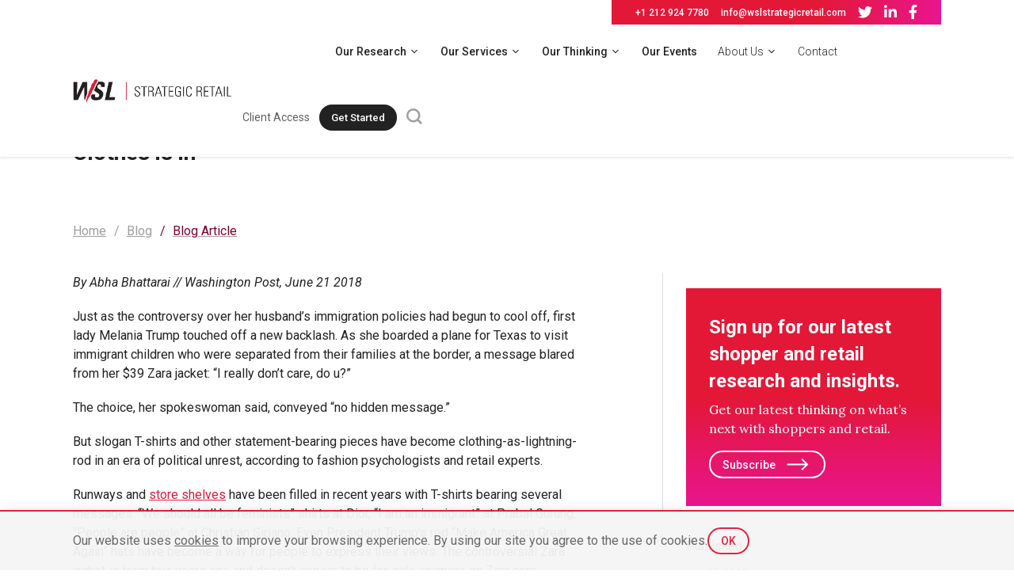

--- FILE ---
content_type: text/html; charset=UTF-8
request_url: https://wsl.evdpl.com/blog/melania-trump-s-jacket-shocked-many-statement-clothes-is-in/
body_size: 23702
content:
<!DOCTYPE html>
<html lang="en-US">
<head>
<meta charset="UTF-8">
<link rel="profile" href="https://gmpg.org/xfn/11">
<meta name='robots' content='noindex, nofollow' />
	<style>img:is([sizes="auto" i], [sizes^="auto," i]) { contain-intrinsic-size: 3000px 1500px }</style>
	<meta name="viewport" content="width=device-width, initial-scale=1.0, maximum-scale=1.0,user-scalable=0"/>
	<!-- This site is optimized with the Yoast SEO plugin v24.4 - https://yoast.com/wordpress/plugins/seo/ -->
	<title>Melania Trump’s Jacket Shocked Many, Statement Clothes is in - WSL</title>
	<meta name="description" content="Just as the controversy over her husband’s immigration policies had begun to cool off, first lady Melania Trump touched off a new backlash." />
	<meta property="og:locale" content="en_US" />
	<meta property="og:type" content="article" />
	<meta property="og:title" content="Melania Trump’s Jacket Shocked Many, Statement Clothes is in - WSL" />
	<meta property="og:description" content="Just as the controversy over her husband’s immigration policies had begun to cool off, first lady Melania Trump touched off a new backlash." />
	<meta property="og:url" content="https://wsl.evdpl.com/blog/melania-trump-s-jacket-shocked-many-statement-clothes-is-in/" />
	<meta property="og:site_name" content="WSL" />
	<meta property="article:published_time" content="2018-06-25T14:02:34+00:00" />
	<meta property="article:modified_time" content="2022-11-23T13:27:19+00:00" />
	<meta property="og:image" content="https://wsl-wp-staging.s3.amazonaws.com/wp-content/uploads/2022/11/07140325/82468ca58eb207baa0d5067936d3ce62.jpg" />
	<meta property="og:image:width" content="2300" />
	<meta property="og:image:height" content="960" />
	<meta property="og:image:type" content="image/jpeg" />
	<meta name="author" content="WslAdmin" />
	<meta name="twitter:card" content="summary_large_image" />
	<meta name="twitter:label1" content="Written by" />
	<meta name="twitter:data1" content="WslAdmin" />
	<meta name="twitter:label2" content="Est. reading time" />
	<meta name="twitter:data2" content="2 minutes" />
	<script type="application/ld+json" class="yoast-schema-graph">{"@context":"https://schema.org","@graph":[{"@type":"Article","@id":"https://wsl.evdpl.com/blog/melania-trump-s-jacket-shocked-many-statement-clothes-is-in/#article","isPartOf":{"@id":"https://wsl.evdpl.com/blog/melania-trump-s-jacket-shocked-many-statement-clothes-is-in/"},"author":{"name":"WslAdmin","@id":"https://wsl.evdpl.com/#/schema/person/e9efc13da36d48e0b1d3604e343b5bef"},"headline":"Melania Trump’s Jacket Shocked Many, Statement Clothes is in","datePublished":"2018-06-25T14:02:34+00:00","dateModified":"2022-11-23T13:27:19+00:00","mainEntityOfPage":{"@id":"https://wsl.evdpl.com/blog/melania-trump-s-jacket-shocked-many-statement-clothes-is-in/"},"wordCount":360,"commentCount":0,"publisher":{"@id":"https://wsl.evdpl.com/#organization"},"image":{"@id":"https://wsl.evdpl.com/blog/melania-trump-s-jacket-shocked-many-statement-clothes-is-in/#primaryimage"},"thumbnailUrl":"https://wsl-wp-staging.s3.amazonaws.com/wp-content/uploads/2022/11/07140325/82468ca58eb207baa0d5067936d3ce62.jpg","keywords":["Press"],"articleSection":["WSL In The Press"],"inLanguage":"en-US","potentialAction":[{"@type":"CommentAction","name":"Comment","target":["https://wsl.evdpl.com/blog/melania-trump-s-jacket-shocked-many-statement-clothes-is-in/#respond"]}]},{"@type":"WebPage","@id":"https://wsl.evdpl.com/blog/melania-trump-s-jacket-shocked-many-statement-clothes-is-in/","url":"https://wsl.evdpl.com/blog/melania-trump-s-jacket-shocked-many-statement-clothes-is-in/","name":"Melania Trump’s Jacket Shocked Many, Statement Clothes is in - WSL","isPartOf":{"@id":"https://wsl.evdpl.com/#website"},"primaryImageOfPage":{"@id":"https://wsl.evdpl.com/blog/melania-trump-s-jacket-shocked-many-statement-clothes-is-in/#primaryimage"},"image":{"@id":"https://wsl.evdpl.com/blog/melania-trump-s-jacket-shocked-many-statement-clothes-is-in/#primaryimage"},"thumbnailUrl":"https://wsl-wp-staging.s3.amazonaws.com/wp-content/uploads/2022/11/07140325/82468ca58eb207baa0d5067936d3ce62.jpg","datePublished":"2018-06-25T14:02:34+00:00","dateModified":"2022-11-23T13:27:19+00:00","description":"Just as the controversy over her husband’s immigration policies had begun to cool off, first lady Melania Trump touched off a new backlash.","breadcrumb":{"@id":"https://wsl.evdpl.com/blog/melania-trump-s-jacket-shocked-many-statement-clothes-is-in/#breadcrumb"},"inLanguage":"en-US","potentialAction":[{"@type":"ReadAction","target":["https://wsl.evdpl.com/blog/melania-trump-s-jacket-shocked-many-statement-clothes-is-in/"]}]},{"@type":"ImageObject","inLanguage":"en-US","@id":"https://wsl.evdpl.com/blog/melania-trump-s-jacket-shocked-many-statement-clothes-is-in/#primaryimage","url":"https://wsl-wp-staging.s3.amazonaws.com/wp-content/uploads/2022/11/07140325/82468ca58eb207baa0d5067936d3ce62.jpg","contentUrl":"https://wsl-wp-staging.s3.amazonaws.com/wp-content/uploads/2022/11/07140325/82468ca58eb207baa0d5067936d3ce62.jpg","width":2300,"height":960},{"@type":"BreadcrumbList","@id":"https://wsl.evdpl.com/blog/melania-trump-s-jacket-shocked-many-statement-clothes-is-in/#breadcrumb","itemListElement":[{"@type":"ListItem","position":1,"name":"Home","item":"https://wsl.evdpl.com/"},{"@type":"ListItem","position":2,"name":"Melania Trump’s Jacket Shocked Many, Statement Clothes is in"}]},{"@type":"WebSite","@id":"https://wsl.evdpl.com/#website","url":"https://wsl.evdpl.com/","name":"WSL","description":"Retail Strategy and Market Research Consultants","publisher":{"@id":"https://wsl.evdpl.com/#organization"},"potentialAction":[{"@type":"SearchAction","target":{"@type":"EntryPoint","urlTemplate":"https://wsl.evdpl.com/?s={search_term_string}"},"query-input":{"@type":"PropertyValueSpecification","valueRequired":true,"valueName":"search_term_string"}}],"inLanguage":"en-US"},{"@type":"Organization","@id":"https://wsl.evdpl.com/#organization","name":"WSL","url":"https://wsl.evdpl.com/","logo":{"@type":"ImageObject","inLanguage":"en-US","@id":"https://wsl.evdpl.com/#/schema/logo/image/","url":"https://wsl-wp-staging.s3.amazonaws.com/wp-content/uploads/2025/03/17112550/WSL-Logo-black.png","contentUrl":"https://wsl-wp-staging.s3.amazonaws.com/wp-content/uploads/2025/03/17112550/WSL-Logo-black.png","width":635,"height":100,"caption":"WSL"},"image":{"@id":"https://wsl.evdpl.com/#/schema/logo/image/"}},{"@type":"Person","@id":"https://wsl.evdpl.com/#/schema/person/e9efc13da36d48e0b1d3604e343b5bef","name":"WslAdmin","image":{"@type":"ImageObject","inLanguage":"en-US","@id":"https://wsl.evdpl.com/#/schema/person/image/","url":"https://secure.gravatar.com/avatar/0e40efe66d884c5877d5ff23f9a0c40d?s=96&d=mm&r=g","contentUrl":"https://secure.gravatar.com/avatar/0e40efe66d884c5877d5ff23f9a0c40d?s=96&d=mm&r=g","caption":"WslAdmin"},"sameAs":["https://wsl.evdpl.com"],"url":"https://wsl.evdpl.com/blog/author/wsladmin/"}]}</script>
	<!-- / Yoast SEO plugin. -->


<link rel='dns-prefetch' href='//static.addtoany.com' />
<link rel="alternate" type="application/rss+xml" title="WSL &raquo; Feed" href="https://wsl.evdpl.com/feed/" />
<link rel="alternate" type="application/rss+xml" title="WSL &raquo; Comments Feed" href="https://wsl.evdpl.com/comments/feed/" />
<link rel="alternate" type="application/rss+xml" title="WSL &raquo; Melania Trump’s Jacket Shocked Many, Statement Clothes is in Comments Feed" href="https://wsl.evdpl.com/blog/melania-trump-s-jacket-shocked-many-statement-clothes-is-in/feed/" />
<script>
window._wpemojiSettings = {"baseUrl":"https:\/\/s.w.org\/images\/core\/emoji\/15.0.3\/72x72\/","ext":".png","svgUrl":"https:\/\/s.w.org\/images\/core\/emoji\/15.0.3\/svg\/","svgExt":".svg","source":{"concatemoji":"https:\/\/wsl.evdpl.com\/wp-includes\/js\/wp-emoji-release.min.js?ver=6.7.1"}};
/*! This file is auto-generated */
!function(i,n){var o,s,e;function c(e){try{var t={supportTests:e,timestamp:(new Date).valueOf()};sessionStorage.setItem(o,JSON.stringify(t))}catch(e){}}function p(e,t,n){e.clearRect(0,0,e.canvas.width,e.canvas.height),e.fillText(t,0,0);var t=new Uint32Array(e.getImageData(0,0,e.canvas.width,e.canvas.height).data),r=(e.clearRect(0,0,e.canvas.width,e.canvas.height),e.fillText(n,0,0),new Uint32Array(e.getImageData(0,0,e.canvas.width,e.canvas.height).data));return t.every(function(e,t){return e===r[t]})}function u(e,t,n){switch(t){case"flag":return n(e,"\ud83c\udff3\ufe0f\u200d\u26a7\ufe0f","\ud83c\udff3\ufe0f\u200b\u26a7\ufe0f")?!1:!n(e,"\ud83c\uddfa\ud83c\uddf3","\ud83c\uddfa\u200b\ud83c\uddf3")&&!n(e,"\ud83c\udff4\udb40\udc67\udb40\udc62\udb40\udc65\udb40\udc6e\udb40\udc67\udb40\udc7f","\ud83c\udff4\u200b\udb40\udc67\u200b\udb40\udc62\u200b\udb40\udc65\u200b\udb40\udc6e\u200b\udb40\udc67\u200b\udb40\udc7f");case"emoji":return!n(e,"\ud83d\udc26\u200d\u2b1b","\ud83d\udc26\u200b\u2b1b")}return!1}function f(e,t,n){var r="undefined"!=typeof WorkerGlobalScope&&self instanceof WorkerGlobalScope?new OffscreenCanvas(300,150):i.createElement("canvas"),a=r.getContext("2d",{willReadFrequently:!0}),o=(a.textBaseline="top",a.font="600 32px Arial",{});return e.forEach(function(e){o[e]=t(a,e,n)}),o}function t(e){var t=i.createElement("script");t.src=e,t.defer=!0,i.head.appendChild(t)}"undefined"!=typeof Promise&&(o="wpEmojiSettingsSupports",s=["flag","emoji"],n.supports={everything:!0,everythingExceptFlag:!0},e=new Promise(function(e){i.addEventListener("DOMContentLoaded",e,{once:!0})}),new Promise(function(t){var n=function(){try{var e=JSON.parse(sessionStorage.getItem(o));if("object"==typeof e&&"number"==typeof e.timestamp&&(new Date).valueOf()<e.timestamp+604800&&"object"==typeof e.supportTests)return e.supportTests}catch(e){}return null}();if(!n){if("undefined"!=typeof Worker&&"undefined"!=typeof OffscreenCanvas&&"undefined"!=typeof URL&&URL.createObjectURL&&"undefined"!=typeof Blob)try{var e="postMessage("+f.toString()+"("+[JSON.stringify(s),u.toString(),p.toString()].join(",")+"));",r=new Blob([e],{type:"text/javascript"}),a=new Worker(URL.createObjectURL(r),{name:"wpTestEmojiSupports"});return void(a.onmessage=function(e){c(n=e.data),a.terminate(),t(n)})}catch(e){}c(n=f(s,u,p))}t(n)}).then(function(e){for(var t in e)n.supports[t]=e[t],n.supports.everything=n.supports.everything&&n.supports[t],"flag"!==t&&(n.supports.everythingExceptFlag=n.supports.everythingExceptFlag&&n.supports[t]);n.supports.everythingExceptFlag=n.supports.everythingExceptFlag&&!n.supports.flag,n.DOMReady=!1,n.readyCallback=function(){n.DOMReady=!0}}).then(function(){return e}).then(function(){var e;n.supports.everything||(n.readyCallback(),(e=n.source||{}).concatemoji?t(e.concatemoji):e.wpemoji&&e.twemoji&&(t(e.twemoji),t(e.wpemoji)))}))}((window,document),window._wpemojiSettings);
</script>
<link rel='stylesheet' id='simple_tooltips_style-css' href='https://wsl.evdpl.com/wp-content/plugins/evdpl-simple-tooltips/zebra_tooltips.css?ver=6.7.1' media='all' />
<style id='wp-emoji-styles-inline-css'>

	img.wp-smiley, img.emoji {
		display: inline !important;
		border: none !important;
		box-shadow: none !important;
		height: 1em !important;
		width: 1em !important;
		margin: 0 0.07em !important;
		vertical-align: -0.1em !important;
		background: none !important;
		padding: 0 !important;
	}
</style>
<link rel='stylesheet' id='contact-form-7-css' href='https://wsl.evdpl.com/wp-content/plugins/contact-form-7/includes/css/styles.css?ver=6.0.3' media='all' />
<style id='contact-form-7-inline-css'>
.wpcf7 .wpcf7-recaptcha iframe {margin-bottom: 0;}.wpcf7 .wpcf7-recaptcha[data-align="center"] > div {margin: 0 auto;}.wpcf7 .wpcf7-recaptcha[data-align="right"] > div {margin: 0 0 0 auto;}
</style>
<link rel='stylesheet' id='link-widget-title-css' href='https://wsl.evdpl.com/wp-content/plugins/link-widget-title/public/css/link-widget-title-public.css?ver=1.0.1' media='all' />
<link rel='stylesheet' id='generate-comments-css' href='https://wsl.evdpl.com/wp-content/themes/wsl/assets/css/components/comments.min.css?ver=3.1.3' media='all' />
<link rel='stylesheet' id='generate-widget-areas-css' href='https://wsl.evdpl.com/wp-content/themes/wsl/assets/css/components/widget-areas.min.css?ver=3.1.3' media='all' />
<link rel='stylesheet' id='generate-style-css' href='https://wsl.evdpl.com/wp-content/themes/wsl/assets/css/main.min.css?ver=3.1.3' media='all' />
<style id='generate-style-inline-css'>
body{background-color:var(--base-2);color:var(--contrast);}a{color:#222;}a{text-decoration:underline;}.entry-title a, .site-branding a, a.button, .wp-block-button__link, .main-navigation a{text-decoration:none;}a:hover, a:focus, a:active{color:#E31837;}.grid-container{max-width:1640px;}.wp-block-group__inner-container{max-width:1640px;margin-left:auto;margin-right:auto;}.generate-back-to-top{font-size:20px;border-radius:3px;position:fixed;bottom:30px;right:30px;line-height:40px;width:40px;text-align:center;z-index:10;transition:opacity 300ms ease-in-out;}:root{--contrast:#222222;--contrast-2:#575760;--contrast-3:#b2b2be;--base:#f0f0f0;--base-2:#f7f8f9;--base-3:#ffffff;--accent:#1e73be;}.has-contrast-color{color:#222222;}.has-contrast-background-color{background-color:#222222;}.has-contrast-2-color{color:#575760;}.has-contrast-2-background-color{background-color:#575760;}.has-contrast-3-color{color:#b2b2be;}.has-contrast-3-background-color{background-color:#b2b2be;}.has-base-color{color:#f0f0f0;}.has-base-background-color{background-color:#f0f0f0;}.has-base-2-color{color:#f7f8f9;}.has-base-2-background-color{background-color:#f7f8f9;}.has-base-3-color{color:#ffffff;}.has-base-3-background-color{background-color:#ffffff;}.has-accent-color{color:#1e73be;}.has-accent-background-color{background-color:#1e73be;}.top-bar{background-color:#FFF;color:var(--contrast);}.top-bar a{color:var(--contrast);}.top-bar a:hover{color:#303030;}.site-header{background-color:var(--base-3);}.main-title a,.main-title a:hover{color:var(--contrast);}.site-description{color:var(--contrast-2);}.mobile-menu-control-wrapper .menu-toggle,.mobile-menu-control-wrapper .menu-toggle:hover,.mobile-menu-control-wrapper .menu-toggle:focus,.has-inline-mobile-toggle #site-navigation.toggled{background-color:rgba(0, 0, 0, 0.02);}.main-navigation,.main-navigation ul ul{background-color:var(--base-3);}.main-navigation .main-nav ul li a, .main-navigation .menu-toggle, .main-navigation .menu-bar-items{color:#222;}.main-navigation .main-nav ul li:not([class*="current-menu-"]):hover > a, .main-navigation .main-nav ul li:not([class*="current-menu-"]):focus > a, .main-navigation .main-nav ul li.sfHover:not([class*="current-menu-"]) > a, .main-navigation .menu-bar-item:hover > a, .main-navigation .menu-bar-item.sfHover > a{color:#E31837;}button.menu-toggle:hover,button.menu-toggle:focus{color:#222;}.main-navigation .main-nav ul li[class*="current-menu-"] > a{color:#E31837;}.navigation-search input[type="search"],.navigation-search input[type="search"]:active, .navigation-search input[type="search"]:focus, .main-navigation .main-nav ul li.search-item.active > a, .main-navigation .menu-bar-items .search-item.active > a{color:#E31837;}.main-navigation ul ul{background-color:var(--base);}.separate-containers .inside-article, .separate-containers .comments-area, .separate-containers .page-header, .one-container .container, .separate-containers .paging-navigation, .inside-page-header{background-color:var(--base-3);}.entry-title a{color:var(--contrast);}.entry-title a:hover{color:var(--contrast-2);}.entry-meta{color:var(--contrast-2);}.sidebar .widget{background-color:var(--base-3);}.footer-widgets{background-color:var(--base-3);}.site-info{background-color:var(--base-3);}input[type="text"],input[type="email"],input[type="url"],input[type="password"],input[type="search"],input[type="tel"],input[type="number"],textarea,select{color:var(--contrast);background-color:var(--base-2);border-color:var(--base);}input[type="text"]:focus,input[type="email"]:focus,input[type="url"]:focus,input[type="password"]:focus,input[type="search"]:focus,input[type="tel"]:focus,input[type="number"]:focus,textarea:focus,select:focus{color:var(--contrast);background-color:var(--base-2);border-color:var(--contrast-3);}button,html input[type="button"],input[type="reset"],input[type="submit"],a.button,a.wp-block-button__link:not(.has-background){color:#ffffff;background-color:#55555e;}button:hover,html input[type="button"]:hover,input[type="reset"]:hover,input[type="submit"]:hover,a.button:hover,button:focus,html input[type="button"]:focus,input[type="reset"]:focus,input[type="submit"]:focus,a.button:focus,a.wp-block-button__link:not(.has-background):active,a.wp-block-button__link:not(.has-background):focus,a.wp-block-button__link:not(.has-background):hover{color:#ffffff;background-color:#3f4047;}a.generate-back-to-top{background-color:rgba( 0,0,0,0.4 );color:#ffffff;}a.generate-back-to-top:hover,a.generate-back-to-top:focus{background-color:rgba( 0,0,0,0.6 );color:#ffffff;}@media (max-width:768px){.main-navigation .menu-bar-item:hover > a, .main-navigation .menu-bar-item.sfHover > a{background:none;color:#222;}}.nav-below-header .main-navigation .inside-navigation.grid-container, .nav-above-header .main-navigation .inside-navigation.grid-container{padding:0px 20px 0px 20px;}.site-main .wp-block-group__inner-container{padding:40px;}.separate-containers .paging-navigation{padding-top:20px;padding-bottom:20px;}.entry-content .alignwide, body:not(.no-sidebar) .entry-content .alignfull{margin-left:-40px;width:calc(100% + 80px);max-width:calc(100% + 80px);}.rtl .menu-item-has-children .dropdown-menu-toggle{padding-left:20px;}.rtl .main-navigation .main-nav ul li.menu-item-has-children > a{padding-right:20px;}@media (max-width:768px){.separate-containers .inside-article, .separate-containers .comments-area, .separate-containers .page-header, .separate-containers .paging-navigation, .one-container .site-content, .inside-page-header{padding:30px;}.site-main .wp-block-group__inner-container{padding:30px;}.inside-top-bar{padding-right:30px;padding-left:30px;}.inside-header{padding-right:30px;padding-left:30px;}.widget-area .widget{padding-top:30px;padding-right:30px;padding-bottom:30px;padding-left:30px;}.footer-widgets-container{padding-top:30px;padding-right:30px;padding-bottom:30px;padding-left:30px;}.inside-site-info{padding-right:30px;padding-left:30px;}.entry-content .alignwide, body:not(.no-sidebar) .entry-content .alignfull{margin-left:-30px;width:calc(100% + 60px);max-width:calc(100% + 60px);}.one-container .site-main .paging-navigation{margin-bottom:20px;}}/* End cached CSS */.is-right-sidebar{width:30%;}.is-left-sidebar{width:30%;}.site-content .content-area{width:70%;}@media (max-width:768px){.main-navigation .menu-toggle,.sidebar-nav-mobile:not(#sticky-placeholder){display:block;}.main-navigation ul,.gen-sidebar-nav,.main-navigation:not(.slideout-navigation):not(.toggled) .main-nav > ul,.has-inline-mobile-toggle #site-navigation .inside-navigation > *:not(.navigation-search):not(.main-nav){display:none;}.nav-align-right .inside-navigation,.nav-align-center .inside-navigation{justify-content:space-between;}.has-inline-mobile-toggle .mobile-menu-control-wrapper{display:flex;flex-wrap:wrap;}.has-inline-mobile-toggle .inside-header{flex-direction:row;text-align:left;flex-wrap:wrap;}.has-inline-mobile-toggle .header-widget,.has-inline-mobile-toggle #site-navigation{flex-basis:100%;}.nav-float-left .has-inline-mobile-toggle #site-navigation{order:10;}}
</style>
<link rel='stylesheet' id='generate-child-css' href='https://wsl.evdpl.com/wp-content/themes/wsl-child/style.css?ver=1758010569' media='all' />
<link rel='stylesheet' id='wpdreams-asl-basic-css' href='https://wsl.evdpl.com/wp-content/plugins/ajax-search-lite/css/style.basic.css?ver=4.12.6' media='all' />
<link rel='stylesheet' id='wpdreams-asl-instance-css' href='https://wsl.evdpl.com/wp-content/plugins/ajax-search-lite/css/style-underline.css?ver=4.12.6' media='all' />
<link rel='stylesheet' id='taxopress-frontend-css-css' href='https://wsl.evdpl.com/wp-content/plugins/simple-tags/assets/frontend/css/frontend.css?ver=3.30.0' media='all' />
<link rel='stylesheet' id='js_composer_front-css' href='https://wsl.evdpl.com/wp-content/plugins/js_composer/assets/css/js_composer.min.css?ver=6.9.0' media='all' />
<link rel='stylesheet' id='addtoany-css' href='https://wsl.evdpl.com/wp-content/plugins/add-to-any/addtoany.min.css?ver=1.16' media='all' />
<link rel='stylesheet' id='jvcf7_client_css-css' href='https://wsl.evdpl.com/wp-content/plugins/jquery-validation-for-contact-form-7/includes/assets/css/jvcf7_client.css?ver=5.2' media='all' />
<link rel='stylesheet' id='evdpl-parent-style-css' href='https://wsl.evdpl.com/wp-content/themes/wsl/style.css?ver=6.7.1' media='all' />
<link rel='stylesheet' id='fancybox-style-css' href='https://wsl.evdpl.com/wp-content/themes/wsl-child/assets/css/fancybox.css?ver=1' media='all' />
<link rel='stylesheet' id='responsive-style-css' href='https://wsl.evdpl.com/wp-content/themes/wsl-child/assets/css/responsive.css?ver=1' media='all' />
<link rel='stylesheet' id='slick-style-css' href='https://wsl.evdpl.com/wp-content/themes/wsl-child/assets/css/slick.css?t=1769131951&#038;ver=6.7.1' media='all' />
<link rel='stylesheet' id='slick-theme-style-css' href='https://wsl.evdpl.com/wp-content/themes/wsl-child/assets/css/slick-theme.css?ver=6.7.1' media='all' />
<script src="https://wsl.evdpl.com/wp-includes/js/jquery/jquery.min.js?ver=3.7.1" id="jquery-core-js"></script>
<script src="https://wsl.evdpl.com/wp-includes/js/jquery/jquery-migrate.min.js?ver=3.4.1" id="jquery-migrate-js"></script>
<script id="addtoany-core-js-before">
window.a2a_config=window.a2a_config||{};a2a_config.callbacks=[];a2a_config.overlays=[];a2a_config.templates={};
a2a_config.icon_color="#e0e0e0,#9e9e9e";
</script>
<script defer src="https://static.addtoany.com/menu/page.js" id="addtoany-core-js"></script>
<script defer src="https://wsl.evdpl.com/wp-content/plugins/add-to-any/addtoany.min.js?ver=1.1" id="addtoany-jquery-js"></script>
<script src="https://wsl.evdpl.com/wp-content/plugins/embed-office-viewer/assets/js/script.js?ver=6.7.1" id="eov-js"></script>
<script src="https://wsl.evdpl.com/wp-content/plugins/link-widget-title/public/js/link-widget-title-public.js?ver=1.0.1" id="link-widget-title-js"></script>
<script src="https://wsl.evdpl.com/wp-content/plugins/simple-tags/assets/frontend/js/frontend.js?ver=3.30.0" id="taxopress-frontend-js-js"></script>
<link rel="https://api.w.org/" href="https://wsl.evdpl.com/wp-json/" /><link rel="alternate" title="JSON" type="application/json" href="https://wsl.evdpl.com/wp-json/wp/v2/posts/3344" /><link rel="EditURI" type="application/rsd+xml" title="RSD" href="https://wsl.evdpl.com/xmlrpc.php?rsd" />
<meta name="generator" content="WordPress 6.7.1" />
<link rel='shortlink' href='https://wsl.evdpl.com/?p=3344' />
<link rel="alternate" title="oEmbed (JSON)" type="application/json+oembed" href="https://wsl.evdpl.com/wp-json/oembed/1.0/embed?url=https%3A%2F%2Fwsl.evdpl.com%2Fblog%2Fmelania-trump-s-jacket-shocked-many-statement-clothes-is-in%2F" />
<link rel="alternate" title="oEmbed (XML)" type="text/xml+oembed" href="https://wsl.evdpl.com/wp-json/oembed/1.0/embed?url=https%3A%2F%2Fwsl.evdpl.com%2Fblog%2Fmelania-trump-s-jacket-shocked-many-statement-clothes-is-in%2F&#038;format=xml" />
<link rel="pingback" href="https://wsl.evdpl.com/xmlrpc.php">
				<link rel="preconnect" href="https://fonts.gstatic.com" crossorigin />
				<link rel="preload" as="style" href="//fonts.googleapis.com/css?family=Open+Sans&display=swap" />
				<link rel="stylesheet" href="//fonts.googleapis.com/css?family=Open+Sans&display=swap" media="all" />
				<meta name="generator" content="Powered by WPBakery Page Builder - drag and drop page builder for WordPress."/>
			            <style>
				            
					div[id*='ajaxsearchlitesettings'].searchsettings .asl_option_inner label {
						font-size: 0px !important;
						color: rgba(0, 0, 0, 0);
					}
					div[id*='ajaxsearchlitesettings'].searchsettings .asl_option_inner label:after {
						font-size: 11px !important;
						position: absolute;
						top: 0;
						left: 0;
						z-index: 1;
					}
					.asl_w_container {
						width: 100%;
						margin: 0px 0px 0px 0px;
						min-width: 200px;
					}
					div[id*='ajaxsearchlite'].asl_m {
						width: 100%;
					}
					div[id*='ajaxsearchliteres'].wpdreams_asl_results div.resdrg span.highlighted {
						font-weight: bold;
						color: rgba(217, 49, 43, 1);
						background-color: rgba(238, 238, 238, 1);
					}
					div[id*='ajaxsearchliteres'].wpdreams_asl_results .results img.asl_image {
						width: 70px;
						height: 70px;
						object-fit: cover;
					}
					div.asl_r .results {
						max-height: none;
					}
				
						div.asl_r.asl_w.vertical .results .item::after {
							display: block;
							position: absolute;
							bottom: 0;
							content: '';
							height: 1px;
							width: 100%;
							background: #D8D8D8;
						}
						div.asl_r.asl_w.vertical .results .item.asl_last_item::after {
							display: none;
						}
								            </style>
			            <link rel="icon" href="https://wsl-wp-staging.s3.amazonaws.com/wp-content/uploads/2022/04/26060754/cropped-favicon-32x32.png" sizes="32x32" />
<link rel="icon" href="https://wsl-wp-staging.s3.amazonaws.com/wp-content/uploads/2022/04/26060754/cropped-favicon-192x192.png" sizes="192x192" />
<link rel="apple-touch-icon" href="https://wsl-wp-staging.s3.amazonaws.com/wp-content/uploads/2022/04/26060754/cropped-favicon-180x180.png" />
<meta name="msapplication-TileImage" content="https://wsl-wp-staging.s3.amazonaws.com/wp-content/uploads/2022/04/26060754/cropped-favicon-270x270.png" />
<style type="text/css" data-type="vc_shortcodes-custom-css">.vc_custom_1668083873792{margin-bottom: 60px !important;}</style><noscript><style> .wpb_animate_when_almost_visible { opacity: 1; }</style></noscript><!--Show preloader on homepage-->
</head>

<body class="post-template-default single single-post postid-3344 single-format-standard wp-custom-logo wp-embed-responsive right-sidebar nav-float-right separate-containers header-aligned-left dropdown-hover featured-image-active wpb-js-composer js-comp-ver-6.9.0 vc_responsive" itemtype="https://schema.org/Blog" itemscope>
	<a class="screen-reader-text skip-link" href="#content" title="Skip to content">Skip to content</a>		<header class="site-header has-inline-mobile-toggle" id="masthead" aria-label="Site"  itemtype="https://schema.org/WPHeader" itemscope>
			
					<div class="top-bar top-bar-align-right">
			<div class="inside-top-bar grid-container">
				<aside id="custom_html-3" class="widget_text widget inner-padding widget_custom_html"><div class="textwidget custom-html-widget"><ul>
	<li><a href="tel:+1 212 924 7780">+1 212 924 7780</a></li>
	<li><a href="/cdn-cgi/l/email-protection#2d44434b426d5a5e415e595f4c59484a444e5f48594c4441034e4240"><span class="__cf_email__" data-cfemail="f891969e97b88f8b948b8c8a998c9d9f919b8a9d8c999194d69b9795">[email&#160;protected]</span></a></li>
	<li><a href=""><i class="fab fa-twitter"></i></a></li>
	<li><a href=""><i class="fab fa-linkedin-in"></i></a></li>
	<li><a href=""><i class="fab fa-facebook-f"></i></a></li>
</ul></div></aside>			</div>
		</div>
				    
			<div class="inside-header">
				<div class="site-logo">
					<a href="https://wsl.evdpl.com/" title="WSL" rel="home">
						<img  class="header-image is-logo-image" alt="WSL" src="https://wsl-wp-staging.s3.amazonaws.com/wp-content/uploads/2025/03/17112550/WSL-Logo-black.png" title="WSL" width="635" height="100" />
					</a>
				</div>	<nav class="main-navigation mobile-menu-control-wrapper" id="mobile-menu-control-wrapper" aria-label="Mobile Toggle">
				<div class="header-search">
		    <a href="javascript:void(0)"><svg xmlns="http://www.w3.org/2000/svg" xmlns:xlink="http://www.w3.org/1999/xlink" width="20" height="20" viewBox="0 0 20 20" fill="#9e9e9e">
  <defs><clipPath id="clip-path"><rect width="20" height="20" fill="none"></rect></clipPath></defs><g id="Search" clip-path="url(#clip-path)"><rect id="Rectangle_693" data-name="Rectangle 693" width="20" height="20" fill="none"></rect><path id="Path_208" data-name="Path 208" d="M19.9,18.148l-4.13-4.13a8.569,8.569,0,0,0,1.752-5.257A8.707,8.707,0,0,0,8.761,0,8.707,8.707,0,0,0,0,8.761a8.707,8.707,0,0,0,8.761,8.761,8.569,8.569,0,0,0,5.257-1.752l4.13,4.13ZM2.5,8.761A6.2,6.2,0,0,1,8.761,2.5a6.2,6.2,0,0,1,6.258,6.258,6.2,6.2,0,0,1-6.258,6.258A6.2,6.2,0,0,1,2.5,8.761Z"></path></g></svg></a>
		<div class="asl_w_container asl_w_container_1">
	<div id='ajaxsearchlite1'
		 data-id="1"
		 data-instance="1"
		 class="asl_w asl_m asl_m_1 asl_m_1_1">
		<div class="probox">

	
	<div class='prosettings' style='display:none;' data-opened=0>
				<div class='innericon'>
			<svg version="1.1" xmlns="http://www.w3.org/2000/svg" xmlns:xlink="http://www.w3.org/1999/xlink" x="0px" y="0px" width="22" height="22" viewBox="0 0 512 512" enable-background="new 0 0 512 512" xml:space="preserve">
					<polygon transform = "rotate(90 256 256)" points="142.332,104.886 197.48,50 402.5,256 197.48,462 142.332,407.113 292.727,256 "/>
				</svg>
		</div>
	</div>

	
	
	<div class='proinput'>
        <form role="search" action='#' autocomplete="off"
			  aria-label="Search form">
			<input aria-label="Search input"
				   type='search' class='orig'
				   tabindex="0"
				   name='phrase'
				   placeholder='Search here..'
				   value=''
				   autocomplete="off"/>
			<input aria-label="Search autocomplete input"
				   type='text'
				   class='autocomplete'
				   tabindex="-1"
				   name='phrase'
				   value=''
				   autocomplete="off" disabled/>
			<input type='submit' value="Start search" style='width:0; height: 0; visibility: hidden;'>
		</form>
	</div>

	
	
	<button class='promagnifier' tabindex="0" aria-label="Search magnifier button">
				<span class='innericon' style="display:block;">
			<svg version="1.1" xmlns="http://www.w3.org/2000/svg" xmlns:xlink="http://www.w3.org/1999/xlink" x="0px" y="0px" width="22" height="22" viewBox="0 0 512 512" enable-background="new 0 0 512 512" xml:space="preserve">
					<path d="M460.355,421.59L353.844,315.078c20.041-27.553,31.885-61.437,31.885-98.037
						C385.729,124.934,310.793,50,218.686,50C126.58,50,51.645,124.934,51.645,217.041c0,92.106,74.936,167.041,167.041,167.041
						c34.912,0,67.352-10.773,94.184-29.158L419.945,462L460.355,421.59z M100.631,217.041c0-65.096,52.959-118.056,118.055-118.056
						c65.098,0,118.057,52.959,118.057,118.056c0,65.096-52.959,118.056-118.057,118.056C153.59,335.097,100.631,282.137,100.631,217.041
						z"/>
				</svg>
		</span>
	</button>

	
	
	<div class='proloading'>

		<div class="asl_loader"><div class="asl_loader-inner asl_simple-circle"></div></div>

			</div>

			<div class='proclose'>
			<svg version="1.1" xmlns="http://www.w3.org/2000/svg" xmlns:xlink="http://www.w3.org/1999/xlink" x="0px"
				 y="0px"
				 width="12" height="12" viewBox="0 0 512 512" enable-background="new 0 0 512 512"
				 xml:space="preserve">
				<polygon points="438.393,374.595 319.757,255.977 438.378,137.348 374.595,73.607 255.995,192.225 137.375,73.622 73.607,137.352 192.246,255.983 73.622,374.625 137.352,438.393 256.002,319.734 374.652,438.378 "/>
			</svg>
		</div>
	
	
</div>	</div>
	<div class='asl_data_container' style="display:none !important;">
		<div class="asl_init_data wpdreams_asl_data_ct"
	 style="display:none !important;"
	 id="asl_init_id_1"
	 data-asl-id="1"
	 data-asl-instance="1"
	 data-asldata="[base64]"></div>	<div id="asl_hidden_data">
		<svg style="position:absolute" height="0" width="0">
			<filter id="aslblur">
				<feGaussianBlur in="SourceGraphic" stdDeviation="4"/>
			</filter>
		</svg>
		<svg style="position:absolute" height="0" width="0">
			<filter id="no_aslblur"></filter>
		</svg>
	</div>
	</div>

	<div id='ajaxsearchliteres1'
	 class='vertical wpdreams_asl_results asl_w asl_r asl_r_1 asl_r_1_1'>

	
	<div class="results">

		
		<div class="resdrg">
		</div>

		
	</div>

	
	
</div>

	<div id='__original__ajaxsearchlitesettings1'
		 data-id="1"
		 class="searchsettings wpdreams_asl_settings asl_w asl_s asl_s_1">
		<form name='options'
	  aria-label="Search settings form"
	  autocomplete = 'off'>

	
	
	<input type="hidden" name="filters_changed" style="display:none;" value="0">
	<input type="hidden" name="filters_initial" style="display:none;" value="1">

	<div class="asl_option_inner hiddend">
		<input type='hidden' name='qtranslate_lang' id='qtranslate_lang1'
			   value='0'/>
	</div>

	
	
	<fieldset class="asl_sett_scroll">
		<legend style="display: none;">Generic selectors</legend>
		<div class="asl_option hiddend" tabindex="0">
			<div class="asl_option_inner">
				<input type="checkbox" value="exact"
					   aria-label="Exact matches only"
					   name="asl_gen[]" />
				<div class="asl_option_checkbox"></div>
			</div>
			<div class="asl_option_label">
				Exact matches only			</div>
		</div>
		<div class="asl_option" tabindex="0">
			<div class="asl_option_inner">
				<input type="checkbox" value="title"
					   aria-label="Search in title"
					   name="asl_gen[]"  checked="checked"/>
				<div class="asl_option_checkbox"></div>
			</div>
			<div class="asl_option_label">
				Search in title			</div>
		</div>
		<div class="asl_option" tabindex="0">
			<div class="asl_option_inner">
				<input type="checkbox" value="content"
					   aria-label="Search in content"
					   name="asl_gen[]"  checked="checked"/>
				<div class="asl_option_checkbox"></div>
			</div>
			<div class="asl_option_label">
				Search in content			</div>
		</div>
		<div class="asl_option_inner hiddend">
			<input type="checkbox" value="excerpt"
				   aria-label="Search in excerpt"
				   name="asl_gen[]"  checked="checked"/>
			<div class="asl_option_checkbox"></div>
		</div>
	</fieldset>
	<fieldset class="asl_sett_scroll">
		<legend style="display: none;">Post Type Selectors</legend>
					<div class="asl_option" tabindex="0">
				<div class="asl_option_inner">
					<input type="checkbox" value="post"
						   aria-label="post"
						   name="customset[]" checked="checked"/>
					<div class="asl_option_checkbox"></div>
				</div>
				<div class="asl_option_label">
					post				</div>
			</div>
						<div class="asl_option" tabindex="0">
				<div class="asl_option_inner">
					<input type="checkbox" value="our-management-team"
						   aria-label="our-management-team"
						   name="customset[]" checked="checked"/>
					<div class="asl_option_checkbox"></div>
				</div>
				<div class="asl_option_label">
					our-management-team				</div>
			</div>
						<div class="asl_option" tabindex="0">
				<div class="asl_option_inner">
					<input type="checkbox" value="what-s-up-at-wsl"
						   aria-label="what-s-up-at-wsl"
						   name="customset[]" checked="checked"/>
					<div class="asl_option_checkbox"></div>
				</div>
				<div class="asl_option_label">
					what-s-up-at-wsl				</div>
			</div>
						<div class="asl_option" tabindex="0">
				<div class="asl_option_inner">
					<input type="checkbox" value="podcast"
						   aria-label="podcast"
						   name="customset[]" />
					<div class="asl_option_checkbox"></div>
				</div>
				<div class="asl_option_label">
					podcast				</div>
			</div>
						<div class="asl_option" tabindex="0">
				<div class="asl_option_inner">
					<input type="checkbox" value="retailer-innovators"
						   aria-label="retailer-innovators"
						   name="customset[]" checked="checked"/>
					<div class="asl_option_checkbox"></div>
				</div>
				<div class="asl_option_label">
					retailer-innovators				</div>
			</div>
						<div class="asl_option" tabindex="0">
				<div class="asl_option_inner">
					<input type="checkbox" value="shopper-insights"
						   aria-label="shopper-insights"
						   name="customset[]" />
					<div class="asl_option_checkbox"></div>
				</div>
				<div class="asl_option_label">
					shopper-insights				</div>
			</div>
						<div class="asl_option" tabindex="0">
				<div class="asl_option_inner">
					<input type="checkbox" value="page"
						   aria-label="page"
						   name="customset[]" checked="checked"/>
					<div class="asl_option_checkbox"></div>
				</div>
				<div class="asl_option_label">
					page				</div>
			</div>
						<div class="asl_option" tabindex="0">
				<div class="asl_option_inner">
					<input type="checkbox" value="case-studies"
						   aria-label="case-studies"
						   name="customset[]" checked="checked"/>
					<div class="asl_option_checkbox"></div>
				</div>
				<div class="asl_option_label">
					case-studies				</div>
			</div>
				</fieldset>
	</form>
	</div>
</div>		</div>
		<button data-nav="site-navigation" class="menu-toggle" aria-controls="primary-menu" aria-expanded="false">
			<!-- <div></div>
			<div></div>
			<div></div> -->
			<svg class="open" xmlns="http://www.w3.org/2000/svg" width="29" height="18" viewBox="0 0 29 18"><path id="Menu" d="M0,18V15.428H18.126V18Zm0-7.714V7.714H29v2.572ZM0,2.572V0H29V2.572Z" fill="#222"/></svg>

			<!-- <svg class="close" xmlns="http://www.w3.org/2000/svg" xmlns:xlink="http://www.w3.org/1999/xlink" width="19.772" height="19.772" viewBox="0 0 19.772 19.772" fill="#222"> <defs> <clipPath id="clip-path"> <rect width="19.772" height="19.772" fill="none"/> </clipPath> </defs> <g id="Cross" clip-path="url(#clip-path)"> <path id="Union_3" data-name="Union 3" d="M9.886,11.683,1.8,19.772,0,17.974,8.088,9.886,0,1.8,1.8,0,9.886,8.088,17.974,0l1.8,1.8L11.683,9.886l8.089,8.088-1.8,1.8Z"/> </g> </svg> -->
			<svg class="close" xmlns="http://www.w3.org/2000/svg" xmlns:xlink="http://www.w3.org/1999/xlink" width="19.772" height="19.772" viewBox="0 0 20 20"> <defs> <clipPath id="clip-path"> <rect width="19.772" height="19.772" fill="none"/> </clipPath> </defs> <g id="Cross" clip-path="url(#clip-path)"> <path id="Union_3" data-name="Union 3" d="M9.886,11.683,1.8,19.772,0,17.974,8.088,9.886,0,1.8,1.8,0,9.886,8.088,17.974,0l1.8,1.8L11.683,9.886l8.089,8.088-1.8,1.8Z" fill="#222"/> </g> </svg>
		</button>
	</nav>
			<nav class="main-navigation sub-menu-right" id="site-navigation" aria-label="Primary"  itemtype="https://schema.org/SiteNavigationElement" itemscope>
			<div class="inside-navigation grid-container">
								<button class="menu-toggle" aria-controls="primary-menu" aria-expanded="false">
					<span class="gp-icon icon-menu-bars"><svg viewBox="0 0 512 512" aria-hidden="true" xmlns="http://www.w3.org/2000/svg" width="1em" height="1em"><path d="M0 96c0-13.255 10.745-24 24-24h464c13.255 0 24 10.745 24 24s-10.745 24-24 24H24c-13.255 0-24-10.745-24-24zm0 160c0-13.255 10.745-24 24-24h464c13.255 0 24 10.745 24 24s-10.745 24-24 24H24c-13.255 0-24-10.745-24-24zm0 160c0-13.255 10.745-24 24-24h464c13.255 0 24 10.745 24 24s-10.745 24-24 24H24c-13.255 0-24-10.745-24-24z" /></svg><svg viewBox="0 0 512 512" aria-hidden="true" xmlns="http://www.w3.org/2000/svg" width="1em" height="1em"><path d="M71.029 71.029c9.373-9.372 24.569-9.372 33.942 0L256 222.059l151.029-151.03c9.373-9.372 24.569-9.372 33.942 0 9.372 9.373 9.372 24.569 0 33.942L289.941 256l151.03 151.029c9.372 9.373 9.372 24.569 0 33.942-9.373 9.372-24.569 9.372-33.942 0L256 289.941l-151.029 151.03c-9.373 9.372-24.569 9.372-33.942 0-9.372-9.373-9.372-24.569 0-33.942L222.059 256 71.029 104.971c-9.372-9.373-9.372-24.569 0-33.942z" /></svg></span><span class="mobile-menu">Menu</span>				</button>
				<div id="primary-menu" class="main-nav"><ul id="menu-header" class=" menu sf-menu"><li id="menu-item-1343" class="menu-item menu-item-type-custom menu-item-object-custom menu-item-has-children menu-item-1343"><a>Our Research<span role="presentation" class="dropdown-menu-toggle"><span class="gp-icon icon-arrow"><svg viewBox="0 0 330 512" aria-hidden="true" xmlns="http://www.w3.org/2000/svg" width="1em" height="1em"><path d="M305.913 197.085c0 2.266-1.133 4.815-2.833 6.514L171.087 335.593c-1.7 1.7-4.249 2.832-6.515 2.832s-4.815-1.133-6.515-2.832L26.064 203.599c-1.7-1.7-2.832-4.248-2.832-6.514s1.132-4.816 2.832-6.515l14.162-14.163c1.7-1.699 3.966-2.832 6.515-2.832 2.266 0 4.815 1.133 6.515 2.832l111.316 111.317 111.316-111.317c1.7-1.699 4.249-2.832 6.515-2.832s4.815 1.133 6.515 2.832l14.162 14.163c1.7 1.7 2.833 4.249 2.833 6.515z" /></svg></span></span></a>
<ul class="sub-menu">
	<li id="menu-item-1379" class="menu-item menu-item-type-post_type menu-item-object-page menu-item-1379"><a href="https://wsl.evdpl.com/shopper-research/">Shopper Research</a></li>
	<li id="menu-item-2117" class="menu-item menu-item-type-post_type menu-item-object-page menu-item-2117"><a href="https://wsl.evdpl.com/retailer-research/">Retailer Research</a></li>
	<li id="menu-item-610" class="menu-item menu-item-type-post_type menu-item-object-page menu-item-610"><a href="https://wsl.evdpl.com/retail-innovators/">Retail Innovators</a></li>
	<li id="menu-item-611" class="menu-item menu-item-type-post_type menu-item-object-page menu-item-611"><a href="https://wsl.evdpl.com/sectors/">Sectors</a></li>
</ul>
</li>
<li id="menu-item-1344" class="menu-item menu-item-type-custom menu-item-object-custom menu-item-has-children menu-item-1344"><a>Our Services<span role="presentation" class="dropdown-menu-toggle"><span class="gp-icon icon-arrow"><svg viewBox="0 0 330 512" aria-hidden="true" xmlns="http://www.w3.org/2000/svg" width="1em" height="1em"><path d="M305.913 197.085c0 2.266-1.133 4.815-2.833 6.514L171.087 335.593c-1.7 1.7-4.249 2.832-6.515 2.832s-4.815-1.133-6.515-2.832L26.064 203.599c-1.7-1.7-2.832-4.248-2.832-6.514s1.132-4.816 2.832-6.515l14.162-14.163c1.7-1.699 3.966-2.832 6.515-2.832 2.266 0 4.815 1.133 6.515 2.832l111.316 111.317 111.316-111.317c1.7-1.699 4.249-2.832 6.515-2.832s4.815 1.133 6.515 2.832l14.162 14.163c1.7 1.7 2.833 4.249 2.833 6.515z" /></svg></span></span></a>
<ul class="sub-menu">
	<li id="menu-item-676" class="menu-advisory menu-item menu-item-type-post_type menu-item-object-page menu-item-676"><a href="https://wsl.evdpl.com/consulting/">Consulting</a></li>
	<li id="menu-item-1334" class="hidehighlight menu-item menu-item-type-custom menu-item-object-custom menu-item-1334"><a href="/advisory-consulting/#CaseStudies">Case Studies</a></li>
</ul>
</li>
<li id="menu-item-1345" class="menu-item menu-item-type-custom menu-item-object-custom menu-item-has-children menu-item-1345"><a>Our Thinking<span role="presentation" class="dropdown-menu-toggle"><span class="gp-icon icon-arrow"><svg viewBox="0 0 330 512" aria-hidden="true" xmlns="http://www.w3.org/2000/svg" width="1em" height="1em"><path d="M305.913 197.085c0 2.266-1.133 4.815-2.833 6.514L171.087 335.593c-1.7 1.7-4.249 2.832-6.515 2.832s-4.815-1.133-6.515-2.832L26.064 203.599c-1.7-1.7-2.832-4.248-2.832-6.514s1.132-4.816 2.832-6.515l14.162-14.163c1.7-1.699 3.966-2.832 6.515-2.832 2.266 0 4.815 1.133 6.515 2.832l111.316 111.317 111.316-111.317c1.7-1.699 4.249-2.832 6.515-2.832s4.815 1.133 6.515 2.832l14.162 14.163c1.7 1.7 2.833 4.249 2.833 6.515z" /></svg></span></span></a>
<ul class="sub-menu">
	<li id="menu-item-617" class="menu-item menu-item-type-post_type menu-item-object-page menu-item-617"><a href="https://wsl.evdpl.com/wsl-blog/">WSL Blog</a></li>
	<li id="menu-item-618" class="menu-item menu-item-type-post_type menu-item-object-page menu-item-618"><a href="https://wsl.evdpl.com/podcasts/">Podcast</a></li>
</ul>
</li>
<li id="menu-item-1364" class="menu-item menu-item-type-post_type menu-item-object-page menu-item-1364"><a href="https://wsl.evdpl.com/events/">Our Events</a></li>
<li id="menu-item-57" class="menu-item menu-item-type-post_type menu-item-object-page menu-item-has-children menu-item-57"><a href="https://wsl.evdpl.com/about-us/">About Us<span role="presentation" class="dropdown-menu-toggle"><span class="gp-icon icon-arrow"><svg viewBox="0 0 330 512" aria-hidden="true" xmlns="http://www.w3.org/2000/svg" width="1em" height="1em"><path d="M305.913 197.085c0 2.266-1.133 4.815-2.833 6.514L171.087 335.593c-1.7 1.7-4.249 2.832-6.515 2.832s-4.815-1.133-6.515-2.832L26.064 203.599c-1.7-1.7-2.832-4.248-2.832-6.514s1.132-4.816 2.832-6.515l14.162-14.163c1.7-1.699 3.966-2.832 6.515-2.832 2.266 0 4.815 1.133 6.515 2.832l111.316 111.317 111.316-111.317c1.7-1.699 4.249-2.832 6.515-2.832s4.815 1.133 6.515 2.832l14.162 14.163c1.7 1.7 2.833 4.249 2.833 6.515z" /></svg></span></span></a>
<ul class="sub-menu">
	<li id="menu-item-6298" class="menu-item menu-item-type-custom menu-item-object-custom menu-item-6298"><a href="https://wsl.evdpl.com/about-us/#AboutUs">About Us</a></li>
	<li id="menu-item-6299" class="menu-item menu-item-type-custom menu-item-object-custom menu-item-6299"><a href="https://wsl.evdpl.com/about-us/#WhatWeDo">What We Do</a></li>
	<li id="menu-item-6300" class="menu-item menu-item-type-custom menu-item-object-custom menu-item-6300"><a href="https://wsl.evdpl.com/about-us/#OurTeam">Our Team</a></li>
	<li id="menu-item-6301" class="menu-item menu-item-type-post_type menu-item-object-page menu-item-6301"><a href="https://wsl.evdpl.com/faq/">FAQ</a></li>
</ul>
</li>
<li id="menu-item-58" class="menu-item menu-item-type-post_type menu-item-object-page menu-item-58"><a href="https://wsl.evdpl.com/contact/">Contact</a></li>
</ul></div>			</div>
		        			<div class="header-widget">
				<aside id="block-7" class="widget inner-padding widget_block"><ul class="header-login-menus">
 	<li><a href="https://sil.wslstrategicretail.com" target="_blank">Client Access</a></li>
        <li class="menu-become-a-client btn btn-bg btn-sm"><a href="/get-started/">Get Started</a></li>
 	<li class="header-search">
		<a href="javascript:void()"><svg xmlns="http://www.w3.org/2000/svg" xmlns:xlink="http://www.w3.org/1999/xlink" width="20" height="20" viewbox="0 0 20 20" fill="#9e9e9e"> <defs><clippath id="clip-path"><rect width="20" height="20" fill="none"></rect></clippath></defs><g id="Search" clip-path="url(#clip-path)"><rect id="Rectangle_693" data-name="Rectangle 693" width="20" height="20" fill="none"></rect><path id="Path_208" data-name="Path 208" d="M19.9,18.148l-4.13-4.13a8.569,8.569,0,0,0,1.752-5.257A8.707,8.707,0,0,0,8.761,0,8.707,8.707,0,0,0,0,8.761a8.707,8.707,0,0,0,8.761,8.761,8.569,8.569,0,0,0,5.257-1.752l4.13,4.13ZM2.5,8.761A6.2,6.2,0,0,1,8.761,2.5a6.2,6.2,0,0,1,6.258,6.258,6.2,6.2,0,0,1-6.258,6.258A6.2,6.2,0,0,1,2.5,8.761Z"></path></g></svg>
</a><div class="asl_w_container asl_w_container_2">
	<div id='ajaxsearchlite2'
		 data-id="2"
		 data-instance="1"
		 class="asl_w asl_m asl_m_2 asl_m_2_1">
		<div class="probox">

	
	<div class='prosettings' style='display:none;' data-opened=0>
				<div class='innericon'>
			<svg version="1.1" xmlns="http://www.w3.org/2000/svg" xmlns:xlink="http://www.w3.org/1999/xlink" x="0px" y="0px" width="22" height="22" viewBox="0 0 512 512" enable-background="new 0 0 512 512" xml:space="preserve">
					<polygon transform = "rotate(90 256 256)" points="142.332,104.886 197.48,50 402.5,256 197.48,462 142.332,407.113 292.727,256 "/>
				</svg>
		</div>
	</div>

	
	
	<div class='proinput'>
        <form role="search" action='#' autocomplete="off"
			  aria-label="Search form">
			<input aria-label="Search input"
				   type='search' class='orig'
				   tabindex="0"
				   name='phrase'
				   placeholder='Search here..'
				   value=''
				   autocomplete="off"/>
			<input aria-label="Search autocomplete input"
				   type='text'
				   class='autocomplete'
				   tabindex="-1"
				   name='phrase'
				   value=''
				   autocomplete="off" disabled/>
			<input type='submit' value="Start search" style='width:0; height: 0; visibility: hidden;'>
		</form>
	</div>

	
	
	<button class='promagnifier' tabindex="0" aria-label="Search magnifier button">
				<span class='innericon' style="display:block;">
			<svg version="1.1" xmlns="http://www.w3.org/2000/svg" xmlns:xlink="http://www.w3.org/1999/xlink" x="0px" y="0px" width="22" height="22" viewBox="0 0 512 512" enable-background="new 0 0 512 512" xml:space="preserve">
					<path d="M460.355,421.59L353.844,315.078c20.041-27.553,31.885-61.437,31.885-98.037
						C385.729,124.934,310.793,50,218.686,50C126.58,50,51.645,124.934,51.645,217.041c0,92.106,74.936,167.041,167.041,167.041
						c34.912,0,67.352-10.773,94.184-29.158L419.945,462L460.355,421.59z M100.631,217.041c0-65.096,52.959-118.056,118.055-118.056
						c65.098,0,118.057,52.959,118.057,118.056c0,65.096-52.959,118.056-118.057,118.056C153.59,335.097,100.631,282.137,100.631,217.041
						z"/>
				</svg>
		</span>
	</button>

	
	
	<div class='proloading'>

		<div class="asl_loader"><div class="asl_loader-inner asl_simple-circle"></div></div>

			</div>

			<div class='proclose'>
			<svg version="1.1" xmlns="http://www.w3.org/2000/svg" xmlns:xlink="http://www.w3.org/1999/xlink" x="0px"
				 y="0px"
				 width="12" height="12" viewBox="0 0 512 512" enable-background="new 0 0 512 512"
				 xml:space="preserve">
				<polygon points="438.393,374.595 319.757,255.977 438.378,137.348 374.595,73.607 255.995,192.225 137.375,73.622 73.607,137.352 192.246,255.983 73.622,374.625 137.352,438.393 256.002,319.734 374.652,438.378 "/>
			</svg>
		</div>
	
	
</div>	</div>
	<div class='asl_data_container' style="display:none !important;">
		<div class="asl_init_data wpdreams_asl_data_ct"
	 style="display:none !important;"
	 id="asl_init_id_2"
	 data-asl-id="2"
	 data-asl-instance="1"
	 data-asldata="[base64]"></div>	</div>

	<div id='ajaxsearchliteres2'
	 class='vertical wpdreams_asl_results asl_w asl_r asl_r_2 asl_r_2_1'>

	
	<div class="results">

		
		<div class="resdrg">
		</div>

		
	</div>

	
	
</div>

	<div id='__original__ajaxsearchlitesettings2'
		 data-id="2"
		 class="searchsettings wpdreams_asl_settings asl_w asl_s asl_s_2">
		<form name='options'
	  aria-label="Search settings form"
	  autocomplete = 'off'>

	
	
	<input type="hidden" name="filters_changed" style="display:none;" value="0">
	<input type="hidden" name="filters_initial" style="display:none;" value="1">

	<div class="asl_option_inner hiddend">
		<input type='hidden' name='qtranslate_lang' id='qtranslate_lang2'
			   value='0'/>
	</div>

	
	
	<fieldset class="asl_sett_scroll">
		<legend style="display: none;">Generic selectors</legend>
		<div class="asl_option hiddend" tabindex="0">
			<div class="asl_option_inner">
				<input type="checkbox" value="exact"
					   aria-label="Exact matches only"
					   name="asl_gen[]" />
				<div class="asl_option_checkbox"></div>
			</div>
			<div class="asl_option_label">
				Exact matches only			</div>
		</div>
		<div class="asl_option" tabindex="0">
			<div class="asl_option_inner">
				<input type="checkbox" value="title"
					   aria-label="Search in title"
					   name="asl_gen[]"  checked="checked"/>
				<div class="asl_option_checkbox"></div>
			</div>
			<div class="asl_option_label">
				Search in title			</div>
		</div>
		<div class="asl_option" tabindex="0">
			<div class="asl_option_inner">
				<input type="checkbox" value="content"
					   aria-label="Search in content"
					   name="asl_gen[]"  checked="checked"/>
				<div class="asl_option_checkbox"></div>
			</div>
			<div class="asl_option_label">
				Search in content			</div>
		</div>
		<div class="asl_option_inner hiddend">
			<input type="checkbox" value="excerpt"
				   aria-label="Search in excerpt"
				   name="asl_gen[]"  checked="checked"/>
			<div class="asl_option_checkbox"></div>
		</div>
	</fieldset>
	<fieldset class="asl_sett_scroll">
		<legend style="display: none;">Post Type Selectors</legend>
					<div class="asl_option" tabindex="0">
				<div class="asl_option_inner">
					<input type="checkbox" value="post"
						   aria-label="post"
						   name="customset[]" checked="checked"/>
					<div class="asl_option_checkbox"></div>
				</div>
				<div class="asl_option_label">
					post				</div>
			</div>
						<div class="asl_option" tabindex="0">
				<div class="asl_option_inner">
					<input type="checkbox" value="our-management-team"
						   aria-label="our-management-team"
						   name="customset[]" checked="checked"/>
					<div class="asl_option_checkbox"></div>
				</div>
				<div class="asl_option_label">
					our-management-team				</div>
			</div>
						<div class="asl_option" tabindex="0">
				<div class="asl_option_inner">
					<input type="checkbox" value="what-s-up-at-wsl"
						   aria-label="what-s-up-at-wsl"
						   name="customset[]" checked="checked"/>
					<div class="asl_option_checkbox"></div>
				</div>
				<div class="asl_option_label">
					what-s-up-at-wsl				</div>
			</div>
						<div class="asl_option" tabindex="0">
				<div class="asl_option_inner">
					<input type="checkbox" value="podcast"
						   aria-label="podcast"
						   name="customset[]" />
					<div class="asl_option_checkbox"></div>
				</div>
				<div class="asl_option_label">
					podcast				</div>
			</div>
						<div class="asl_option" tabindex="0">
				<div class="asl_option_inner">
					<input type="checkbox" value="retailer-innovators"
						   aria-label="retailer-innovators"
						   name="customset[]" checked="checked"/>
					<div class="asl_option_checkbox"></div>
				</div>
				<div class="asl_option_label">
					retailer-innovators				</div>
			</div>
						<div class="asl_option" tabindex="0">
				<div class="asl_option_inner">
					<input type="checkbox" value="shopper-insights"
						   aria-label="shopper-insights"
						   name="customset[]" />
					<div class="asl_option_checkbox"></div>
				</div>
				<div class="asl_option_label">
					shopper-insights				</div>
			</div>
						<div class="asl_option" tabindex="0">
				<div class="asl_option_inner">
					<input type="checkbox" value="page"
						   aria-label="page"
						   name="customset[]" checked="checked"/>
					<div class="asl_option_checkbox"></div>
				</div>
				<div class="asl_option_label">
					page				</div>
			</div>
						<div class="asl_option" tabindex="0">
				<div class="asl_option_inner">
					<input type="checkbox" value="case-studies"
						   aria-label="case-studies"
						   name="customset[]" checked="checked"/>
					<div class="asl_option_checkbox"></div>
				</div>
				<div class="asl_option_label">
					case-studies				</div>
			</div>
				</fieldset>
	</form>
	</div>
</div></li>
</ul>
<ul class="header-social">
 	<li><a target="_blank" href="https://twitter.com/WSLStrategic"><i class="fab fa-twitter"></i></a></li>
<li><a target="_blank" href="https://www.linkedin.com/company/wslstrategicretail"><i class="fab fa-linkedin-in"></i></a></li>
<li><a target="_blank" href="https://facebook.com/WSLFutureShop"><i class="fab fa-facebook-f"></i></a></li>
</ul></aside>			</div>
					</nav>
					</div>
		</header>
			
	
	<div class="site grid-container container hfeed" id="page">
				<div class="site-content" id="content">
			<div class="content-area" id="primary">
    <main class="site-main" id="main">
	<div data-vc-full-width-init="true" data-vc-stretch-content="true" class="vc_row wpb_row vc_row-fluid banner-style4 vc_row-no-padding" style="box-sizing: border-box;">
	    <div class="wpb_column vc_column_container vc_col-sm-12">
		<div class="vc_column-inner">
		    <div class="wpb_wrapper">
			<div class="vc_row wpb_row vc_inner vc_row-fluid banner-image-row">
			    <div class="wpb_column vc_column_container vc_col-sm-12">
				<div class="vc_column-inner">
				    <div class="wpb_wrapper desktop">
					<img width="2300" height="960" src="https://wsl-wp-staging.s3.amazonaws.com/wp-content/uploads/2022/11/07140325/82468ca58eb207baa0d5067936d3ce62.jpg" class="attachment-full size-full wp-post-image" alt="" decoding="async" fetchpriority="high" srcset="https://wsl-wp-staging.s3.amazonaws.com/wp-content/uploads/2022/11/07140325/82468ca58eb207baa0d5067936d3ce62.jpg 2300w, https://wsl-wp-staging.s3.amazonaws.com/wp-content/uploads/2022/11/07140325/82468ca58eb207baa0d5067936d3ce62-300x125.jpg 300w, https://wsl-wp-staging.s3.amazonaws.com/wp-content/uploads/2022/11/07140325/82468ca58eb207baa0d5067936d3ce62-1024x427.jpg 1024w, https://wsl-wp-staging.s3.amazonaws.com/wp-content/uploads/2022/11/07140325/82468ca58eb207baa0d5067936d3ce62-768x321.jpg 768w, https://wsl-wp-staging.s3.amazonaws.com/wp-content/uploads/2022/11/07140325/82468ca58eb207baa0d5067936d3ce62-1536x641.jpg 1536w, https://wsl-wp-staging.s3.amazonaws.com/wp-content/uploads/2022/11/07140325/82468ca58eb207baa0d5067936d3ce62-2048x855.jpg 2048w" sizes="(max-width: 2300px) 100vw, 2300px" />				    </div>
				    <div class="wpb_wrapper mobile">
					<img width="2300" height="960" src="https://wsl-wp-staging.s3.amazonaws.com/wp-content/uploads/2022/11/07140325/82468ca58eb207baa0d5067936d3ce62.jpg" class="attachment-post-thumbnail size-post-thumbnail wp-post-image" alt="" decoding="async" srcset="https://wsl-wp-staging.s3.amazonaws.com/wp-content/uploads/2022/11/07140325/82468ca58eb207baa0d5067936d3ce62.jpg 2300w, https://wsl-wp-staging.s3.amazonaws.com/wp-content/uploads/2022/11/07140325/82468ca58eb207baa0d5067936d3ce62-300x125.jpg 300w, https://wsl-wp-staging.s3.amazonaws.com/wp-content/uploads/2022/11/07140325/82468ca58eb207baa0d5067936d3ce62-1024x427.jpg 1024w, https://wsl-wp-staging.s3.amazonaws.com/wp-content/uploads/2022/11/07140325/82468ca58eb207baa0d5067936d3ce62-768x321.jpg 768w, https://wsl-wp-staging.s3.amazonaws.com/wp-content/uploads/2022/11/07140325/82468ca58eb207baa0d5067936d3ce62-1536x641.jpg 1536w, https://wsl-wp-staging.s3.amazonaws.com/wp-content/uploads/2022/11/07140325/82468ca58eb207baa0d5067936d3ce62-2048x855.jpg 2048w" sizes="(max-width: 2300px) 100vw, 2300px" />				    </div>
				</div>
			    </div>
			</div>
			<div class="vc_row wpb_row vc_inner vc_row-fluid banner-content-row container">
			    <div class="wpb_column vc_column_container vc_col-sm-12">
				<div class="vc_column-inner">
				    <div class="wpb_wrapper">
					<div class="wpb_text_column wpb_content_element ">
					    <div class="wpb_wrapper blog-heading">
						<p>WSL In The Press</p> 
												<h2>Melania Trump’s Jacket Shocked Many, Statement Clothes is in</h2>
					    </div>
					</div>
				    </div>
				</div>
			    </div>
			</div>
		    </div>
		</div>
	    </div>
	</div>
	<div class="sigle-case-study blog-detail">
	    <div class="container">
		<div class="breadcrumb">
		    <ul><li class="crumb">
				    <a href="https://wsl.evdpl.com">
				    <span itemprop="name">Home</span>
				    </a>
				</li><li class="crumb">
				    <a href="https://wsl.evdpl.com/wsl-blog/">
				    <span itemprop="name">Blog</span>
				    </a>
				</li><li class="crumb">
				    <a href="">
				    <span itemprop="name">Blog Article</span>
				    </a>
				</li></ul>		</div>
		<!--Desktop-->
		<div class="sigle-case-study-body desktop">
<!-- 		    <div class="aside"> -->
			<div data-vc-full-width="true" data-vc-full-width-init="false" data-vc-stretch-content="true" class="vc_row wpb_row vc_row-fluid single-post-content vc_row-no-padding"><div class="aside wpb_column vc_column_container vc_col-sm-8"><div class="vc_column-inner"><div class="wpb_wrapper">
	<div class="wpb_text_column wpb_content_element " >
		<div class="wpb_wrapper">
			<p><em>By Abha Bhattarai // Washington Post, June 21 2018</em></p>
<p>Just as the controversy over her husband’s immigration policies had begun to cool off, first lady Melania Trump touched off a new backlash. As she boarded a plane for Texas to visit immigrant children who were separated from their families at the border, a message blared from her $39 Zara jacket: “I really don’t care, do u?”</p>
<p>The choice, her spokeswoman said, conveyed “no hidden message.”</p>
<p>But slogan T-shirts and other statement-bearing pieces have become clothing-as-lightning-rod in an era of political unrest, according to fashion psychologists and retail experts.</p>
<p>Runways and <a href="http://www.wslstrategicretail.com/article-detail/the-shelf-is-a-huge-underused-media-center">store shelves</a> have been filled in recent years with T-shirts bearing several messages: “We should all be feminists” shirts at Dior, “I am an immigrant” at Prabal Gurung, “People are people” at Christian Siriano. Even President Trump’s red “Make America Great Again” hats have become a way for people to express their views. The controversial Zara jacket is from two years ago and doesn’t appear to be for sale anymore on Zara.com.</p>
<h5>“Slogan T-shirts have often been a vehicle for communication, and they’ve come back in vogue in the last year or two with the political upheaval in many countries, including our own,” said Wendy Liebmann, chief executive of consulting firm WSL Strategic Retail. “Fashion is a very powerful billboard, and it’s become a way people feel comfortable communicating a message without carrying placards or holding protest signs.”</h5>
<p>Read the <a href="https://www.washingtonpost.com/news/business/wp/2018/06/21/melania-trump-shocked-with-her-zara-jacket-but-statement-clothing-is-in-vogue/?noredirect=on&amp;utm_term=.16053a23e02f" target="_blank" rel="noopener">full article here.</a></p>

		</div>
	</div>
</div></div></div><div class="sidebar wpb_column vc_column_container vc_col-sm-4"><div class="vc_column-inner"><div class="wpb_wrapper">
	<div class="wpb_text_column wpb_content_element " >
		<div class="wpb_wrapper">
			
	<!--Red CTA-->
	<div class="vc_row wpb_row vc_row-fluid signup-bar  vc_row-no-padding">
                        <div class="container wpb_column vc_column_container vc_col-sm-12">
                           <div class="vc_column-inner">
                              <div class="wpb_wrapper">
                                 <div class="vc_row wpb_row vc_inner vc_row-fluid inner">
                                    <div class="wpb_column vc_column_container vc_col-sm-9">
                                       <div class="vc_column-inner">
                                          <div class="wpb_wrapper">
                                             <div class="wpb_text_column wpb_content_element ">
                                                <div class="wpb_wrapper">
                                                   <h2>Sign up for our latest shopper and retail research and insights.</h2>
                                                   <p>Get our latest thinking on what’s next with shoppers and retail.</p>
                                                </div>
                                             </div>
                                          </div>
                                       </div>
                                    </div>
                                    <div class="text-right wpb_column vc_column_container vc_col-sm-3">
                                       <div class="vc_column-inner">
                                          <div class="wpb_wrapper">
                                             <div class="vc_btn3-container  btn btn-border btn-lg btn-white vc_btn3-inline" id="subscribe-btn-red"><button class="vc_general vc_btn3 vc_btn3-size-md vc_btn3-shape-rounded vc_btn3-style-modern vc_btn3-icon-right vc_btn3-color-grey">Subscribe <svg id="Arrow_Right" fill="#fff" data-name="Arrow Right" xmlns="http://www.w3.org/2000/svg" width="35.784" height="20" viewBox="0 0 35.784 20"> <path id="Path_10" data-name="Path 10" d="M10,0,8.182,1.818,15.065,8.7H-15.784v2.6H15.065L8.182,18.182,10,20,20,10Z" transform="translate(15.784)"/> </svg></button></div>
                                          </div>
                                       </div>
                                    </div>
                                 </div>
                              </div>
                           </div>
                        </div>
                     </div>
	<!--Published Date-->
	<div class="sidebar-widget">
	    <p>Published</p>
	    <div class="date">Jun 25 2018</div>
	</div>
	<div class="sidebar-widget">
	    <p>Share</p>
	    <div class="social-list">
				<div class="addtoany_shortcode"><div class="a2a_kit a2a_kit_size_60 addtoany_list" data-a2a-url="https://wsl.evdpl.com/blog/melania-trump-s-jacket-shocked-many-statement-clothes-is-in/" data-a2a-title="Melania Trump’s Jacket Shocked Many, Statement Clothes is in"><a class="a2a_button_copy_link" href="https://www.addtoany.com/add_to/copy_link?linkurl=https%3A%2F%2Fwsl.evdpl.com%2Fblog%2Fmelania-trump-s-jacket-shocked-many-statement-clothes-is-in%2F&amp;linkname=Melania%20Trump%E2%80%99s%20Jacket%20Shocked%20Many%2C%20Statement%20Clothes%20is%20in" title="Copy Link" rel="nofollow noopener" target="_blank"></a><a class="a2a_button_twitter" href="https://www.addtoany.com/add_to/twitter?linkurl=https%3A%2F%2Fwsl.evdpl.com%2Fblog%2Fmelania-trump-s-jacket-shocked-many-statement-clothes-is-in%2F&amp;linkname=Melania%20Trump%E2%80%99s%20Jacket%20Shocked%20Many%2C%20Statement%20Clothes%20is%20in" title="Twitter" rel="nofollow noopener" target="_blank"></a><a class="a2a_button_linkedin" href="https://www.addtoany.com/add_to/linkedin?linkurl=https%3A%2F%2Fwsl.evdpl.com%2Fblog%2Fmelania-trump-s-jacket-shocked-many-statement-clothes-is-in%2F&amp;linkname=Melania%20Trump%E2%80%99s%20Jacket%20Shocked%20Many%2C%20Statement%20Clothes%20is%20in" title="LinkedIn" rel="nofollow noopener" target="_blank"></a><a class="a2a_dd addtoany_share_save addtoany_share" href="https://www.addtoany.com/share"></a></div></div>	    </div>
	</div>
	<div class="sidebar-widget">
	    	        <h4>Related Topics</h4>
	    	    		<div class="single_related">    
		    <ul>
					    	<li>
		    	    <a href="https://wsl.evdpl.com/blog/beauty-seeks-role-in-future-of-drugstores/" title="Beauty Seeks Role in Future of Drugstores">Beauty Seeks Role in Future of Drugstores</a>
		    	    <p>Apr 20 2018</p>
		    	</li>
			    		    	<li>
		    	    <a href="https://wsl.evdpl.com/blog/forever-21-bankruptcy-signals-a-shift-in-consumer-tastes/" title="Forever 21 Bankruptcy Signals a Shift in Consumer Tastes">Forever 21 Bankruptcy Signals a Shift in Consumer Tastes</a>
		    	    <p>Oct 08 2019</p>
		    	</li>
			    		    	<li>
		    	    <a href="https://wsl.evdpl.com/blog/speakers-to-discuss-how-digital-brings-value-to-retail/" title="Speakers to Discuss How Digital Brings Value to Retail">Speakers to Discuss How Digital Brings Value to Retail</a>
		    	    <p>Aug 14 2017</p>
		    	</li>
			    		    </ul>
		</div>    
			    <div class="sidebar-btn">
		<div class="btn btn-border btn-md">
		    <a href="/contact">Contact us for more</a>
		</div>
	    </div>
	</div>

	

		</div>
	</div>
</div></div></div></div><div class="vc_row-full-width vc_clearfix"></div><div data-vc-full-width="true" data-vc-full-width-init="false" data-vc-stretch-content="true" class="vc_row wpb_row vc_row-fluid red vc_row-no-padding"><div class="container wpb_column vc_column_container vc_col-sm-12"><div class="vc_column-inner"><div class="wpb_wrapper">
	<div class="wpb_text_column wpb_content_element  vc_custom_1668083873792" >
		<div class="wpb_wrapper">
			<div class="vc_row wpb_row vc_row-fluid signup-bar  vc_row-no-padding">
                        <div class="container wpb_column vc_column_container vc_col-sm-12">
                           <div class="vc_column-inner">
                              <div class="wpb_wrapper">
                                 <div class="vc_row wpb_row vc_inner vc_row-fluid inner">
                                    <div class="wpb_column vc_column_container vc_col-sm-9">
                                       <div class="vc_column-inner">
                                          <div class="wpb_wrapper">
                                             <div class="wpb_text_column wpb_content_element ">
                                                <div class="wpb_wrapper">
                                                   <h2>Sign up for our latest shopper and retail research and insights.</h2>
                                                   <p>Get our latest thinking on what’s next with shoppers and retail.</p>
                                                </div>
                                             </div>
                                          </div>
                                       </div>
                                    </div>
                                    <div class="text-right wpb_column vc_column_container vc_col-sm-3">
                                       <div class="vc_column-inner">
                                          <div class="wpb_wrapper">
                                             <div class="vc_btn3-container  btn btn-border btn-lg btn-white vc_btn3-inline" id="subscribe-btn-red"><button class="vc_general vc_btn3 vc_btn3-size-md vc_btn3-shape-rounded vc_btn3-style-modern vc_btn3-icon-right vc_btn3-color-grey">Subscribe <svg id="Arrow_Right" fill="#fff" data-name="Arrow Right" xmlns="http://www.w3.org/2000/svg" width="35.784" height="20" viewBox="0 0 35.784 20"> <path id="Path_10" data-name="Path 10" d="M10,0,8.182,1.818,15.065,8.7H-15.784v2.6H15.065L8.182,18.182,10,20,20,10Z" transform="translate(15.784)"/> </svg></button></div>
                                          </div>
                                       </div>
                                    </div>
                                 </div>
                              </div>
                           </div>
                        </div>
                     </div>

		</div>
	</div>
</div></div></div></div><div class="vc_row-full-width vc_clearfix"></div><div data-vc-full-width="true" data-vc-full-width-init="false" data-vc-stretch-content="true" class="vc_row wpb_row vc_row-fluid sidebar tablet vc_row-no-padding"><div class="wpb_column vc_column_container vc_col-sm-12"><div class="vc_column-inner"><div class="wpb_wrapper">
	<div class="wpb_text_column wpb_content_element " >
		<div class="wpb_wrapper">
			
	<!--Red CTA-->
	<div class="vc_row wpb_row vc_row-fluid signup-bar  vc_row-no-padding">
                        <div class="container wpb_column vc_column_container vc_col-sm-12">
                           <div class="vc_column-inner">
                              <div class="wpb_wrapper">
                                 <div class="vc_row wpb_row vc_inner vc_row-fluid inner">
                                    <div class="wpb_column vc_column_container vc_col-sm-9">
                                       <div class="vc_column-inner">
                                          <div class="wpb_wrapper">
                                             <div class="wpb_text_column wpb_content_element ">
                                                <div class="wpb_wrapper">
                                                   <h2>Sign up for our latest shopper and retail research and insights.</h2>
                                                   <p>Get our latest thinking on what’s next with shoppers and retail.</p>
                                                </div>
                                             </div>
                                          </div>
                                       </div>
                                    </div>
                                    <div class="text-right wpb_column vc_column_container vc_col-sm-3">
                                       <div class="vc_column-inner">
                                          <div class="wpb_wrapper">
                                             <div class="vc_btn3-container  btn btn-border btn-lg btn-white vc_btn3-inline" id="subscribe-btn-red"><button class="vc_general vc_btn3 vc_btn3-size-md vc_btn3-shape-rounded vc_btn3-style-modern vc_btn3-icon-right vc_btn3-color-grey">Subscribe <svg id="Arrow_Right" fill="#fff" data-name="Arrow Right" xmlns="http://www.w3.org/2000/svg" width="35.784" height="20" viewBox="0 0 35.784 20"> <path id="Path_10" data-name="Path 10" d="M10,0,8.182,1.818,15.065,8.7H-15.784v2.6H15.065L8.182,18.182,10,20,20,10Z" transform="translate(15.784)"/> </svg></button></div>
                                          </div>
                                       </div>
                                    </div>
                                 </div>
                              </div>
                           </div>
                        </div>
                     </div>
	<!--Published Date-->
	<div class="sidebar-widget">
	    <p>Published</p>
	    <div class="date">Jun 25 2018</div>
	</div>
	<div class="sidebar-widget">
	    <p>Share</p>
	    <div class="social-list">
				<div class="addtoany_shortcode"><div class="a2a_kit a2a_kit_size_60 addtoany_list" data-a2a-url="https://wsl.evdpl.com/blog/melania-trump-s-jacket-shocked-many-statement-clothes-is-in/" data-a2a-title="Melania Trump’s Jacket Shocked Many, Statement Clothes is in"><a class="a2a_button_copy_link" href="https://www.addtoany.com/add_to/copy_link?linkurl=https%3A%2F%2Fwsl.evdpl.com%2Fblog%2Fmelania-trump-s-jacket-shocked-many-statement-clothes-is-in%2F&amp;linkname=Melania%20Trump%E2%80%99s%20Jacket%20Shocked%20Many%2C%20Statement%20Clothes%20is%20in" title="Copy Link" rel="nofollow noopener" target="_blank"></a><a class="a2a_button_twitter" href="https://www.addtoany.com/add_to/twitter?linkurl=https%3A%2F%2Fwsl.evdpl.com%2Fblog%2Fmelania-trump-s-jacket-shocked-many-statement-clothes-is-in%2F&amp;linkname=Melania%20Trump%E2%80%99s%20Jacket%20Shocked%20Many%2C%20Statement%20Clothes%20is%20in" title="Twitter" rel="nofollow noopener" target="_blank"></a><a class="a2a_button_linkedin" href="https://www.addtoany.com/add_to/linkedin?linkurl=https%3A%2F%2Fwsl.evdpl.com%2Fblog%2Fmelania-trump-s-jacket-shocked-many-statement-clothes-is-in%2F&amp;linkname=Melania%20Trump%E2%80%99s%20Jacket%20Shocked%20Many%2C%20Statement%20Clothes%20is%20in" title="LinkedIn" rel="nofollow noopener" target="_blank"></a><a class="a2a_dd addtoany_share_save addtoany_share" href="https://www.addtoany.com/share"></a></div></div>	    </div>
	</div>
	<div class="sidebar-widget">
	    	        <h4>Related Topics</h4>
	    	    		<div class="single_related">    
		    <ul>
					    	<li>
		    	    <a href="https://wsl.evdpl.com/blog/retail-brands-reckoning-how-they-treat-workers-matters/" title="Retail Brands&#8217; Reckoning: How They Treat Workers Matters">Retail Brands&#8217; Reckoning: How They Treat Workers Matters</a>
		    	    <p>Apr 03 2020</p>
		    	</li>
			    		    	<li>
		    	    <a href="https://wsl.evdpl.com/blog/startups-reinvent-the-sheet-buying-experience/" title="Startups Reinvent the Sheet-Buying Experience">Startups Reinvent the Sheet-Buying Experience</a>
		    	    <p>Jan 04 2019</p>
		    	</li>
			    		    	<li>
		    	    <a href="https://wsl.evdpl.com/blog/the-trend-predictor-wendy-liebmann-by-fragrance-foundation/" title="The Trend Predictor: Wendy Liebmann by Fragrance Foundation">The Trend Predictor: Wendy Liebmann by Fragrance Foundation</a>
		    	    <p>Dec 23 2019</p>
		    	</li>
			    		    </ul>
		</div>    
			    <div class="sidebar-btn">
		<div class="btn btn-border btn-md">
		    <a href="/contact">Contact us for more</a>
		</div>
	    </div>
	</div>

	

		</div>
	</div>
</div></div></div></div><div class="vc_row-full-width vc_clearfix"></div>
		    <!-- </div> -->
		</div>
		
		<!--Tablet/Mobo-->
		<div class="sigle-case-study-body tablet">
		    <!-- <div class="aside"> -->
			<div data-vc-full-width="true" data-vc-full-width-init="false" data-vc-stretch-content="true" class="vc_row wpb_row vc_row-fluid single-post-content vc_row-no-padding"><div class="aside wpb_column vc_column_container vc_col-sm-8"><div class="vc_column-inner"><div class="wpb_wrapper">
	<div class="wpb_text_column wpb_content_element " >
		<div class="wpb_wrapper">
			<p><em>By Abha Bhattarai // Washington Post, June 21 2018</em></p>
<p>Just as the controversy over her husband’s immigration policies had begun to cool off, first lady Melania Trump touched off a new backlash. As she boarded a plane for Texas to visit immigrant children who were separated from their families at the border, a message blared from her $39 Zara jacket: “I really don’t care, do u?”</p>
<p>The choice, her spokeswoman said, conveyed “no hidden message.”</p>
<p>But slogan T-shirts and other statement-bearing pieces have become clothing-as-lightning-rod in an era of political unrest, according to fashion psychologists and retail experts.</p>
<p>Runways and <a href="http://www.wslstrategicretail.com/article-detail/the-shelf-is-a-huge-underused-media-center">store shelves</a> have been filled in recent years with T-shirts bearing several messages: “We should all be feminists” shirts at Dior, “I am an immigrant” at Prabal Gurung, “People are people” at Christian Siriano. Even President Trump’s red “Make America Great Again” hats have become a way for people to express their views. The controversial Zara jacket is from two years ago and doesn’t appear to be for sale anymore on Zara.com.</p>
<h5>“Slogan T-shirts have often been a vehicle for communication, and they’ve come back in vogue in the last year or two with the political upheaval in many countries, including our own,” said Wendy Liebmann, chief executive of consulting firm WSL Strategic Retail. “Fashion is a very powerful billboard, and it’s become a way people feel comfortable communicating a message without carrying placards or holding protest signs.”</h5>
<p>Read the <a href="https://www.washingtonpost.com/news/business/wp/2018/06/21/melania-trump-shocked-with-her-zara-jacket-but-statement-clothing-is-in-vogue/?noredirect=on&amp;utm_term=.16053a23e02f" target="_blank" rel="noopener">full article here.</a></p>

		</div>
	</div>
</div></div></div><div class="sidebar wpb_column vc_column_container vc_col-sm-4"><div class="vc_column-inner"><div class="wpb_wrapper">
	<div class="wpb_text_column wpb_content_element " >
		<div class="wpb_wrapper">
			
	<!--Red CTA-->
	<div class="vc_row wpb_row vc_row-fluid signup-bar  vc_row-no-padding">
                        <div class="container wpb_column vc_column_container vc_col-sm-12">
                           <div class="vc_column-inner">
                              <div class="wpb_wrapper">
                                 <div class="vc_row wpb_row vc_inner vc_row-fluid inner">
                                    <div class="wpb_column vc_column_container vc_col-sm-9">
                                       <div class="vc_column-inner">
                                          <div class="wpb_wrapper">
                                             <div class="wpb_text_column wpb_content_element ">
                                                <div class="wpb_wrapper">
                                                   <h2>Sign up for our latest shopper and retail research and insights.</h2>
                                                   <p>Get our latest thinking on what’s next with shoppers and retail.</p>
                                                </div>
                                             </div>
                                          </div>
                                       </div>
                                    </div>
                                    <div class="text-right wpb_column vc_column_container vc_col-sm-3">
                                       <div class="vc_column-inner">
                                          <div class="wpb_wrapper">
                                             <div class="vc_btn3-container  btn btn-border btn-lg btn-white vc_btn3-inline" id="subscribe-btn-red"><button class="vc_general vc_btn3 vc_btn3-size-md vc_btn3-shape-rounded vc_btn3-style-modern vc_btn3-icon-right vc_btn3-color-grey">Subscribe <svg id="Arrow_Right" fill="#fff" data-name="Arrow Right" xmlns="http://www.w3.org/2000/svg" width="35.784" height="20" viewBox="0 0 35.784 20"> <path id="Path_10" data-name="Path 10" d="M10,0,8.182,1.818,15.065,8.7H-15.784v2.6H15.065L8.182,18.182,10,20,20,10Z" transform="translate(15.784)"/> </svg></button></div>
                                          </div>
                                       </div>
                                    </div>
                                 </div>
                              </div>
                           </div>
                        </div>
                     </div>
	<!--Published Date-->
	<div class="sidebar-widget">
	    <p>Published</p>
	    <div class="date">Jun 25 2018</div>
	</div>
	<div class="sidebar-widget">
	    <p>Share</p>
	    <div class="social-list">
				<div class="addtoany_shortcode"><div class="a2a_kit a2a_kit_size_60 addtoany_list" data-a2a-url="https://wsl.evdpl.com/blog/melania-trump-s-jacket-shocked-many-statement-clothes-is-in/" data-a2a-title="Melania Trump’s Jacket Shocked Many, Statement Clothes is in"><a class="a2a_button_copy_link" href="https://www.addtoany.com/add_to/copy_link?linkurl=https%3A%2F%2Fwsl.evdpl.com%2Fblog%2Fmelania-trump-s-jacket-shocked-many-statement-clothes-is-in%2F&amp;linkname=Melania%20Trump%E2%80%99s%20Jacket%20Shocked%20Many%2C%20Statement%20Clothes%20is%20in" title="Copy Link" rel="nofollow noopener" target="_blank"></a><a class="a2a_button_twitter" href="https://www.addtoany.com/add_to/twitter?linkurl=https%3A%2F%2Fwsl.evdpl.com%2Fblog%2Fmelania-trump-s-jacket-shocked-many-statement-clothes-is-in%2F&amp;linkname=Melania%20Trump%E2%80%99s%20Jacket%20Shocked%20Many%2C%20Statement%20Clothes%20is%20in" title="Twitter" rel="nofollow noopener" target="_blank"></a><a class="a2a_button_linkedin" href="https://www.addtoany.com/add_to/linkedin?linkurl=https%3A%2F%2Fwsl.evdpl.com%2Fblog%2Fmelania-trump-s-jacket-shocked-many-statement-clothes-is-in%2F&amp;linkname=Melania%20Trump%E2%80%99s%20Jacket%20Shocked%20Many%2C%20Statement%20Clothes%20is%20in" title="LinkedIn" rel="nofollow noopener" target="_blank"></a><a class="a2a_dd addtoany_share_save addtoany_share" href="https://www.addtoany.com/share"></a></div></div>	    </div>
	</div>
	<div class="sidebar-widget">
	    	        <h4>Related Topics</h4>
	    	    		<div class="single_related">    
		    <ul>
					    	<li>
		    	    <a href="https://wsl.evdpl.com/blog/how-instagram-and-a-new-zeitgeist-are-driving-skin-care-s-growth/" title="How Instagram and a New Zeitgeist Are Driving Skin Care&#8217;s Growth">How Instagram and a New Zeitgeist Are Driving Skin Care&#8217;s Growth</a>
		    	    <p>Aug 02 2018</p>
		    	</li>
			    		    	<li>
		    	    <a href="https://wsl.evdpl.com/blog/beauty-seeks-role-in-future-of-drugstores/" title="Beauty Seeks Role in Future of Drugstores">Beauty Seeks Role in Future of Drugstores</a>
		    	    <p>Apr 20 2018</p>
		    	</li>
			    		    	<li>
		    	    <a href="https://wsl.evdpl.com/blog/post-neiman-s-luxe-beauty-brands-explore-options/" title="Post Neiman’s, Luxe Beauty Brands Explore Options">Post Neiman’s, Luxe Beauty Brands Explore Options</a>
		    	    <p>May 18 2020</p>
		    	</li>
			    		    </ul>
		</div>    
			    <div class="sidebar-btn">
		<div class="btn btn-border btn-md">
		    <a href="/contact">Contact us for more</a>
		</div>
	    </div>
	</div>

	

		</div>
	</div>
</div></div></div></div><div class="vc_row-full-width vc_clearfix"></div><div data-vc-full-width="true" data-vc-full-width-init="false" data-vc-stretch-content="true" class="vc_row wpb_row vc_row-fluid red vc_row-no-padding"><div class="container wpb_column vc_column_container vc_col-sm-12"><div class="vc_column-inner"><div class="wpb_wrapper">
	<div class="wpb_text_column wpb_content_element  vc_custom_1668083873792" >
		<div class="wpb_wrapper">
			<div class="vc_row wpb_row vc_row-fluid signup-bar  vc_row-no-padding">
                        <div class="container wpb_column vc_column_container vc_col-sm-12">
                           <div class="vc_column-inner">
                              <div class="wpb_wrapper">
                                 <div class="vc_row wpb_row vc_inner vc_row-fluid inner">
                                    <div class="wpb_column vc_column_container vc_col-sm-9">
                                       <div class="vc_column-inner">
                                          <div class="wpb_wrapper">
                                             <div class="wpb_text_column wpb_content_element ">
                                                <div class="wpb_wrapper">
                                                   <h2>Sign up for our latest shopper and retail research and insights.</h2>
                                                   <p>Get our latest thinking on what’s next with shoppers and retail.</p>
                                                </div>
                                             </div>
                                          </div>
                                       </div>
                                    </div>
                                    <div class="text-right wpb_column vc_column_container vc_col-sm-3">
                                       <div class="vc_column-inner">
                                          <div class="wpb_wrapper">
                                             <div class="vc_btn3-container  btn btn-border btn-lg btn-white vc_btn3-inline" id="subscribe-btn-red"><button class="vc_general vc_btn3 vc_btn3-size-md vc_btn3-shape-rounded vc_btn3-style-modern vc_btn3-icon-right vc_btn3-color-grey">Subscribe <svg id="Arrow_Right" fill="#fff" data-name="Arrow Right" xmlns="http://www.w3.org/2000/svg" width="35.784" height="20" viewBox="0 0 35.784 20"> <path id="Path_10" data-name="Path 10" d="M10,0,8.182,1.818,15.065,8.7H-15.784v2.6H15.065L8.182,18.182,10,20,20,10Z" transform="translate(15.784)"/> </svg></button></div>
                                          </div>
                                       </div>
                                    </div>
                                 </div>
                              </div>
                           </div>
                        </div>
                     </div>

		</div>
	</div>
</div></div></div></div><div class="vc_row-full-width vc_clearfix"></div><div data-vc-full-width="true" data-vc-full-width-init="false" data-vc-stretch-content="true" class="vc_row wpb_row vc_row-fluid sidebar tablet vc_row-no-padding"><div class="wpb_column vc_column_container vc_col-sm-12"><div class="vc_column-inner"><div class="wpb_wrapper">
	<div class="wpb_text_column wpb_content_element " >
		<div class="wpb_wrapper">
			
	<!--Red CTA-->
	<div class="vc_row wpb_row vc_row-fluid signup-bar  vc_row-no-padding">
                        <div class="container wpb_column vc_column_container vc_col-sm-12">
                           <div class="vc_column-inner">
                              <div class="wpb_wrapper">
                                 <div class="vc_row wpb_row vc_inner vc_row-fluid inner">
                                    <div class="wpb_column vc_column_container vc_col-sm-9">
                                       <div class="vc_column-inner">
                                          <div class="wpb_wrapper">
                                             <div class="wpb_text_column wpb_content_element ">
                                                <div class="wpb_wrapper">
                                                   <h2>Sign up for our latest shopper and retail research and insights.</h2>
                                                   <p>Get our latest thinking on what’s next with shoppers and retail.</p>
                                                </div>
                                             </div>
                                          </div>
                                       </div>
                                    </div>
                                    <div class="text-right wpb_column vc_column_container vc_col-sm-3">
                                       <div class="vc_column-inner">
                                          <div class="wpb_wrapper">
                                             <div class="vc_btn3-container  btn btn-border btn-lg btn-white vc_btn3-inline" id="subscribe-btn-red"><button class="vc_general vc_btn3 vc_btn3-size-md vc_btn3-shape-rounded vc_btn3-style-modern vc_btn3-icon-right vc_btn3-color-grey">Subscribe <svg id="Arrow_Right" fill="#fff" data-name="Arrow Right" xmlns="http://www.w3.org/2000/svg" width="35.784" height="20" viewBox="0 0 35.784 20"> <path id="Path_10" data-name="Path 10" d="M10,0,8.182,1.818,15.065,8.7H-15.784v2.6H15.065L8.182,18.182,10,20,20,10Z" transform="translate(15.784)"/> </svg></button></div>
                                          </div>
                                       </div>
                                    </div>
                                 </div>
                              </div>
                           </div>
                        </div>
                     </div>
	<!--Published Date-->
	<div class="sidebar-widget">
	    <p>Published</p>
	    <div class="date">Jun 25 2018</div>
	</div>
	<div class="sidebar-widget">
	    <p>Share</p>
	    <div class="social-list">
				<div class="addtoany_shortcode"><div class="a2a_kit a2a_kit_size_60 addtoany_list" data-a2a-url="https://wsl.evdpl.com/blog/melania-trump-s-jacket-shocked-many-statement-clothes-is-in/" data-a2a-title="Melania Trump’s Jacket Shocked Many, Statement Clothes is in"><a class="a2a_button_copy_link" href="https://www.addtoany.com/add_to/copy_link?linkurl=https%3A%2F%2Fwsl.evdpl.com%2Fblog%2Fmelania-trump-s-jacket-shocked-many-statement-clothes-is-in%2F&amp;linkname=Melania%20Trump%E2%80%99s%20Jacket%20Shocked%20Many%2C%20Statement%20Clothes%20is%20in" title="Copy Link" rel="nofollow noopener" target="_blank"></a><a class="a2a_button_twitter" href="https://www.addtoany.com/add_to/twitter?linkurl=https%3A%2F%2Fwsl.evdpl.com%2Fblog%2Fmelania-trump-s-jacket-shocked-many-statement-clothes-is-in%2F&amp;linkname=Melania%20Trump%E2%80%99s%20Jacket%20Shocked%20Many%2C%20Statement%20Clothes%20is%20in" title="Twitter" rel="nofollow noopener" target="_blank"></a><a class="a2a_button_linkedin" href="https://www.addtoany.com/add_to/linkedin?linkurl=https%3A%2F%2Fwsl.evdpl.com%2Fblog%2Fmelania-trump-s-jacket-shocked-many-statement-clothes-is-in%2F&amp;linkname=Melania%20Trump%E2%80%99s%20Jacket%20Shocked%20Many%2C%20Statement%20Clothes%20is%20in" title="LinkedIn" rel="nofollow noopener" target="_blank"></a><a class="a2a_dd addtoany_share_save addtoany_share" href="https://www.addtoany.com/share"></a></div></div>	    </div>
	</div>
	<div class="sidebar-widget">
	    	        <h4>Related Topics</h4>
	    	    		<div class="single_related">    
		    <ul>
					    	<li>
		    	    <a href="https://wsl.evdpl.com/blog/the-trend-predictor-wendy-liebmann-by-fragrance-foundation/" title="The Trend Predictor: Wendy Liebmann by Fragrance Foundation">The Trend Predictor: Wendy Liebmann by Fragrance Foundation</a>
		    	    <p>Dec 23 2019</p>
		    	</li>
			    		    	<li>
		    	    <a href="https://wsl.evdpl.com/blog/wsl-reports-on-the-great-makeup-crash-of-2019/" title="WSL Reports on The Great Makeup Crash of 2019">WSL Reports on The Great Makeup Crash of 2019</a>
		    	    <p>Sep 24 2019</p>
		    	</li>
			    		    	<li>
		    	    <a href="https://wsl.evdpl.com/blog/how-coronavirus-could-change-beauty-s-commitment-to-sustainability/" title="How Coronavirus Could Change Beauty’s Commitment to Sustainability">How Coronavirus Could Change Beauty’s Commitment to Sustainability</a>
		    	    <p>Apr 17 2020</p>
		    	</li>
			    		    </ul>
		</div>    
			    <div class="sidebar-btn">
		<div class="btn btn-border btn-md">
		    <a href="/contact">Contact us for more</a>
		</div>
	    </div>
	</div>

	

		</div>
	</div>
</div></div></div></div><div class="vc_row-full-width vc_clearfix"></div>
		    <!-- </div> -->
		    <!--Sidebar-->
		    		</div>
	    </div>
	</div>
    </main>
</div>


</div>
</div>


<div class="site-footer footer-bar-active footer-bar-align-left">
        <div class="site footer-widgets footer-desktop">
	<div class="footer-widgets-container grid-container">
	    <div class="inside-footer-widgets">
		<div class="ft-contact-info ft-column">
		    <aside id="text-5" class="widget inner-padding widget_text">			<div class="textwidget"><div class="ft-logo"><a href="https://wsl-wp-staging.s3.amazonaws.com/wp-content/uploads/2025/03/17112552/WSL-Logo-white.png"><img decoding="async" class="alignnone size-medium wp-image-601" src="https://wsl-wp-staging.s3.amazonaws.com/wp-content/uploads/2025/03/17112552/WSL-Logo-white.png" alt="" width="300" height="175" /></a></div>
<div class="ft-contact">
<p><a href="tel:+1 212 924 7780">+1 212 924 7780</a></p>
<p><a href="/cdn-cgi/l/email-protection#1871767e77586f6b746b6c6a796c7d7f717b6a7d6c797174367b7775"><span class="__cf_email__" data-cfemail="89e0e7efe6c9fefae5fafdfbe8fdeceee0eafbecfde8e0e5a7eae6e4">[email&#160;protected]</span></a></p>
</div>
<div class="ft-address">
<p>101 W 23rd Street #715<br />
New York, NY<br />
10011</p>
</div>
</div>
		</aside>			<div class="ft-social shortcode">
			    <ul class="menu">
	    			    			<li><a href="https://twitter.com/WSLStrategic" target="_blank"><i class="fab fa-twitter"></i></a></li>
					    			<li><a href="https://www.linkedin.com/company/wslstrategicretail" target="_blank"><i class="fab fa-linkedin-in"></i></a></li>
					    			<li><a href="https://www.facebook.com/WSLFutureShop" target="_blank"><i class="fab fa-facebook-f"></i></a></li>
								</ul>
			</div>
				</div>
		<div class="ft-menu ft-column">
		    <aside id="nav_menu-2" class="widget inner-padding widget_nav_menu"><h2 class="widget-title"><a href="/shopper-research/">Shopper Research</a></h2><div class="menu-footer-shopper-insights-container"><ul id="menu-footer-shopper-insights" class="menu"><li id="menu-item-1711" class="menu-item menu-item-type-custom menu-item-object-custom menu-item-1711"><a href="https://wsl.evdpl.com/shopper-research/#ShopperInsights">Shopper Reports</a></li>
<li id="menu-item-1712" class="menu-item menu-item-type-custom menu-item-object-custom menu-item-1712"><a href="https://wsl.evdpl.com/shopper-research/#FutureShop">Future Shop Podcast</a></li>
</ul></div></aside>		</div>
		<div class="ft-menu ft-column">
		    <aside id="nav_menu-3" class="widget inner-padding widget_nav_menu"><h2 class="widget-title"><a href="/retailer-research/">Retailer Research</a></h2><div class="menu-footer-retailer-insights-container"><ul id="menu-footer-retailer-insights" class="menu"><li id="menu-item-1713" class="menu-item menu-item-type-custom menu-item-object-custom menu-item-1713"><a href="https://wsl.evdpl.com/retailer-research/#WhatWeCover">Retailer Insights</a></li>
<li id="menu-item-1714" class="menu-item menu-item-type-custom menu-item-object-custom menu-item-1714"><a href="https://wsl.evdpl.com/retailer-research/#ExecutiveInterviews">Executive Interviews</a></li>
<li id="menu-item-1715" class="menu-item menu-item-type-custom menu-item-object-custom menu-item-1715"><a href="https://wsl.evdpl.com/retailer-research/#FutureShopPodcast">Future Shop Podcast</a></li>
</ul></div></aside>		</div>
		<div class="ft-menu ft-column">
		    <aside id="nav_menu-4" class="widget inner-padding widget_nav_menu"><h2 class="widget-title"><a href="/retail-innovators/">Retail Innovators</a></h2><div class="menu-footer-retail-innovators-container"><ul id="menu-footer-retail-innovators" class="menu"><li id="menu-item-1704" class="menu-item menu-item-type-custom menu-item-object-custom menu-item-1704"><a href="https://wsl.evdpl.com/retail-innovators/#TheWSLList">The WSL List</a></li>
<li id="menu-item-1703" class="menu-item menu-item-type-custom menu-item-object-custom menu-item-1703"><a href="https://wsl.evdpl.com/retail-innovators/#RSvideo">What is Retail Safari®</a></li>
<li id="menu-item-2576" class="menu-item menu-item-type-custom menu-item-object-custom menu-item-2576"><a href="https://wsl.evdpl.com/retail-innovators/#subscribebar">Get Retail Safari®</a></li>
<li id="menu-item-1705" class="menu-item menu-item-type-custom menu-item-object-custom menu-item-1705"><a href="https://wsl.evdpl.com/retail-innovators/#RetailInnovators">Retail Safari® Reports</a></li>
</ul></div></aside>		</div>
		<div class="ft-menu ft-column">
		    <aside id="nav_menu-5" class="widget inner-padding widget_nav_menu"><h2 class="widget-title"><a href="/advisory-consulting/">Advisory Consulting</a></h2><div class="menu-footer-advisory-consulting-container"><ul id="menu-footer-advisory-consulting" class="menu"><li id="menu-item-1706" class="menu-item menu-item-type-custom menu-item-object-custom menu-item-1706"><a href="https://wsl.evdpl.com/advisory-consulting/#CustomServices">Custom Services</a></li>
<li id="menu-item-1707" class="menu-item menu-item-type-custom menu-item-object-custom menu-item-1707"><a href="https://wsl.evdpl.com/advisory-consulting/#Testimonials">Testimonials</a></li>
<li id="menu-item-1708" class="menu-item menu-item-type-custom menu-item-object-custom menu-item-1708"><a href="https://wsl.evdpl.com/advisory-consulting/#CaseStudies">Case Studies</a></li>
</ul></div></aside>		</div>
		<div class="ft-menu ft-column">
		    <aside id="nav_menu-6" class="widget inner-padding widget_nav_menu"><h2 class="widget-title"><a href="/sectors/">Sectors</a></h2><div class="menu-footer-sectors-container"><ul id="menu-footer-sectors" class="menu"><li id="menu-item-1719" class="menu-item menu-item-type-custom menu-item-object-custom menu-item-1719"><a href="https://wsl.evdpl.com/sectors/#ShopperSegments">Shopper Segments</a></li>
<li id="menu-item-1716" class="menu-item menu-item-type-custom menu-item-object-custom menu-item-1716"><a href="https://wsl.evdpl.com/sectors/#Channels">Channels</a></li>
<li id="menu-item-1717" class="menu-item menu-item-type-custom menu-item-object-custom menu-item-1717"><a href="https://wsl.evdpl.com/sectors/#Retailers">Retailers</a></li>
<li id="menu-item-1718" class="menu-item menu-item-type-custom menu-item-object-custom menu-item-1718"><a href="https://wsl.evdpl.com/sectors/#IndustriesCategories">Industries &#038; Categories</a></li>
</ul></div></aside>		</div>
		<div class="ft-menu ft-column">
		    <aside id="nav_menu-7" class="widget inner-padding widget_nav_menu"><h2 class="widget-title"><a href="/blog/">Our Thinking</a></h2><div class="menu-footer-our-thinking-container"><ul id="menu-footer-our-thinking" class="menu"><li id="menu-item-824" class="menu-item menu-item-type-post_type menu-item-object-page menu-item-824"><a href="https://wsl.evdpl.com/wsl-blog/">WSL Blog</a></li>
<li id="menu-item-152" class="menu-item menu-item-type-post_type menu-item-object-page menu-item-152"><a href="https://wsl.evdpl.com/podcasts/">Future Shop Podcast</a></li>
<li id="menu-item-2355" class="menu-item menu-item-type-custom menu-item-object-custom menu-item-2355"><a href="https://wsl.evdpl.com/shopper-research/#FutureShop">Shopping Life™ Articles</a></li>
</ul></div></aside>		</div>
		<div class="ft-menu ft-column">
		    <aside id="nav_menu-8" class="widget inner-padding widget_nav_menu"><h2 class="widget-title"><a href="/about-us/">About Us</a></h2><div class="menu-footer-about-container"><ul id="menu-footer-about" class="menu"><li id="menu-item-1709" class="menu-item menu-item-type-custom menu-item-object-custom menu-item-1709"><a href="https://wsl.evdpl.com/about-us/#AboutUs">Purpose</a></li>
<li id="menu-item-156" class="menu-item menu-item-type-post_type menu-item-object-page menu-item-156"><a href="https://wsl.evdpl.com/get-started/">Values</a></li>
<li id="menu-item-1710" class="menu-item menu-item-type-custom menu-item-object-custom menu-item-1710"><a href="https://wsl.evdpl.com/about-us/#OurTeam">Team</a></li>
<li id="menu-item-1774" class="menu-item menu-item-type-post_type menu-item-object-page menu-item-1774"><a href="https://wsl.evdpl.com/faq/">FAQ</a></li>
</ul></div></aside>		</div>
		<div class="ft-menu ft-column">
		    <aside id="nav_menu-9" class="widget inner-padding widget_nav_menu"><h2 class="widget-title"><a href="/get-started/">Get Started</a></h2><div class="menu-footer-start-a-project-container"><ul id="menu-footer-start-a-project" class="menu"><li id="menu-item-157" class="menu-item menu-item-type-post_type menu-item-object-page menu-item-157"><a href="https://wsl.evdpl.com/get-to-know/">Work with WSL</a></li>
<li id="menu-item-158" class="menu-item menu-item-type-post_type menu-item-object-page menu-item-158"><a href="https://wsl.evdpl.com/benefits/">Annual Subscription</a></li>
<li id="menu-item-159" class="menu-item menu-item-type-post_type menu-item-object-page menu-item-159"><a href="https://wsl.evdpl.com/pricing/">One-off Projects</a></li>
<li id="menu-item-2577" class="menu-item menu-item-type-post_type menu-item-object-page menu-item-2577"><a href="https://wsl.evdpl.com/get-started/">Getting Started</a></li>
</ul></div></aside>		</div>
		<div class="ft-subscribe ft-column">
		    <aside id="text-3" class="widget inner-padding widget_text">			<div class="textwidget"><h5>Subscribe to WSL</h5>
<div class="draw-icon"><img decoding="async" class="alignnone size-medium wp-image-343" src="https://wsl-wp-staging.s3.amazonaws.com/wp-content/uploads/2022/04/26060749/Hand-Arrow-Curved.svg" alt="" width="196" height="300" /></div>
<p>Join us, get our latest thinking on shopper research, retail strategy &amp; innovation.</p>
<p><script data-cfasync="false" src="/cdn-cgi/scripts/5c5dd728/cloudflare-static/email-decode.min.js"></script><script src="https://js.hsforms.net/forms/embed/developer/49583818.js" defer></script></p>
<div class="hs-form-html" data-region="na1" data-form-id="9278be0d-b44e-4894-bdbf-dcd7213ce556" data-portal-id="49583818"></div>
</div>
		</aside>		</div>					
	    </div>
	</div>
    </div>
    <div class="site footer-widgets footer-smalldesktop">
	<div class="footer-widgets-container grid-container">
	    <div class="inside-footer-widgets">
		<div class="ft-contact-info ft-column">
		    <aside id="text-5" class="widget inner-padding widget_text">			<div class="textwidget"><div class="ft-logo"><a href="https://wsl-wp-staging.s3.amazonaws.com/wp-content/uploads/2025/03/17112552/WSL-Logo-white.png"><img decoding="async" class="alignnone size-medium wp-image-601" src="https://wsl-wp-staging.s3.amazonaws.com/wp-content/uploads/2025/03/17112552/WSL-Logo-white.png" alt="" width="300" height="175" /></a></div>
<div class="ft-contact">
<p><a href="tel:+1 212 924 7780">+1 212 924 7780</a></p>
<p><a href="/cdn-cgi/l/email-protection#fd94939b92bd8a8e918e898f9c89989a949e8f98899c9491d39e9290"><span class="__cf_email__" data-cfemail="7a13141c153a0d0916090e081b0e1f1d1319081f0e1b131654191517">[email&#160;protected]</span></a></p>
</div>
<div class="ft-address">
<p>101 W 23rd Street #715<br />
New York, NY<br />
10011</p>
</div>
</div>
		</aside>			<div class="ft-social shortcode">
			    <ul class="menu">
	    			    			<li><a href="https://twitter.com/WSLStrategic" target="_blank"><i class="fab fa-twitter"></i></a></li>
					    			<li><a href="https://www.linkedin.com/company/wslstrategicretail" target="_blank"><i class="fab fa-linkedin-in"></i></a></li>
					    			<li><a href="https://www.facebook.com/WSLFutureShop" target="_blank"><i class="fab fa-facebook-f"></i></a></li>
								</ul>
			</div>
				</div>
		<div class="ft-menu ft-column">
		    <aside id="nav_menu-2" class="widget inner-padding widget_nav_menu"><h2 class="widget-title"><a href="/shopper-research/">Shopper Research</a></h2><div class="menu-footer-shopper-insights-container"><ul id="menu-footer-shopper-insights-1" class="menu"><li class="menu-item menu-item-type-custom menu-item-object-custom menu-item-1711"><a href="https://wsl.evdpl.com/shopper-research/#ShopperInsights">Shopper Reports</a></li>
<li class="menu-item menu-item-type-custom menu-item-object-custom menu-item-1712"><a href="https://wsl.evdpl.com/shopper-research/#FutureShop">Future Shop Podcast</a></li>
</ul></div></aside>		    <aside id="nav_menu-6" class="widget inner-padding widget_nav_menu"><h2 class="widget-title"><a href="/sectors/">Sectors</a></h2><div class="menu-footer-sectors-container"><ul id="menu-footer-sectors-1" class="menu"><li class="menu-item menu-item-type-custom menu-item-object-custom menu-item-1719"><a href="https://wsl.evdpl.com/sectors/#ShopperSegments">Shopper Segments</a></li>
<li class="menu-item menu-item-type-custom menu-item-object-custom menu-item-1716"><a href="https://wsl.evdpl.com/sectors/#Channels">Channels</a></li>
<li class="menu-item menu-item-type-custom menu-item-object-custom menu-item-1717"><a href="https://wsl.evdpl.com/sectors/#Retailers">Retailers</a></li>
<li class="menu-item menu-item-type-custom menu-item-object-custom menu-item-1718"><a href="https://wsl.evdpl.com/sectors/#IndustriesCategories">Industries &#038; Categories</a></li>
</ul></div></aside>		</div>
		<div class="ft-menu ft-column">
		    <aside id="nav_menu-3" class="widget inner-padding widget_nav_menu"><h2 class="widget-title"><a href="/retailer-research/">Retailer Research</a></h2><div class="menu-footer-retailer-insights-container"><ul id="menu-footer-retailer-insights-1" class="menu"><li class="menu-item menu-item-type-custom menu-item-object-custom menu-item-1713"><a href="https://wsl.evdpl.com/retailer-research/#WhatWeCover">Retailer Insights</a></li>
<li class="menu-item menu-item-type-custom menu-item-object-custom menu-item-1714"><a href="https://wsl.evdpl.com/retailer-research/#ExecutiveInterviews">Executive Interviews</a></li>
<li class="menu-item menu-item-type-custom menu-item-object-custom menu-item-1715"><a href="https://wsl.evdpl.com/retailer-research/#FutureShopPodcast">Future Shop Podcast</a></li>
</ul></div></aside>		    <aside id="nav_menu-7" class="widget inner-padding widget_nav_menu"><h2 class="widget-title"><a href="/blog/">Our Thinking</a></h2><div class="menu-footer-our-thinking-container"><ul id="menu-footer-our-thinking-1" class="menu"><li class="menu-item menu-item-type-post_type menu-item-object-page menu-item-824"><a href="https://wsl.evdpl.com/wsl-blog/">WSL Blog</a></li>
<li class="menu-item menu-item-type-post_type menu-item-object-page menu-item-152"><a href="https://wsl.evdpl.com/podcasts/">Future Shop Podcast</a></li>
<li class="menu-item menu-item-type-custom menu-item-object-custom menu-item-2355"><a href="https://wsl.evdpl.com/shopper-research/#FutureShop">Shopping Life™ Articles</a></li>
</ul></div></aside>		</div>
		<div class="ft-menu ft-column">
		    <aside id="nav_menu-4" class="widget inner-padding widget_nav_menu"><h2 class="widget-title"><a href="/retail-innovators/">Retail Innovators</a></h2><div class="menu-footer-retail-innovators-container"><ul id="menu-footer-retail-innovators-1" class="menu"><li class="menu-item menu-item-type-custom menu-item-object-custom menu-item-1704"><a href="https://wsl.evdpl.com/retail-innovators/#TheWSLList">The WSL List</a></li>
<li class="menu-item menu-item-type-custom menu-item-object-custom menu-item-1703"><a href="https://wsl.evdpl.com/retail-innovators/#RSvideo">What is Retail Safari®</a></li>
<li class="menu-item menu-item-type-custom menu-item-object-custom menu-item-2576"><a href="https://wsl.evdpl.com/retail-innovators/#subscribebar">Get Retail Safari®</a></li>
<li class="menu-item menu-item-type-custom menu-item-object-custom menu-item-1705"><a href="https://wsl.evdpl.com/retail-innovators/#RetailInnovators">Retail Safari® Reports</a></li>
</ul></div></aside>		    <aside id="nav_menu-8" class="widget inner-padding widget_nav_menu"><h2 class="widget-title"><a href="/about-us/">About Us</a></h2><div class="menu-footer-about-container"><ul id="menu-footer-about-1" class="menu"><li class="menu-item menu-item-type-custom menu-item-object-custom menu-item-1709"><a href="https://wsl.evdpl.com/about-us/#AboutUs">Purpose</a></li>
<li class="menu-item menu-item-type-post_type menu-item-object-page menu-item-156"><a href="https://wsl.evdpl.com/get-started/">Values</a></li>
<li class="menu-item menu-item-type-custom menu-item-object-custom menu-item-1710"><a href="https://wsl.evdpl.com/about-us/#OurTeam">Team</a></li>
<li class="menu-item menu-item-type-post_type menu-item-object-page menu-item-1774"><a href="https://wsl.evdpl.com/faq/">FAQ</a></li>
</ul></div></aside>		</div>
		<div class="ft-menu ft-column">
		    <aside id="nav_menu-5" class="widget inner-padding widget_nav_menu"><h2 class="widget-title"><a href="/advisory-consulting/">Advisory Consulting</a></h2><div class="menu-footer-advisory-consulting-container"><ul id="menu-footer-advisory-consulting-1" class="menu"><li class="menu-item menu-item-type-custom menu-item-object-custom menu-item-1706"><a href="https://wsl.evdpl.com/advisory-consulting/#CustomServices">Custom Services</a></li>
<li class="menu-item menu-item-type-custom menu-item-object-custom menu-item-1707"><a href="https://wsl.evdpl.com/advisory-consulting/#Testimonials">Testimonials</a></li>
<li class="menu-item menu-item-type-custom menu-item-object-custom menu-item-1708"><a href="https://wsl.evdpl.com/advisory-consulting/#CaseStudies">Case Studies</a></li>
</ul></div></aside>		    <aside id="nav_menu-9" class="widget inner-padding widget_nav_menu"><h2 class="widget-title"><a href="/get-started/">Get Started</a></h2><div class="menu-footer-start-a-project-container"><ul id="menu-footer-start-a-project-1" class="menu"><li class="menu-item menu-item-type-post_type menu-item-object-page menu-item-157"><a href="https://wsl.evdpl.com/get-to-know/">Work with WSL</a></li>
<li class="menu-item menu-item-type-post_type menu-item-object-page menu-item-158"><a href="https://wsl.evdpl.com/benefits/">Annual Subscription</a></li>
<li class="menu-item menu-item-type-post_type menu-item-object-page menu-item-159"><a href="https://wsl.evdpl.com/pricing/">One-off Projects</a></li>
<li class="menu-item menu-item-type-post_type menu-item-object-page menu-item-2577"><a href="https://wsl.evdpl.com/get-started/">Getting Started</a></li>
</ul></div></aside>		</div>
		<div class="ft-subscribe ft-column">
		    <aside id="text-3" class="widget inner-padding widget_text">			<div class="textwidget"><h5>Subscribe to WSL</h5>
<div class="draw-icon"><img decoding="async" class="alignnone size-medium wp-image-343" src="https://wsl-wp-staging.s3.amazonaws.com/wp-content/uploads/2022/04/26060749/Hand-Arrow-Curved.svg" alt="" width="196" height="300" /></div>
<p>Join us, get our latest thinking on shopper research, retail strategy &amp; innovation.</p>
<p><script data-cfasync="false" src="/cdn-cgi/scripts/5c5dd728/cloudflare-static/email-decode.min.js"></script><script src="https://js.hsforms.net/forms/embed/developer/49583818.js" defer></script></p>
<div class="hs-form-html" data-region="na1" data-form-id="9278be0d-b44e-4894-bdbf-dcd7213ce556" data-portal-id="49583818"></div>
</div>
		</aside>		</div>
	    </div>
	</div>
    </div>
    <div class="site footer-widgets footer-tablet">
	<div class="footer-widgets-container grid-container">
	    <div class="inside-footer-widgets">
		<div class="ft-contact-info ft-column col1">
		    <aside id="text-5" class="widget inner-padding widget_text">			<div class="textwidget"><div class="ft-logo"><a href="https://wsl-wp-staging.s3.amazonaws.com/wp-content/uploads/2025/03/17112552/WSL-Logo-white.png"><img decoding="async" class="alignnone size-medium wp-image-601" src="https://wsl-wp-staging.s3.amazonaws.com/wp-content/uploads/2025/03/17112552/WSL-Logo-white.png" alt="" width="300" height="175" /></a></div>
<div class="ft-contact">
<p><a href="tel:+1 212 924 7780">+1 212 924 7780</a></p>
<p><a href="/cdn-cgi/l/email-protection#0861666e67487f7b647b7c7a697c6d6f616b7a6d7c696164266b6765"><span class="__cf_email__" data-cfemail="d5bcbbb3ba95a2a6b9a6a1a7b4a1b0b2bcb6a7b0a1b4bcb9fbb6bab8">[email&#160;protected]</span></a></p>
</div>
<div class="ft-address">
<p>101 W 23rd Street #715<br />
New York, NY<br />
10011</p>
</div>
</div>
		</aside>		</div>
		<div class="ft-twocol">
		    <div class="left">
			<div class="ft-menu ft-column col2">
			    <aside id="text-6" class="widget inner-padding widget_text">			<div class="textwidget"><h2>About WSL</h2>
<p>WSL Strategic Retail is a leader in shopper insights and retail strategy. We help clients around the world anticipate change in order to grow. WSL is recognized for its ground-breaking How America Shops®, How the World Shops research and Global Retail Safari®.</p>
</div>
		</aside>			</div>
		    </div>
		    <div class="right">
			<div class="ft-menu ft-column col3">
			    <aside id="text-7" class="widget inner-padding widget_text">			<div class="textwidget"><p><a href="/startproject">Become a Client <img decoding="async" class="alignnone size-full wp-image-244" src="https://wsl-wp-staging.s3.amazonaws.com/wp-content/uploads/2022/04/26060752/long-arrow.png" alt="" width="38" height="23" /></a><br />
<a href="/contact/">Contact Us</a><br />
<a href="/faq/">FAQ</a></p>
</div>
		</aside>			    <aside id="text-5" class="widget inner-padding widget_text">			<div class="textwidget"><div class="ft-logo"><a href="https://wsl-wp-staging.s3.amazonaws.com/wp-content/uploads/2025/03/17112552/WSL-Logo-white.png"><img decoding="async" class="alignnone size-medium wp-image-601" src="https://wsl-wp-staging.s3.amazonaws.com/wp-content/uploads/2025/03/17112552/WSL-Logo-white.png" alt="" width="300" height="175" /></a></div>
<div class="ft-contact">
<p><a href="tel:+1 212 924 7780">+1 212 924 7780</a></p>
<p><a href="/cdn-cgi/l/email-protection#fa93949c95ba8d8996898e889b8e9f9d9399889f8e9b9396d4999597"><span class="__cf_email__" data-cfemail="b9d0d7dfd6f9cecad5cacdcbd8cddcded0dacbdccdd8d0d597dad6d4">[email&#160;protected]</span></a></p>
</div>
<div class="ft-address">
<p>101 W 23rd Street #715<br />
New York, NY<br />
10011</p>
</div>
</div>
		</aside>			</div>
		    </div>
		</div>
		<div class="ft-twocol tab-bottom">
		    <div class="left">
			<div class="ft-subscribe ft-column col4">
			    <aside id="text-3" class="widget inner-padding widget_text">			<div class="textwidget"><h5>Subscribe to WSL</h5>
<div class="draw-icon"><img decoding="async" class="alignnone size-medium wp-image-343" src="https://wsl-wp-staging.s3.amazonaws.com/wp-content/uploads/2022/04/26060749/Hand-Arrow-Curved.svg" alt="" width="196" height="300" /></div>
<p>Join us, get our latest thinking on shopper research, retail strategy &amp; innovation.</p>
<p><script data-cfasync="false" src="/cdn-cgi/scripts/5c5dd728/cloudflare-static/email-decode.min.js"></script><script src="https://js.hsforms.net/forms/embed/developer/49583818.js" defer></script></p>
<div class="hs-form-html" data-region="na1" data-form-id="9278be0d-b44e-4894-bdbf-dcd7213ce556" data-portal-id="49583818"></div>
</div>
		</aside>			</div>
		    </div>
		    <div class="right">
			<div class="ft-menu ft-column col5">
							<div class="ft-social shortcode">
			    <ul class="menu">
	    			    			<li><a href="https://twitter.com/WSLStrategic" target="_blank"><i class="fab fa-twitter"></i></a></li>
					    			<li><a href="https://www.linkedin.com/company/wslstrategicretail" target="_blank"><i class="fab fa-linkedin-in"></i></a></li>
					    			<li><a href="https://www.facebook.com/WSLFutureShop" target="_blank"><i class="fab fa-facebook-f"></i></a></li>
								</ul>
			</div>
		<aside id="text-5" class="widget inner-padding widget_text">			<div class="textwidget"><div class="ft-logo"><a href="https://wsl-wp-staging.s3.amazonaws.com/wp-content/uploads/2025/03/17112552/WSL-Logo-white.png"><img decoding="async" class="alignnone size-medium wp-image-601" src="https://wsl-wp-staging.s3.amazonaws.com/wp-content/uploads/2025/03/17112552/WSL-Logo-white.png" alt="" width="300" height="175" /></a></div>
<div class="ft-contact">
<p><a href="tel:+1 212 924 7780">+1 212 924 7780</a></p>
<p><a href="/cdn-cgi/l/email-protection#721b1c141d3205011e010600130617151b11001706131b1e5c111d1f"><span class="__cf_email__" data-cfemail="adc4c3cbc2eddadec1ded9dfccd9c8cac4cedfc8d9ccc4c183cec2c0">[email&#160;protected]</span></a></p>
</div>
<div class="ft-address">
<p>101 W 23rd Street #715<br />
New York, NY<br />
10011</p>
</div>
</div>
		</aside>			</div>
		    </div>
		</div>
	    </div>
	</div>
    </div>    
    <div class="site footer-widgets footer-mob">
	<div class="footer-widgets-container grid-container">
	    <div class="inside-footer-widgets">
		<div class="ft-contact-info ft-column col1">
		    <aside id="text-5" class="widget inner-padding widget_text">			<div class="textwidget"><div class="ft-logo"><a href="https://wsl-wp-staging.s3.amazonaws.com/wp-content/uploads/2025/03/17112552/WSL-Logo-white.png"><img decoding="async" class="alignnone size-medium wp-image-601" src="https://wsl-wp-staging.s3.amazonaws.com/wp-content/uploads/2025/03/17112552/WSL-Logo-white.png" alt="" width="300" height="175" /></a></div>
<div class="ft-contact">
<p><a href="tel:+1 212 924 7780">+1 212 924 7780</a></p>
<p><a href="/cdn-cgi/l/email-protection#365f5850597641455a454244574253515f55445342575f5a1855595b"><span class="__cf_email__" data-cfemail="e980878f86a99e9a859a9d9b889d8c8e808a9b8c9d888085c78a8684">[email&#160;protected]</span></a></p>
</div>
<div class="ft-address">
<p>101 W 23rd Street #715<br />
New York, NY<br />
10011</p>
</div>
</div>
		</aside>		</div>
		<div class="ft-column ft-column col2">
		    <aside id="text-6" class="widget inner-padding widget_text">			<div class="textwidget"><h2>About WSL</h2>
<p>WSL Strategic Retail is a leader in shopper insights and retail strategy. We help clients around the world anticipate change in order to grow. WSL is recognized for its ground-breaking How America Shops®, How the World Shops research and Global Retail Safari®.</p>
</div>
		</aside>			<div class="ft-social shortcode">
			    <ul class="menu">
	    			    			<li><a href="https://twitter.com/WSLStrategic" target="_blank"><i class="fab fa-twitter"></i></a></li>
					    			<li><a href="https://www.linkedin.com/company/wslstrategicretail" target="_blank"><i class="fab fa-linkedin-in"></i></a></li>
					    			<li><a href="https://www.facebook.com/WSLFutureShop" target="_blank"><i class="fab fa-facebook-f"></i></a></li>
								</ul>
			</div>
				</div>
		<div class="ft-contact-info ft-column col3">
		    <aside id="text-5" class="widget inner-padding widget_text">			<div class="textwidget"><div class="ft-logo"><a href="https://wsl-wp-staging.s3.amazonaws.com/wp-content/uploads/2025/03/17112552/WSL-Logo-white.png"><img decoding="async" class="alignnone size-medium wp-image-601" src="https://wsl-wp-staging.s3.amazonaws.com/wp-content/uploads/2025/03/17112552/WSL-Logo-white.png" alt="" width="300" height="175" /></a></div>
<div class="ft-contact">
<p><a href="tel:+1 212 924 7780">+1 212 924 7780</a></p>
<p><a href="/cdn-cgi/l/email-protection#bfd6d1d9d0ffc8ccd3cccbcddecbdad8d6dccddacbded6d391dcd0d2"><span class="__cf_email__" data-cfemail="d5bcbbb3ba95a2a6b9a6a1a7b4a1b0b2bcb6a7b0a1b4bcb9fbb6bab8">[email&#160;protected]</span></a></p>
</div>
<div class="ft-address">
<p>101 W 23rd Street #715<br />
New York, NY<br />
10011</p>
</div>
</div>
		</aside>		</div>
		<div class="ft-subscribe ft-column col4">
		    <aside id="text-3" class="widget inner-padding widget_text">			<div class="textwidget"><h5>Subscribe to WSL</h5>
<div class="draw-icon"><img decoding="async" class="alignnone size-medium wp-image-343" src="https://wsl-wp-staging.s3.amazonaws.com/wp-content/uploads/2022/04/26060749/Hand-Arrow-Curved.svg" alt="" width="196" height="300" /></div>
<p>Join us, get our latest thinking on shopper research, retail strategy &amp; innovation.</p>
<p><script data-cfasync="false" src="/cdn-cgi/scripts/5c5dd728/cloudflare-static/email-decode.min.js"></script><script src="https://js.hsforms.net/forms/embed/developer/49583818.js" defer></script></p>
<div class="hs-form-html" data-region="na1" data-form-id="9278be0d-b44e-4894-bdbf-dcd7213ce556" data-portal-id="49583818"></div>
</div>
		</aside>		</div>
		<div class="ft-contact-info ft-column col5">
		    <aside id="text-7" class="widget inner-padding widget_text">			<div class="textwidget"><p><a href="/startproject">Become a Client <img decoding="async" class="alignnone size-full wp-image-244" src="https://wsl-wp-staging.s3.amazonaws.com/wp-content/uploads/2022/04/26060752/long-arrow.png" alt="" width="38" height="23" /></a><br />
<a href="/contact/">Contact Us</a><br />
<a href="/faq/">FAQ</a></p>
</div>
		</aside>		    <aside id="text-5" class="widget inner-padding widget_text">			<div class="textwidget"><div class="ft-logo"><a href="https://wsl-wp-staging.s3.amazonaws.com/wp-content/uploads/2025/03/17112552/WSL-Logo-white.png"><img decoding="async" class="alignnone size-medium wp-image-601" src="https://wsl-wp-staging.s3.amazonaws.com/wp-content/uploads/2025/03/17112552/WSL-Logo-white.png" alt="" width="300" height="175" /></a></div>
<div class="ft-contact">
<p><a href="tel:+1 212 924 7780">+1 212 924 7780</a></p>
<p><a href="/cdn-cgi/l/email-protection#8be2e5ede4cbfcf8e7f8fff9eaffeeece2e8f9eeffeae2e7a5e8e4e6"><span class="__cf_email__" data-cfemail="137a7d757c5364607f606761726776747a70617667727a7f3d707c7e">[email&#160;protected]</span></a></p>
</div>
<div class="ft-address">
<p>101 W 23rd Street #715<br />
New York, NY<br />
10011</p>
</div>
</div>
		</aside>		</div>
	    </div>
	</div>
    </div>
    <footer class="site-info" aria-label="Site" itemtype="https://schema.org/WPFooter" itemscope="">
	<div class="inside-site-info grid-container">
	    <div class="footer-bar">
		<aside id="text-2" class="widget inner-padding widget_text">			<div class="textwidget"><p><span class="copyright">2026 © WSL Marketing Inc.</span> <span class="divider">|</span> <a href="/privacy-policy/">Privacy Policy</a> <span class="divider">|</span> <a href="/terms-of-use/">Terms of Use</a></p>
</div>
		</aside>	    </div>
	</div>

	<!--Show preloader on homepage-->
	<!--    	<div class="loader">
    	    <div class="loader-top"></div>
    	    <div class="loader-bottom"></div>
    	</div>-->
	
	<style>
	</style>
    </footer>
	<div id="how_we_can_help" class="">
		<svg class="default" xmlns="http://www.w3.org/2000/svg" xmlns:xlink="http://www.w3.org/1999/xlink" width="79" height="79" viewBox="0 0 79 79">
			<defs>
			<filter id="Rectangle_794" x="0" y="0" width="79" height="79" filterUnits="userSpaceOnUse">
			<feOffset dy="3" input="SourceAlpha"/>
			<feGaussianBlur stdDeviation="3" result="blur"/>
			<feFlood flood-opacity="0.161"/>
			<feComposite operator="in" in2="blur"/>
			<feComposite in="SourceGraphic"/>
			</filter>
			</defs>
			<g id="question_mark-Help_icon" data-name="question mark-Help icon" transform="translate(-1821.607 -2281.607)">
				<g transform="matrix(1, 0, 0, 1, 1821.61, 2281.61)" filter="url(#Rectangle_794)">
					<path id="Rectangle_794-2" data-name="Rectangle 794" d="M39,0H61a0,0,0,0,1,0,0V61a0,0,0,0,1,0,0H0a0,0,0,0,1,0,0V39A39,39,0,0,1,39,0Z" transform="translate(9 6)" fill="#222"/>
				</g>
				<text id="_" data-name="?" transform="translate(1852.607 2293.607)" fill="#fff" font-size="46" font-family="Roboto-Bold, Roboto" font-weight="700" letter-spacing="0.035em"><tspan x="0" y="44">?</tspan></text>
			</g>
		</svg>
		<svg class="hover" xmlns="http://www.w3.org/2000/svg" xmlns:xlink="http://www.w3.org/1999/xlink" width="79" height="79" viewBox="0 0 79 79">
		  <defs>
		    <filter id="Rectangle_794" x="0" y="0" width="79" height="79" filterUnits="userSpaceOnUse">
		      <feOffset dy="3" input="SourceAlpha"/>
		      <feGaussianBlur stdDeviation="3" result="blur"/>
		      <feFlood flood-opacity="0.553"/>
		      <feComposite operator="in" in2="blur"/>
		      <feComposite in="SourceGraphic"/>
		    </filter>
		  </defs>
		  <g id="question_mark-Help_icon" data-name="question mark-Help icon" transform="translate(-1821.607 -2281.607)">
		    <g transform="matrix(1, 0, 0, 1, 1821.61, 2281.61)" filter="url(#Rectangle_794)">
		      <path id="Rectangle_794-2" data-name="Rectangle 794" d="M39,0H61a0,0,0,0,1,0,0V61a0,0,0,0,1,0,0H0a0,0,0,0,1,0,0V39A39,39,0,0,1,39,0Z" transform="translate(9 6)" fill="#222"/>
		    </g>
		    <text id="_" data-name="?" transform="translate(1852.607 2293.607)" fill="#fff" font-size="46" font-family="Roboto-Bold, Roboto" font-weight="700" letter-spacing="0.035em"><tspan x="0" y="44">?</tspan></text>
		  </g>
		</svg>
		<svg class="active" xmlns="http://www.w3.org/2000/svg" xmlns:xlink="http://www.w3.org/1999/xlink" width="79" height="79" viewBox="0 0 79 79">
			<defs>
			<linearGradient id="linear-gradient" x1="0.5" x2="0.5" y2="1" gradientUnits="objectBoundingBox">
				<stop offset="0" stop-color="#e31837"/>
				<stop offset="0.468" stop-color="#e5174f"/>
				<stop offset="1" stop-color="#e9158e"/>
			</linearGradient>
			<filter id="Path_1" x="0" y="0" width="79" height="79" filterUnits="userSpaceOnUse">
			<feOffset dy="3" input="SourceAlpha"/>
			<feGaussianBlur stdDeviation="3" result="blur"/>
			<feFlood flood-opacity="0.161"/>
			<feComposite operator="in" in2="blur"/>
			<feComposite in="SourceGraphic"/>
			</filter>
			</defs>
			<g id="question_mark-Help_icon" data-name="question mark-Help icon" transform="translate(-1821.607 -2281.607)">
				<g transform="matrix(1, 0, 0, 1, 1821.61, 2281.61)" filter="url(#Path_1)">
					<path id="Path_1-2" data-name="Path 1" d="M39,0H61V61H0V39A39,39,0,0,1,39,0Z" transform="translate(9 6)" fill="url(#linear-gradient)"/>
				</g>
				<path id="Union_3" data-name="Union 3" d="M9.886,11.683,1.8,19.772,0,17.974,8.088,9.886,0,1.8,1.8,0,9.886,8.088,17.974,0l1.8,1.8L11.683,9.886l8.089,8.088-1.8,1.8Z" transform="translate(1855.607 2310.607)" fill="#fff"/>
			</g>
		</svg>
	</div>
	<div class="cookie-bar">
		<div class="container">
			<div class="inner">
				<p class="desktop">Our website uses <a href="/cookies">cookies</a> to improve your browsing experience. By using our site you agree to the use of cookies.</p>
				<p class="tabletMob">Our website uses <a href="/cookies">cookies</a></p>
				<div class="btn btn-border btn-sm"><a href="javascript:void(0)">OK</a></div>
			</div>
		</div>
	</div>
    
</div>

<!--Popups required for the site-->
<!--Contact us popup start-->
<div id="contactus-popup" class="custom-popup">
    <div class="custom-popup-body gradiantBG">
	<a class="pop-close" href="javascript:void(0)"><svg xmlns="http://www.w3.org/2000/svg" xmlns:xlink="http://www.w3.org/1999/xlink" width="19.772" height="19.772" viewBox="0 0 19.772 19.772"> <defs> <style> .cls-2 {clip-path: url(#clip-path); }</style> <clipPath id="clip-path"> <rect class="cls-1" width="19.772" height="19.772"/> </clipPath> </defs> <g id="Cross" class="cls-2"> <path id="Union_3" data-name="Union 3" class="cls-3" d="M9.886,11.683,1.8,19.772,0,17.974,8.088,9.886,0,1.8,1.8,0,9.886,8.088,17.974,0l1.8,1.8L11.683,9.886l8.089,8.088-1.8,1.8Z"/> </g> </svg></a>
	<div class="custom-popup-body-main">
	    <div class="custom-popup-content-wrap">
		<h2>Thank you for your message.</h2>
		<p>Your message has been received and we will be contacting you shortly to follow-up. If you would like to speak to someone immediately feel free to give us a call.<br/>
212 . 924 . 7780</p>
	    </div>
	</div>
    </div>
</div>
<!--Contact us popup end-->

<!--Subscribe to our Trend Alert Newsletter start-->
<div id="subtrend-popup" class="custom-popup">
    <div class="custom-popup-body">
	<a class="pop-close" href="javascript:void(0)"><svg xmlns="http://www.w3.org/2000/svg" width="25.77" height="25.77" viewBox="0 0 25.77 25.77"> <path id="Union_3" data-name="Union 3" d="M12.885,15.228,2.342,25.77,0,23.426,10.542,12.885,0,2.342,2.342,0,12.885,10.542,23.426,0,25.77,2.342,15.228,12.885,25.77,23.426,23.426,25.77Z" fill="#fff"/> </svg></a>
	<div class="custom-popup-body-main form-style">
	    <div class="custom-popup-content-wrap">
			<p>*All fields are mandatory.</p>
			<script data-cfasync="false" src="/cdn-cgi/scripts/5c5dd728/cloudflare-static/email-decode.min.js"></script><script src="https://js.hsforms.net/forms/embed/developer/49583818.js" defer></script>
			<div class="hs-form-html" data-region="na1" data-form-id="5a49c84b-d0bb-431b-bb93-5e69dccf0367" data-portal-id="49583818"></div>
			    </div>
	</div>
    </div>
</div>

<div id="thanks-subtrend-popup" class="custom-popup">
    <div class="custom-popup-body">
	<a class="pop-close" href="javascript:void(0)"><svg xmlns="http://www.w3.org/2000/svg" xmlns:xlink="http://www.w3.org/1999/xlink" width="19.772" height="19.772" viewBox="0 0 19.772 19.772"> <defs> <style> .cls-2 {clip-path: url(#clip-path); }</style> <clipPath id="clip-path"> <rect class="cls-1" width="19.772" height="19.772"/> </clipPath> </defs> <g id="Cross" class="cls-2"> <path id="Union_3" data-name="Union 3" class="cls-3" d="M9.886,11.683,1.8,19.772,0,17.974,8.088,9.886,0,1.8,1.8,0,9.886,8.088,17.974,0l1.8,1.8L11.683,9.886l8.089,8.088-1.8,1.8Z"/> </g> </svg></a>
	<div class="custom-popup-body-main form-style">
	    <div class="custom-popup-content-wrap form-action">
		<h2>Thanks for signing up<code>!</code></h2>
			<p><p>Check your inbox for an email from <a href="/cdn-cgi/l/email-protection" class="__cf_email__" data-cfemail="85ecebe3eac5f2f6e9f6f1f7e4f1e0e2ece6f7e0f1e4ece9abe6eae8">[email&#160;protected]</a>. Make sure to check your spam folder and add us to your Safe Senders list. Please allow up to 48 hours for the messages to come through.</p>
			<p>Have Questions? <a href="/contact/"><input type="button" value="Contact Us" class="wpcf7-form-control has-spinner wpcf7-submit"></a></p></p>
	    </div>
	</div>
    </div>
</div>
<!--Subscribe to our Trend Alert Newsletter end-->

<!--Tell us a bit about you start-->
<div id="tellusbit-popup" class="custom-popup">
    <div class="custom-popup-body">
	<a class="pop-close" href="javascript:void(0)"><svg xmlns="http://www.w3.org/2000/svg" xmlns:xlink="http://www.w3.org/1999/xlink" width="19.772" height="19.772" viewBox="0 0 19.772 19.772"> <defs> <style> .cls-2 {clip-path: url(#clip-path); }</style> <clipPath id="clip-path"> <rect class="cls-1" width="19.772" height="19.772"/> </clipPath> </defs> <g id="Cross" class="cls-2"> <path id="Union_3" data-name="Union 3" class="cls-3" d="M9.886,11.683,1.8,19.772,0,17.974,8.088,9.886,0,1.8,1.8,0,9.886,8.088,17.974,0l1.8,1.8L11.683,9.886l8.089,8.088-1.8,1.8Z"/> </g> </svg></a>
	<div class="custom-popup-body-main form-style">
	    <div class="custom-popup-content-wrap">
			<script data-cfasync="false" src="/cdn-cgi/scripts/5c5dd728/cloudflare-static/email-decode.min.js"></script><script src="https://js.hsforms.net/forms/embed/developer/49583818.js" defer></script>
			<div class="hs-form-html" data-region="na1" data-form-id="26b9164f-7041-45e0-a0c9-a2760003c435" data-portal-id="49583818"></div>
			<br/><br/>
			<p>You will receive an email with the download link shortly. Check your spam folder if you don't see it.</p>
			    </div>
	</div>
    </div>
</div>

<div id="thanks-tellusbit-popup" class="custom-popup">
    <div class="custom-popup-body">
	<a class="pop-close" href="javascript:void(0)"><svg xmlns="http://www.w3.org/2000/svg" xmlns:xlink="http://www.w3.org/1999/xlink" width="19.772" height="19.772" viewBox="0 0 19.772 19.772"> <defs> <style> .cls-2 {clip-path: url(#clip-path); }</style> <clipPath id="clip-path"> <rect class="cls-1" width="19.772" height="19.772"/> </clipPath> </defs> <g id="Cross" class="cls-2"> <path id="Union_3" data-name="Union 3" class="cls-3" d="M9.886,11.683,1.8,19.772,0,17.974,8.088,9.886,0,1.8,1.8,0,9.886,8.088,17.974,0l1.8,1.8L11.683,9.886l8.089,8.088-1.8,1.8Z"/> </g> </svg></a>
	<div class="custom-popup-body-main form-style">
	    <div class="custom-popup-content-wrap">
		<h2>Thank you. <code>Check your inbox.</code></h2>
		<p>Check your inbox to find your download link. Please be sure to check your spam folder if you can't find it.<br/>Contact us for questions: 212 . 924 . 7780</p>
	    </div>
	</div>
    </div>
</div>
<!--Tell us a bit about you end-->

<!--How can we help you? start-->
<div id="howwehelp-popup" class="custom-popup">
    <div class="custom-popup-body gradiantBG">
	<a class="pop-close" href="javascript:void(0)"><svg id="Cross" xmlns="http://www.w3.org/2000/svg" width="25.77" height="26.088" viewBox="0 0 25.77 26.088"> <path id="Union_3" data-name="Union 3" d="M.035,23.748,10.722,13.061,0,2.339,2.34,0,13.062,10.722,23.43.354l2.34,2.339L15.4,13.061,25.735,23.395,23.4,25.735,13.062,15.4,2.375,26.088Z"/> </svg></a>
	<div class="custom-popup-body-main form-style">
	    <div class="custom-popup-content-wrap">
			<script src="https://js.hsforms.net/forms/embed/developer/49583818.js" defer></script>
			<div class="hs-form-html" data-region="na1" data-form-id="6c273ca3-d09e-403e-b3b0-9af8d3e9bdfd" data-portal-id="49583818"></div>
			    </div>
	</div>
    </div>
</div>

<div id="thanks-howwehelp-popup" class="custom-popup">
    <div class="custom-popup-body gradiantBG">
	<a class="pop-close" href="javascript:void(0)"><svg xmlns="http://www.w3.org/2000/svg" xmlns:xlink="http://www.w3.org/1999/xlink" width="19.772" height="19.772" viewBox="0 0 19.772 19.772"> <defs> <style> .cls-2 {clip-path: url(#clip-path); }</style> <clipPath id="clip-path"> <rect class="cls-1" width="19.772" height="19.772"/> </clipPath> </defs> <g id="Cross" class="cls-2"> <path id="Union_3" data-name="Union 3" class="cls-3" d="M9.886,11.683,1.8,19.772,0,17.974,8.088,9.886,0,1.8,1.8,0,9.886,8.088,17.974,0l1.8,1.8L11.683,9.886l8.089,8.088-1.8,1.8Z"/> </g> </svg></a>
	<div class="custom-popup-body-main form-style">
	    <div class="custom-popup-content-wrap">
		<h2>Thank you for your message.</h2>
		<p>Your message has been received and we will be contacting you shortly to follow-up. If you would like to speak to someone immediately feel free to give us a call.
212 . 924 . 7780</p>
	    </div>
	</div>
    </div>
</div>
<!--How can we help you? end-->
<div class="custom-overlay"></div>

<a title="Scroll back to top" aria-label="Scroll back to top" rel="nofollow" href="#" class="generate-back-to-top" style="opacity:0;visibility:hidden;" data-scroll-speed="400" data-start-scroll="300">
					<span class="gp-icon icon-arrow-up"><svg viewBox="0 0 330 512" aria-hidden="true" xmlns="http://www.w3.org/2000/svg" width="1em" height="1em" fill-rule="evenodd" clip-rule="evenodd" stroke-linejoin="round" stroke-miterlimit="1.414"><path d="M305.863 314.916c0 2.266-1.133 4.815-2.832 6.514l-14.157 14.163c-1.699 1.7-3.964 2.832-6.513 2.832-2.265 0-4.813-1.133-6.512-2.832L164.572 224.276 53.295 335.593c-1.699 1.7-4.247 2.832-6.512 2.832-2.265 0-4.814-1.133-6.513-2.832L26.113 321.43c-1.699-1.7-2.831-4.248-2.831-6.514s1.132-4.816 2.831-6.515L158.06 176.408c1.699-1.7 4.247-2.833 6.512-2.833 2.265 0 4.814 1.133 6.513 2.833L303.03 308.4c1.7 1.7 2.832 4.249 2.832 6.515z" fill-rule="nonzero" /></svg></span>
				</a><script id="generate-a11y">!function(){"use strict";if("querySelector"in document&&"addEventListener"in window){var e=document.body;e.addEventListener("mousedown",function(){e.classList.add("using-mouse")}),e.addEventListener("keydown",function(){e.classList.remove("using-mouse")})}}();</script><script src="https://wsl.evdpl.com/wp-content/plugins/evdpl-simple-tooltips/zebra_tooltips.js?ver=6.7.1" id="simple_tooltips_base-js"></script>
<script src="https://wsl.evdpl.com/wp-includes/js/dist/hooks.min.js?ver=4d63a3d491d11ffd8ac6" id="wp-hooks-js"></script>
<script src="https://wsl.evdpl.com/wp-includes/js/dist/i18n.min.js?ver=5e580eb46a90c2b997e6" id="wp-i18n-js"></script>
<script id="wp-i18n-js-after">
wp.i18n.setLocaleData( { 'text direction\u0004ltr': [ 'ltr' ] } );
</script>
<script src="https://wsl.evdpl.com/wp-content/plugins/contact-form-7/includes/swv/js/index.js?ver=6.0.3" id="swv-js"></script>
<script id="contact-form-7-js-before">
var wpcf7 = {
    "api": {
        "root": "https:\/\/wsl.evdpl.com\/wp-json\/",
        "namespace": "contact-form-7\/v1"
    }
};
</script>
<script src="https://wsl.evdpl.com/wp-content/plugins/contact-form-7/includes/js/index.js?ver=6.0.3" id="contact-form-7-js"></script>
<!--[if lte IE 11]>
<script src="https://wsl.evdpl.com/wp-content/themes/wsl/assets/js/classList.min.js?ver=3.1.3" id="generate-classlist-js"></script>
<![endif]-->
<script id="generate-menu-js-extra">
var generatepressMenu = {"toggleOpenedSubMenus":"1","openSubMenuLabel":"Open Sub-Menu","closeSubMenuLabel":"Close Sub-Menu"};
</script>
<script src="https://wsl.evdpl.com/wp-content/themes/wsl/assets/js/menu.min.js?ver=3.1.3" id="generate-menu-js"></script>
<script id="generate-back-to-top-js-extra">
var generatepressBackToTop = {"smooth":"1"};
</script>
<script src="https://wsl.evdpl.com/wp-content/themes/wsl-child/assets/js/back-to-top.js?ver=3.1.3" id="generate-back-to-top-js"></script>
<script src="https://wsl.evdpl.com/wp-includes/js/comment-reply.min.js?ver=6.7.1" id="comment-reply-js" async data-wp-strategy="async"></script>
<script id="wd-asl-ajaxsearchlite-js-before">
window.ASL = typeof window.ASL !== 'undefined' ? window.ASL : {}; window.ASL.wp_rocket_exception = "DOMContentLoaded"; window.ASL.ajaxurl = "https:\/\/wsl.evdpl.com\/wp-admin\/admin-ajax.php"; window.ASL.backend_ajaxurl = "https:\/\/wsl.evdpl.com\/wp-admin\/admin-ajax.php"; window.ASL.js_scope = "jQuery"; window.ASL.asl_url = "https:\/\/wsl.evdpl.com\/wp-content\/plugins\/ajax-search-lite\/"; window.ASL.detect_ajax = 1; window.ASL.media_query = 4768; window.ASL.version = 4768; window.ASL.pageHTML = ""; window.ASL.additional_scripts = [{"handle":"wd-asl-ajaxsearchlite","src":"https:\/\/wsl.evdpl.com\/wp-content\/plugins\/ajax-search-lite\/js\/min\/plugin\/optimized\/asl-prereq.js","prereq":[]},{"handle":"wd-asl-ajaxsearchlite-core","src":"https:\/\/wsl.evdpl.com\/wp-content\/plugins\/ajax-search-lite\/js\/min\/plugin\/optimized\/asl-core.js","prereq":[]},{"handle":"wd-asl-ajaxsearchlite-vertical","src":"https:\/\/wsl.evdpl.com\/wp-content\/plugins\/ajax-search-lite\/js\/min\/plugin\/optimized\/asl-results-vertical.js","prereq":["wd-asl-ajaxsearchlite"]},{"handle":"wd-asl-ajaxsearchlite-load","src":"https:\/\/wsl.evdpl.com\/wp-content\/plugins\/ajax-search-lite\/js\/min\/plugin\/optimized\/asl-load.js","prereq":["wd-asl-ajaxsearchlite-vertical"]}]; window.ASL.script_async_load = false; window.ASL.init_only_in_viewport = true; window.ASL.font_url = "https:\/\/wsl.evdpl.com\/wp-content\/plugins\/ajax-search-lite\/css\/fonts\/icons2.woff2"; window.ASL.css_async = false; window.ASL.highlight = {"enabled":false,"data":[]}; window.ASL.analytics = {"method":0,"tracking_id":"","string":"?ajax_search={asl_term}","event":{"focus":{"active":1,"action":"focus","category":"ASL","label":"Input focus","value":"1"},"search_start":{"active":0,"action":"search_start","category":"ASL","label":"Phrase: {phrase}","value":"1"},"search_end":{"active":1,"action":"search_end","category":"ASL","label":"{phrase} | {results_count}","value":"1"},"magnifier":{"active":1,"action":"magnifier","category":"ASL","label":"Magnifier clicked","value":"1"},"return":{"active":1,"action":"return","category":"ASL","label":"Return button pressed","value":"1"},"facet_change":{"active":0,"action":"facet_change","category":"ASL","label":"{option_label} | {option_value}","value":"1"},"result_click":{"active":1,"action":"result_click","category":"ASL","label":"{result_title} | {result_url}","value":"1"}}};
window.ASL_INSTANCES = [];window.ASL_INSTANCES[1] = {"homeurl":"https:\/\/wsl.evdpl.com\/","resultstype":"vertical","resultsposition":"hover","itemscount":4,"charcount":0,"highlight":0,"highlightwholewords":1,"singleHighlight":0,"scrollToResults":{"enabled":0,"offset":0},"resultareaclickable":1,"autocomplete":{"enabled":0,"lang":"en","trigger_charcount":0},"mobile":{"menu_selector":"#menu-toggle"},"trigger":{"click":"custom_url","click_location":"same","update_href":0,"return":"custom_url","return_location":"same","facet":1,"type":1,"redirect_url":"\/wsl-search?k={phrase}","delay":300},"animations":{"pc":{"settings":{"anim":"fadedrop","dur":300},"results":{"anim":"fadedrop","dur":300},"items":"voidanim"},"mob":{"settings":{"anim":"fadedrop","dur":300},"results":{"anim":"fadedrop","dur":300},"items":"voidanim"}},"autop":{"state":"disabled","phrase":"","count":1},"resPage":{"useAjax":0,"selector":"#main","trigger_type":1,"trigger_facet":1,"trigger_magnifier":0,"trigger_return":0},"resultsSnapTo":"left","results":{"width":"auto","width_tablet":"auto","width_phone":"auto"},"settingsimagepos":"right","closeOnDocClick":1,"overridewpdefault":1,"override_method":"get"};window.ASL_INSTANCES[2] = {"homeurl":"https:\/\/wsl.evdpl.com\/","resultstype":"vertical","resultsposition":"hover","itemscount":4,"charcount":0,"highlight":0,"highlightwholewords":1,"singleHighlight":0,"scrollToResults":{"enabled":0,"offset":0},"resultareaclickable":1,"autocomplete":{"enabled":0,"lang":"en","trigger_charcount":0},"mobile":{"menu_selector":"#menu-toggle"},"trigger":{"click":"custom_url","click_location":"same","update_href":0,"return":"custom_url","return_location":"same","facet":1,"type":1,"redirect_url":"\/wsl-search?k={phrase}","delay":300},"animations":{"pc":{"settings":{"anim":"fadedrop","dur":300},"results":{"anim":"fadedrop","dur":300},"items":"voidanim"},"mob":{"settings":{"anim":"fadedrop","dur":300},"results":{"anim":"fadedrop","dur":300},"items":"voidanim"}},"autop":{"state":"disabled","phrase":"","count":1},"resPage":{"useAjax":0,"selector":"#main","trigger_type":1,"trigger_facet":1,"trigger_magnifier":0,"trigger_return":0},"resultsSnapTo":"left","results":{"width":"auto","width_tablet":"auto","width_phone":"auto"},"settingsimagepos":"right","closeOnDocClick":1,"overridewpdefault":1,"override_method":"get"};
</script>
<script src="https://wsl.evdpl.com/wp-content/plugins/ajax-search-lite/js/min/plugin/optimized/asl-prereq.js?ver=4768" id="wd-asl-ajaxsearchlite-js"></script>
<script src="https://wsl.evdpl.com/wp-content/plugins/ajax-search-lite/js/min/plugin/optimized/asl-core.js?ver=4768" id="wd-asl-ajaxsearchlite-core-js"></script>
<script src="https://wsl.evdpl.com/wp-content/plugins/ajax-search-lite/js/min/plugin/optimized/asl-results-vertical.js?ver=4768" id="wd-asl-ajaxsearchlite-vertical-js"></script>
<script src="https://wsl.evdpl.com/wp-content/plugins/ajax-search-lite/js/min/plugin/optimized/asl-load.js?ver=4768" id="wd-asl-ajaxsearchlite-load-js"></script>
<script src="https://wsl.evdpl.com/wp-content/plugins/ajax-search-lite/js/min/plugin/optimized/asl-wrapper.js?ver=4768" id="wd-asl-ajaxsearchlite-wrapper-js"></script>
<script src="https://wsl.evdpl.com/wp-content/plugins/jquery-validation-for-contact-form-7/includes/assets/js/jquery.validate.min.js?ver=5.2" id="jvcf7_jquery_validate-js"></script>
<script id="jvcf7_validation-js-extra">
var scriptData = {"jvcf7_default_settings":{"jvcf7_show_label_error":"errorMsgshow","jvcf7_invalid_field_design":"theme_0"}};
</script>
<script src="https://wsl.evdpl.com/wp-content/plugins/jquery-validation-for-contact-form-7/includes/assets/js/jvcf7_validation.js?ver=5.2" id="jvcf7_validation-js"></script>
<script id="custom-script-js-extra">
var my_ajax_object = {"ajax_url":"https:\/\/wsl.evdpl.com\/wp-admin\/admin-ajax.php"};
</script>
<script src="https://wsl.evdpl.com/wp-content/themes/wsl-child/assets/js/general.js?t=1769131951&amp;ver=1.0.0" id="custom-script-js"></script>
<script src="https://wsl.evdpl.com/wp-content/themes/wsl-child/assets/js/ajax-functions.js?t=1769131951&amp;ver=1.0.0" id="ajax-script-js"></script>
<script src="https://wsl.evdpl.com/wp-content/themes/wsl-child/assets/js/fancybox.umd.js?ver=1.0.0" id="fancybox-script-js"></script>
<script src="https://wsl.evdpl.com/wp-content/themes/wsl-child/assets/js/slick.min.js?ver=1.0.0" id="slick-script-js"></script>
<script id="wpb_composer_front_js-js-extra">
var vcData = {"currentTheme":{"slug":"wsl"}};
</script>
<script src="https://wsl.evdpl.com/wp-content/plugins/js_composer/assets/js/dist/js_composer_front.min.js?ver=6.9.0" id="wpb_composer_front_js-js"></script>
                			            
                <script type="text/javascript">
                    jQuery(function() {
                                                
                        jQuery(".tooltips img").closest(".tooltips").css("display", "inline-block");
                    
                        new jQuery.Zebra_Tooltips(jQuery('.tooltips').not('.custom_m_bubble'), {
                            'background_color':     '#000000',
                            'color':				'#ffffff',
                            'max_width':  250,
                            'opacity':    .95, 
                            'position':    'left',
                            'vertical_alignment':    'below'
                        });
                        
                                            
                    });
                </script>        
		<script defer src="https://static.cloudflareinsights.com/beacon.min.js/vcd15cbe7772f49c399c6a5babf22c1241717689176015" integrity="sha512-ZpsOmlRQV6y907TI0dKBHq9Md29nnaEIPlkf84rnaERnq6zvWvPUqr2ft8M1aS28oN72PdrCzSjY4U6VaAw1EQ==" data-cf-beacon='{"version":"2024.11.0","token":"e4ab81eeaf3144b5a302d3b7518d2967","r":1,"server_timing":{"name":{"cfCacheStatus":true,"cfEdge":true,"cfExtPri":true,"cfL4":true,"cfOrigin":true,"cfSpeedBrain":true},"location_startswith":null}}' crossorigin="anonymous"></script>
</body>
</html>


--- FILE ---
content_type: text/css
request_url: https://wsl.evdpl.com/wp-content/themes/wsl-child/style.css?ver=1758010569
body_size: 27138
content:
/*
Theme Name:     WSL Child Theme
URI:      https://elementor.com/free-wordpress-themes/
Description:    WSL Child Theme
Author:         EvinceDev 
Template:       wsl
Version:        1.0.0
*/
@import url("https://fonts.googleapis.com/css2?family=Lora:ital,wght@0,400;0,500;0,600;0,700;1,400;1,500;1,600;1,700&family=Roboto+Condensed:ital,wght@0,300;0,400;0,700;1,300;1,400;1,700&family=Roboto:ital,wght@0,100;0,300;0,400;0,500;0,700;0,900;1,100;1,300;1,400;1,500;1,700;1,900&display=swap");
@import url("https://cdnjs.cloudflare.com/ajax/libs/font-awesome/5.8.2/css/all.min.css");
:root { --wsl-Red: #e31837; --wsl-LRed: #ff5b61; --wsl-MRed: #a80011; --wsl-DRed: #810031; --wsl-Pink: #e9158e; --wsl-Highlight-Black: #222222; --wsl-Highlight-DGrey: #616161; --wsl-Highlight-Grey: #9e9e9e; --wsl-Highlight-LGrey: #e0e0e0; --wsl-Highlight-OffWhite: #f5f5f5; --wsl-Highlight-Teal: #3ea8b6; --wsl-success: #22bb33; --wsl-danger: #bb2124; --wsl-warning: #f0ad4e; --wsl-info: #5bc0de; --wsl-white: #ffffff; --wsl-black: #000000; --wsl-primary-font: "Roboto", sans-serif; --wsl-secondary-font: "Roboto", sans-serif; --wsl-georgia-font: "Lora", sans-serif; --wsl-lora-font: "Lora", serif; --wsl-body-font-lg: 20px; --wsl-body-font-md: 18px; --wsl-body-font-sm: 16px; --wsl-body-tooltip: 15px; --wsl-lineHeight: 1.4; --wsl-body-lineHeight-lg: 28px; --wsl-body-lineHeight-md: 26px; --wsl-body-lineHeight-sm: 24px; --wsl-font-size-h1-lg: 55px; --wsl-font-size-h1-md: 46px; --wsl-font-size-h1-sm: 36px; --wsl-font-size-h2:28px; --wsl-font-size-h3:24px; --wsl-font-size-h4:20px; --wsl-font-size-h5:16px; --wsl-line-height-h1-lg: 57px; --wsl-line-height-h1-md: 57px; --wsl-line-height-h1-sm: 45px; --wsl-line-height-h2:38px; --wsl-line-height-h3:32px; --wsl-line-height-h4:30px; --wsl-line-height-h5:20px; --wsl-font-black: 900; --wsl-font-extra-bold: 800; --wsl-font-bold: 700; --wsl-font-semi-bold: 600; --wsl-font-medium: 500; --wsl-font-regular: 400; --wsl-font-light: 300; --wsl-font-thin: 100; }
::selection { background: var(--wsl-Red); color: var(--wsl-white); }

/*Bakrey Reset Style*/
body .wpb_button, body .wpb_content_element, body ul.wpb_thumbnails-fluid > li { margin-bottom: 0; }
body.separate-containers .comments-area, body.separate-containers .inside-article, body.separate-containers .page-header, body.separate-containers .paging-navigation { padding: 0; }
body.separate-containers .site-main { margin: 0; }
body.scrollDisabled { overflow: hidden; }
body { font-family: var(--wsl-primary-font); font-size: var(--wsl-body-font-lg); line-height: var(--wsl-body-lineHeight-lg); font-weight: var(--wsl-font-regular); color: var(--wsl-Highlight-Black); background-color: var(--wsl-white); overflow-x: hidden !important; margin-top: 130px; }
.container { max-width: 1640px; float: none !important; margin: 0 auto; }
.headingMedium h1, .headingMedium .h1 { font-family: var(--wsl-primary-font); font-size: var(--wsl-font-size-h1-md); line-height: var(--wsl-line-height-h1-md); }
.headingSmall h1, .headingSmall .h1 { font-family: var(--wsl-primary-font); font-size: var(--wsl-font-size-h1-sm); line-height: var(--wsl-line-height-h1-sm); }
h1, .h1 { font-family: var(--wsl-secondary-font); font-size: var(--wsl-font-size-h1-lg); line-height: var(--wsl-line-height-h1-lg); font-weight: var(--wsl-font-bold); margin-bottom: 0; }
h2, .h2 { font-family: var(--wsl-primary-font); font-size: var(--wsl-font-size-h2); line-height: var(--wsl-line-height-h2); font-weight: var(--wsl-font-bold); margin-bottom: 0; }
h3, .h3 { font-family: var(--wsl-primary-font); font-size: var(--wsl-font-size-h3); line-height: var(--wsl-line-height-h3); font-weight: var(--wsl-font-medium); margin-bottom: 0; }
h4, .h4 { font-family: var(--wsl-primary-font); font-size: var(--wsl-font-size-h4); line-height: var(--wsl-line-height-h4); font-weight: var(--wsl-font-medium); margin-bottom: 0; }
h5, .h5 { font-family: var(--wsl-primary-font); font-size: var(--wsl-font-size-h5); line-height: var(--wsl-line-height-h5); font-weight: var(--wsl-font-medium); margin-bottom: 0; }
h6, .h6 { font-family: var(--wsl-primary-font); font-size: var(--wsl-font-size-h5); line-height: var(--wsl-line-height-h5); font-weight: var(--wsl-font-medium); margin-bottom: 0; }
a { transition: all ease 0.3s; -webkit-transition: all ease 0.3s; -moz-transition: all ease 0.3s; }
.btn > button, .btn > a { font-family: var(--wsl-primary-font); font-size: 14px !important; font-weight: var(--wsl-font-medium); border-radius: 19px !important; line-height: 1 !important; background-image: none !important; padding: 8px 15px !important; text-decoration: none !important; display: inline-block; border: 2px solid transparent !important; }
.btn-md > button, .btn-md > a { font-size: 16px !important; padding: 11px 26px !important; border-radius: 23px !important; }
.btn-lg > button, .btn-lg > a { font-size: 18px !important; padding: 14px 38px !important; border-radius: 28px !important; }
.btn-bg > button, .btn-bg > a { background-color: var(--wsl-Red) !important; border-color: var(--wsl-Red) !important; color: var(--wsl-white) !important; }
.btn-bg > button:hover, .btn-bg > a:hover { background-color: var(--wsl-DRed) !important; border-color: var(--wsl-DRed) !important; }
.btn-border > button, .btn-border > a { background-color: transparent !important; border-color: var(--wsl-Red) !important; color: var(--wsl-Red) !important; }
.btn-border > button:hover, .btn-border > a:hover { background-color: var(--wsl-Red) !important; border-color: var(--wsl-Red) !important; color: var(--wsl-white) !important; }
.btn-white > button, .btn-white > a { background-color: transparent !important; border-color: var(--wsl-white) !important; color: var(--wsl-white) !important; }
.btn-white > button:hover, .btn-white > a:hover { background-color: var(--wsl-white) !important; border-color: var(--wsl-white) !important; color: var(--wsl-Highlight-Black) !important; }
.text-left { text-align: left; }
.text-center { text-align: center; }
.text-right { text-align: right; }
.bgOffwhite { background-color: var(--wsl-Highlight-OffWhite); }
.wpb_text_column a { color: var(--wsl-Red); text-decoration: underline; }
.wpb_text_column a:hover { color: var(--wsl-DRed); }
.mb10 { margin-bottom: 10px !important; }
.mb20 { margin-bottom: 20px !important; }
.mb30 { margin-bottom: 30px !important; }
.colgap16 { margin-left: -8px !important; margin-right: -8px !important; }
.colgap16 .vc_column-inner { padding-left: 8px !important; padding-right: 8px !important; }
.colgap20 { margin-left: -10px !important; margin-right: -10px !important; }
.colgap20 .vc_column-inner { padding-left: 10px !important; padding-right: 10px !important; }
.fancybox__content:focus:not(.carousel__button.is-close) { outline: none !important; }
.fullwidth > .wpb_column { max-width: 1920px; float: none; margin: 0 auto; }
.wpb_text_column p { margin-bottom: 0; }
.wpb_text_column p + p { margin-top: 30px; }
.hide { display: none !important; }
body .vc_col-has-fill > .vc_column-inner, body .vc_row-has-fill + .vc_row-full-width + .vc_row > .vc_column_container > .vc_column-inner, body .vc_row-has-fill + .vc_row > .vc_column_container > .vc_column-inner, body .vc_row-has-fill > .vc_column_container > .vc_column-inner { padding-top: 0; }
.page-header-style { margin-top: 53px; margin-bottom: 54px; }
.page-header-style .wpb_text_column { max-width: 831px; float: none; margin: 0 auto; }
.page-header-style h1 { font-size: var(--wsl-font-size-h1-sm); line-height: var(--wsl-line-height-h1-sm); font-family: var(--wsl-primary-font); margin-bottom: 12px; }
.page-header-style h1 code { font-size: inherit; line-height: inherit; }
.section--pd { padding-top: 50px; padding-bottom: 50px; }

/*Form Style*/
.form-style .form-row { display: -webkit-box; display: -moz-box; display: -ms-flexbox; display: -webkit-flex; display: flex; flex-wrap: wrap; justify-content: space-between; }
.form-style .form-row .form-field { width: calc(50% - 7px); }
.form-style .form-field { margin: 0 0 40px; position: relative; }
.form-style .form-field input[type="text"], .form-style .form-field input[type="email"], .form-style .form-field input[type="url"], .form-style .form-field input[type="password"], .form-style .form-field input[type="search"], .form-style .form-field input[type="tel"], .form-style .form-field input[type="number"], .form-style .form-field input[type="date"], .form-style .form-field input[type="file"], .form-style .form-field textarea, .form-style .form-field select { border: 1px solid #d8d8d8; border-radius: 10px; height: 50px; font-family: var(--wsl-primary-font); font-size: 16px; font-weight: var(--wsl-font-regular); line-height: 24px; padding: 10px 20px; color: var(--wsl-Highlight-Black); width: 100%; background-image: none; background-color: transparent; }
.form-style .form-field textarea { height: 255px; vertical-align: bottom; }
.form-style .form-field select { appearance: none; -webkit-appearance: none; -moz-appearance: none; background-image: url(assets/images/select-arrow.png); background-repeat: no-repeat; background-position: calc(100% - 22px) center; background-size: 11px; padding-right: 35px; }
.form-style .form-field input[type="text"]:focus, .form-style .form-field input[type="email"]:focus, .form-style .form-field input[type="url"]:focus, .form-style .form-field input[type="password"]:focus, .form-style .form-field input[type="search"]:focus, .form-style .form-field input[type="tel"]:focus, .form-style .form-field input[type="number"]:focus, .form-style .form-field input[type="date"]:focus, .form-style .form-field input[type="file"]:focus, .form-style .form-field textarea:focus, .form-style .form-field select:focus { outline: none; }
.form-style .form-field input[type="number"]::-webkit-inner-spin-button, .form-style .form-field input[type="number"]::-webkit-outer-spin-button { -webkit-appearance: none; -moz-appearance: none; appearance: none; margin: 0; }
.form-style .form-field input[type="number"] { -moz-appearance: textfield; }
.form-style .form-field input[type="text"], .form-style .form-field input[type="email"], .form-style .form-field input[type="url"], .form-style .form-field input[type="password"], .form-style .form-field input[type="search"], .form-style .form-field input[type="tel"], .form-style .form-field input[type="number"], .form-style .form-field input[type="date"], .form-style .form-field input[type="file"], .form-style .form-field textarea { -webkit-appearance: none; -moz-appearance: none; appearance: none; box-shadow: none; -webkit-box-shadow: none; -moz-box-shadow: none; }
.form-style::-webkit-input-placeholder { color: var(--wsl-Highlight-Black); }
.form-style::-moz-placeholder { color: var(--wsl-Highlight-Black); }
.form-style:-ms-input-placeholder { color: var(--wsl-Highlight-Black); }
.form-style:-moz-placeholder { color: var(--wsl-Highlight-Black); }
.form-style .form-field p { margin: 0; }
.form-style .form-field, .form-style .form-field p { font-size: 16px; line-height: 24px; color: var(--wsl-Highlight-Black); }
.form-style .form-field .wpcf7-form-control-wrap { position: initial; }
.form-style .form-field label.error, .form-style .form-field .wpcf7-not-valid-tip { font-size: 14px; color: var(--wsl-Red); padding-left: 20px; position: absolute; left: 0; top: -25px; }
.form-style .form-text { font-size: 14px; line-height: 24px; color: #8d8d8d; }
.form-style .form-text p { margin-bottom: 0; }
.form-style .form-text p + p { margin-top: 20px; }
.form-style .form-field.checkbox.dropdown, .form-style .form-field.radio.dropdown { border: 1px solid var(--wsl-Highlight-LGrey); border-radius: 10px; }
.form-style .form-field.checkbox.dropdown > label, .form-style .form-field.radio.dropdown > label { display: block; padding: 15px 20px; line-height: normal; background-image: url(assets/images/select-arrow.png); background-repeat: no-repeat; background-position: calc(100% - 22px) center; cursor: pointer; background-size: 10px; }
.form-style .form-field.checkbox.dropdown.open > label, .form-style .form-field.radio.dropdown.open > label { background-image: url(assets/images/close.svg); background-size: 13px; }
.form-style .form-field.checkbox.dropdown > label + .wpcf7-form-control-wrap, .form-style .form-field.radio.dropdown > label + .wpcf7-form-control-wrap { display: none; }
.form-style .form-field.checkbox.dropdown .wpcf7-checkbox, .form-style .form-field.radio.dropdown .wpcf7-radio { display: -webkit-box; display: -moz-box; display: -ms-flexbox; display: -webkit-flex; display: flex; flex-wrap: wrap; padding: 6px 20px 15px; }
.form-style .form-field.checkbox.dropdown .wpcf7-checkbox input + span, .form-style .form-field.radio.dropdown .wpcf7-radio input + span { line-height: 15px; }
.form-style .form-field.checkbox.dropdown .wpcf7-checkbox input + span:before, .form-style .form-field.radio.dropdown .wpcf7-radio input + span:before { width: 15px; height: 15px; }
.form-style .form-field.checkbox.dropdown .wpcf7-checkbox input + span:after, .form-style .form-field.radio.dropdown .wpcf7-radio input + span:after { width: 7px; height: 7px; transform: translate(4px, 4px); -webkit-transform: translate(4px, 4px); -moz-transform: translate(4px, 4px); }
.form-style .form-field.checkbox.dropdown .wpcf7-list-item, .form-style .form-field.radio.dropdown .wpcf7-list-item { margin: 0; width: 33.33%; padding-right: 10px; margin-bottom: 20px; font-size: 12px; line-height: 14px; font-family: var(--wsl-primary-font); }
.form-style .form-field.checkbox.autowidth label, .form-style .form-field.radio.autowidth label { display: block; margin-bottom: 21px; }
.form-style .form-field.checkbox.autowidth .wpcf7-checkbox, .form-style .form-field.radio.autowidth .wpcf7-radio { display: initial; }
.form-style .form-field.checkbox.autowidth .wpcf7-list-item, .form-style .form-field.radio.autowidth .wpcf7-list-item { width: auto !important; }
.form-style .form-field.checkbox.autowidth .wpcf7-list-item + .wpcf7-list-item, .form-style .form-field.radio.autowidth .wpcf7-list-item + .wpcf7-list-item { margin-left: 21px; }
.form-style .form-field.checkbox input, .form-style .form-field.radio input { vertical-align: middle; }
.form-style .form-field.autowidth .wpcf7-checkbox, .form-style .form-field.autowidth .wpcf7-radio { margin-top: 26px; display: inline-block; }
.form-style .form-field.autowidth .wpcf7-checkbox .wpcf7-list-item, .form-style .form-field.autowidth .wpcf7-radio .wpcf7-list-item { margin-left: 0; }
.form-style .form-field.autowidth .wpcf7-checkbox .wpcf7-list-item > label, .form-style .form-field.autowidth .wpcf7-radio .wpcf7-list-item > label { line-height: 20px; display: inline-block; }
.form-style .form-field.autowidth .wpcf7-checkbox .wpcf7-list-item input, .form-style .form-field.autowidth .wpcf7-radio .wpcf7-list-item input { vertical-align: middle; }
.form-style .form-field.autowidth .wpcf7-checkbox .wpcf7-list-item input + span, .form-style .form-field.autowidth .wpcf7-radio .wpcf7-list-item input + span { position: relative; font-size: 16px; line-height: normal; color: var(--wsl-Highlight-Black); display: inline-block; vertical-align: middle; }
.form-style .form-action input { margin-top: 40px; font-family: var(--wsl-primary-font); font-size: var(--wsl-body-font-md); line-height: normal; font-weight: var(--wsl-font-medium); color: var(--wsl-white); background-color: var(--wsl-Red); padding: 12px 38px; border-radius: 28px; }
.form-style .form-action input:hover { background-color: var(--wsl-DRed); }
.form-style .wpcf7 form .wpcf7-response-output { margin: 15px 0; padding: 5px 10px; font-size: var(--wsl-body-font-md); line-height: var(--wsl-body-lineHeight-md); }
.form-style .wpcf7 form.sent .wpcf7-response-output { border-color: var(--wsl-success); }
.form-style .form-field input[type="text"].valid, .form-style .form-field input[type="email"].valid, .form-style .form-field input[type="url"].valid, .form-style .form-field input[type="password"].valid, .form-style .form-field input[type="search"].valid, .form-style .form-field input[type="tel"].valid, .form-style .form-field input[type="number"].valid, .form-style .form-field input[type="date"].valid, .form-style .form-field input[type="file"].valid, .form-style .form-field textarea.valid, .form-style .form-field select.valid { border-color: var(--wsl-Highlight-Teal); background-image: url(assets/images/highlight-check.svg) !important; background-repeat: no-repeat; background-position: calc(100% - 18px); background-size: 20px; }
.form-style .form-field input[type="text"].error, .form-style .form-field input[type="date"].error, .form-style .form-field input[type="email"].error, .form-style .form-field input[type="url"].error, .form-style .form-field input[type="password"].error, .form-style .form-field input[type="search"].error, .form-style .form-field input[type="tel"].error, .form-style .form-field input[type="number"].error, .form-style .form-field textarea.error, .form-style .form-field select.error, .form-style .form-field input[type="email"].valid.wpcf7-not-valid { border-color: var(--wsl-Red); background-image: url(assets/images/alert.svg) !important; background-size: 24px; background-position: calc(100% - 18px) center; background-repeat: no-repeat; }
.form-style .form-field .wpcf7-not-valid-tip { display: block; }
.form-style .form-field input[type="date"].error { background-image: none; }
.form-style .form-field label { position: relative; }
.form-style .form-field input[type="radio"] { opacity: 0; visibility: hidden; z-index: -9999999999; position: absolute; }
.form-style .form-field input[type="radio"] + span { position: relative; padding-left: 29px; cursor: pointer; line-height: 20px; display: inline-block; }
.form-style .form-field input[type="radio"] + span:after { background-color: var(--wsl-Red); position: absolute; left: 0; top: 0; width: 10px; height: 10px; border-radius: 50%; transform: translate(5px, 5px); -webkit-transform: translate(5px, 5px); -moz-transform: translate(5px, 5px); opacity: 0; content: ""; }
.form-style .form-field input[type="radio"] + span:before { position: absolute; left: 0; top: 0; width: 20px; height: 20px; border-radius: 50%; border: 1px solid #d9d9d9; background-color: #fff; content: ""; }
.form-style .form-field input[type="radio"]:checked + span:before { border-color: var(--wsl-Red); }
.form-style .form-field input[type="radio"]:checked + span:after { opacity: 1; }
.form-style .form-field input[type="checkbox"] { opacity: 0; visibility: hidden; z-index: -9999999999; position: absolute; }
.form-style .form-field input[type="checkbox"] + span { position: relative; padding-left: 29px; cursor: pointer; line-height: 20px; display: inline-block; }
.form-style .form-field input[type="checkbox"] + span:before { position: absolute; left: 0; top: 0; width: 20px; height: 20px; border-radius: 2px; border: 1px solid #d9d9d9; background-color: #e8eaed; content: ""; }
.form-style .form-field input[type="checkbox"] + span:after { background-color: var(--wsl-Red); position: absolute; left: 0; top: 0; width: 10px; height: 10px; border-radius: 2px; transform: translate(5px, 5px); -webkit-transform: translate(5px, 5px); -moz-transform: translate(5px, 5px); opacity: 0; content: ""; }
.form-style .form-field input[type="checkbox"]:checked + span:before { border-color: var(--wsl-Red); }
.form-style .form-field input[type="checkbox"]:checked + span:after { opacity: 1; }

/*Header Style*/
.top-bar { transition: all ease 0.3s; -webkit-transition: all ease 0.3s; -moz-transition: all ease 0.3s; }
.top-bar .inside-top-bar { padding: 0; font-size: 12px; font-weight: var(--wsl-font-medium); color: var(--wsl-white); font-family: var(--wsl-primary-font); }
.top-bar .inside-top-bar aside { background: rgb(227, 24, 55); background: -moz-linear-gradient(90deg, rgba(227, 24, 55, 1) 63%, rgba(233, 21, 142, 1) 100%); background: -webkit-linear-gradient(90deg, rgba(227, 24, 55, 1) 63%, rgba(233, 21, 142, 1) 100%); background: linear-gradient(90deg, rgba(227, 24, 55, 1) 63%, rgba(233, 21, 142, 1) 100%); filter: progid:DXImageTransform.Microsoft.gradient(startColorstr="#e31837", endColorstr="#e9158e", GradientType=1); padding: 6px 30px !important; position: relative; z-index: 9; }
.top-bar .inside-top-bar ul { display: -webkit-box; display: -moz-box; display: -ms-flexbox; display: -webkit-flex; display: flex; flex-wrap: wrap; align-items: center; }
.top-bar .inside-top-bar ul li { display: inline-block; margin: 0; line-height: initial; font-weight: var(--wsl-font-medium); }
.top-bar .inside-top-bar ul li + li { margin-left: 15px; }
.top-bar .inside-top-bar ul li a { color: var(--wsl-white); font-family: var(--wsl-primary-font); font-weight: var(--wsl-font-medium); text-decoration: none; }
.top-bar .inside-top-bar ul li a i { font-size: 18px; }
.top-bar .inside-top-bar ul li a:hover { color: var(--wsl-Highlight-Black); }
header.site-header { position: fixed; left: 0; top: 0; width: 100%; background-color: var(--wsl-white); z-index: 91; transition: all ease 0.3s; -webkit-transition: all ease 0.3s; -moz-transition: all ease 0.3s; box-shadow: 0 2px 3px rgba(0, 0, 0, 0.09); -webkit-box-shadow: 0 2px 3px rgba(0, 0, 0, 0.09); -moz-box-shadow: 0 2px 3px rgba(0, 0, 0, 0.09); }
header.site-header.sticky .top-bar { margin-top: 0; }
header.site-header.sticky .inside-header .site-logo { margin-top: 0; }
header.site-header .inside-header { padding: 0; max-width: 1640px; float: none; margin: 0 auto; }
header.site-header .inside-header .site-logo {  transition: all ease 0.3s; -webkit-transition: all ease 0.3s; -moz-transition: all ease 0.3s; }
header.site-header .inside-header .site-logo img { max-width: 139px; }
header.site-header .main-navigation { display: -webkit-box; display: -moz-box; display: -ms-flexbox; display: -webkit-flex; display: flex; flex-wrap: wrap; }
header.site-header .main-navigation .main-nav ul.menu > li { padding: 0 13px; }
header.site-header .main-navigation .main-nav ul.menu > li > a { font-size: var(--wsl-body-font-sm); font-family: var(--wsl-primary-font); font-weight: var(--wsl-font-medium); line-height: normal; padding: 40px 0; display: inline-block; position: relative; cursor: pointer; }
header.site-header .main-navigation .main-nav ul.menu > li:hover > a, header.site-header .main-navigation .main-nav ul.menu > li.current-menu-item > a, header.site-header .main-navigation .main-nav ul li[class*="current-menu-"] > a { color: var(--wsl-Red) !important; }
header.site-header .main-navigation .main-nav ul.menu > li > a:before { content: ""; position: absolute; left: 50%; bottom: 30px; width: 0; height: 2px; background-color: var(--wsl-Red); transform: translateX(-50%); -webkit-transform: translateX(-50%); -moz-transform: translateX(-50%); transition: all ease 0.3s; -webkit-transition: all ease 0.3s; -moz-transition: all ease 0.3s; }
header.site-header .main-navigation .main-nav ul.menu > li:hover > a:before { width: 100%; }
header.site-header .main-navigation .main-nav ul.menu > li:last-child > a, header.site-header .main-navigation .main-nav ul.menu > li:nth-last-child(2) > a { font-weight: var(--wsl-font-light); }
header.site-header .menu-item-has-children .dropdown-menu-toggle { padding-right: 0; padding-left: 3px; }
header.site-header .main-navigation ul ul.sub-menu { background-color: var(--wsl-white); left: -10px !important; padding: 18px 0; width: initial; min-width: max-content; max-width: 250px; }
.faq-sub-menu { min-width: 150px; }
header.site-header .main-navigation ul ul.sub-menu li a { padding: 9px 23px; color: var(--wsl-Highlight-Black); font-weight: var(--wsl-font-medium); width: 100%; }
header.site-header .main-navigation ul ul.sub-menu li a:hover { text-decoration: underline; color: var(--wsl-Highlight-Black); }
header.site-header .header-widget { margin-left: 70px; }
header.site-header .header-widget .header-login-menus { display: flex; align-items: center; min-height: 100px; }
header.site-header .header-widget ul li { float: none; display: inline-block; margin: 0; font-size: 16px; font-weight: var(--wsl-font-regular); position: initial; }
header.site-header .header-widget ul li + li { margin-left: 12px; }
header.site-header .header-widget ul li a { color: var(--wsl-Highlight-DGrey); text-decoration: none; display: inline-block; font-size: inherit; }
header.site-header .header-widget ul li a:hover { color: var(--wsl-Red); }
header.site-header .header-widget ul li.menu-become-a-client a { background-color: var(--wsl-Highlight-Black) !important; border: 0 !important; color: var(--wsl-white) !important; font-family: var(--wsl-primary-font); font-size: 13px !important; font-weight: var(--wsl-font-medium); border-radius: 19px !important; line-height: 1 !important; background-image: none !important; padding: 10px 15px !important; text-decoration: none; }
header.site-header .header-widget ul li.menu-become-a-client a:hover { background-color: var(--wsl-Red) !important; }
header.site-header .header-widget ul.header-social { display: none; }
header.site-header .header-search a { line-height: initial; }
header.site-header .header-search a svg { transition: all ease 0.3s; -webkit-transition: all ease 0.3s; -moz-transition: all ease 0.3s; vertical-align: bottom; }
header.site-header .header-search a:hover svg { fill: var(--wsl-Red); }
header.site-header .header-search > div { display: none; position: absolute; right: 0; top: 100%; width: 100%; background-color: var(--wsl-MRed); padding: 30px 15px; box-sizing: border-box; -webkit-box-sizing: border-box; -moz-box-sizing: border-box; border-top: 1px solid var(--wsl-Highlight-OffWhite); border-bottom: 1px solid var(--wsl-Highlight-OffWhite); }
header.site-header .header-search #ajaxsearchlite2 { box-shadow: none !important; background-color: transparent; }
header.site-header .header-search #ajaxsearchlite2 .probox { position: relative; max-width: 1200px; float: none; margin: 0 auto; }
header.site-header .header-search #ajaxsearchlite2 .probox form { display: inline-block; width: 100%; vertical-align: bottom; }
header.site-header .header-search #ajaxsearchlite2 .probox, header.site-header .header-search div.asl_w .probox { background-color: transparent !important; height: auto !important; }
header.site-header .header-search #ajaxsearchlite2 .probox .proinput, header.site-header .header-search div.asl_w .probox .proinput { text-shadow: none; margin: 0; padding: 0; line-height: 0 !important; box-sizing: border-box; -webkit-box-sizing: border-box; -moz-box-sizing: border-box; }
header.site-header .header-search #ajaxsearchlite2 .probox .proinput input[type="search"], header.site-header .header-search div.asl_w .probox .proinput input[type="search"] { border: 0; border-bottom: 1px solid var(--wsl-white) !important; border-radius: 0; height: 60px; padding: 10px 60px 10px 0 !important; box-sizing: border-box; -webkit-box-sizing: border-box; -moz-box-sizing: border-box; margin-bottom: 2px !important; font-size: 20px !important; font-weight: var(--wsl-font-regular) !important; color: var(--wsl-white) !important; font-family: var(--wsl-primary-font) !important; }
header.site-header .header-search div.asl_w .probox .promagnifier, header.site-header .header-search div.asl_m .probox .proclose, header.site-header .header-search div.asl_m .probox .proloading { position: absolute; right: 0; top: 0; background-image: none; box-shadow: none; width: 60px; height: 60px; }
header.site-header .header-search div.asl_w .probox .promagnifier .innericon svg { fill: var(--wsl-white); }
header.site-header .header-search div.asl_m .probox .proloading { padding: 7px; }
header.site-header .header-search div.asl_w .probox div.asl_simple-circle { border-color: var(--wsl-Highlight-Black); }
header.site-header .header-search div.asl_m .probox .autocomplete { display: none !important; }
header.site-header .header-search #ajaxsearchlite2 .probox .proinput input[type="search"]::-webkit-input-placeholder, header.site-header .header-search div.asl_w .probox .proinput input[type="search"]::-webkit-input-placeholder { color: var(--wsl-white) !important; }
header.site-header .header-search #ajaxsearchlite2 .probox .proinput input[type="search"]::-moz-placeholder, header.site-header .header-search div.asl_w .probox .proinput input[type="search"]::-moz-placeholder { color: var(--wsl-white) !important; }
header.site-header .header-search #ajaxsearchlite2 .probox .proinput input[type="search"]:-ms-input-placeholder, header.site-header .header-search div.asl_w .probox .proinput input[type="search"]:-ms-input-placeholder { color: var(--wsl-white) !important; }
header.site-header .header-search #ajaxsearchlite2 .probox .proinput input[type="search"]:-moz-placeholder, header.site-header .header-search div.asl_w .probox .proinput input[type="search"]:-moz-placeholder { color: var(--wsl-white) !important; }
header.site-header .main-navigation.sub-menu-right button.menu-toggle { display: none !important; }
header.site-header .main-navigation.mobile-menu-control-wrapper .header-search { display: none; }
header.site-header .main-navigation button.menu-toggle { background-color: transparent; padding: 0; width: 29px; text-align: center; }
header.site-header .main-navigation button.menu-toggle svg { vertical-align: middle; }
header.site-header .main-navigation button.menu-toggle svg.open { display: inline-block; }
header.site-header .main-navigation button.menu-toggle svg.close { display: none; }
header.site-header .main-navigation button.menu-toggle.open svg.open { display: none; }
header.site-header .main-navigation button.menu-toggle.open svg.close { display: inline-block; }
header.site-header .main-navigation button.menu-toggle div { height: 2px; border-radius: 2px; background: var(--wsl-Highlight-Black); margin: 5px 0; transition: all 0.55s cubic-bezier(0.075, 0.82, 0.165, 1); -webkit-transition: all 0.55s cubic-bezier(0.075, 0.82, 0.165, 1); -moz-transition: all 0.55s cubic-bezier(0.075, 0.82, 0.165, 1); width: 29px; }
header.site-header .main-navigation button.menu-toggle div:first-child { width: 29px; }
header.site-header .main-navigation button.menu-toggle div:last-child { width: 18px; }
header.site-header .main-navigation button.menu-toggle.open div { background-color: var(--wsl-Highlight-Black); padding: 0; border-radius: 0; }
header.site-header .main-navigation button.menu-toggle.open div:first-child { transform: rotate(45deg) translateX(5px) translateY(5px); -webkit-transform: rotate(45deg) translateX(5px) translateY(5px); -moz-transform: rotate(45deg) translateX(5px) translateY(5px); }
header.site-header .main-navigation button.menu-toggle.open div:nth-child(2) { transform: rotate(-45deg); -webkit-transform: rotate(-45deg); -moz-transform: rotate(-45deg); }
header.site-header .main-navigation button.menu-toggle.open div:last-child { transform: rotate(45deg) translateY(-9px) translateX(5px); -webkit-transform: rotate(45deg) translateY(-9px) translateX(5px); -moz-transform: rotate(45deg) translateY(-9px) translateX(5px); opacity: 0; visibility: hidden; }
body div.asl_r .results { max-width: 1200px; float: none; margin: 0 auto; }
body div.asl_r .results .asl_nores, body div.asl_r .results .asl_nores span { font-size: 12px; color: var(--wsl-Highlight-Black); font-weight: var(--wsl-font-regular); font-family: var(--wsl-primary-font); }
body div.asl_r .results .asl_nores .asl_nores_header { margin-bottom: 10px; display: inline-block; width: 100%; text-align: center; font-size: 14px; }
body div.asl_r .results .item { padding: 10px 0; }
body div.asl_r .results .item .asl_content { padding: 0; }
body div.asl_r .results .item .asl_content h3 a { font-size: 16px !important; font-weight: var(--wsl-font-regular) !important; color: var(--wsl-Red) !important; font-family: var(--wsl-primary-font) !important; letter-spacing: 0 !important; }
body div.asl_r .results .item .asl_content .asl_desc { font-size: 14px; font-weight: var(--wsl-font-regular); color: var(--wsl-Highlight-Black); font-family: var(--wsl-primary-font); }
body.menu-open header.site-header, body.menu-open header.site-header .mobile-menu-control-wrapper, body.menu-open header.site-header .main-navigation.mobile-menu-control-wrapper .header-search { background-color: var(--wsl-Highlight-OffWhite); }

/*Footer Style*/
.site-footer { background-color: var(--wsl-Highlight-Black); padding: 50px 0 0; position: relative; }
.site-footer .site.footer-widgets { background-color: transparent; display: none; }
.site-footer .site.footer-widgets.footer-desktop { display: block; }
.site-footer .site.footer-widgets .grid-container { padding: 0; }
.site-footer .site.footer-widgets .ft-contact { margin: 20px 0; }
.site-footer .site.footer-widgets .ft-social { margin-top: 25px; }
.site-footer .site.footer-widgets .ft-social li { display: inline-block; }
.site-footer .site.footer-widgets .ft-social li + li { margin-left: 20px; }
.site-footer .site.footer-widgets .ft-social a { color: var(--wsl-Highlight-Grey); font-size: 24px; }
.site-footer .site.footer-widgets .ft-social a:hover { color: var(--wsl-Red); }
.site-footer .site.footer-widgets p { margin: 0; }
.site-footer .site.footer-widgets, .site-footer .site.footer-widgets a { font-size: 12px; line-height: 19px; font-weight: var(--wsl-font-regular); color: var(--wsl-white); font-family: var(--wsl-primary-font); text-decoration: none; }
.site-footer .ft-social ul { margin: 0; }
.widget-title a { font-weight: var(--wsl-font-medium) !important; }
.site-footer .site.footer-widgets a:hover { color: var(--wsl-Red); }
.site-footer .footer-widgets-container .inside-footer-widgets .ft-contact-info.ft-column { padding-top: 0; }
.site-footer .footer-widgets-container .inside-footer-widgets { margin: 0; }
.site-footer .footer-widgets-container .inside-footer-widgets .ft-column { padding-top: 87px; padding-right: 32px; max-width: max-content; }
.site-footer .footer-widgets-container .inside-footer-widgets .ft-contact-info { padding-right: 72px; }
.site-footer .footer-widgets-container .inside-footer-widgets .ft-subscribe { padding-right: 0; padding-left: 57px; }
.site-footer .footer-widgets-container .inside-footer-widgets .ft-subscribe .draw-icon { margin-top: -80px; float: right; }
.site-footer .footer-widgets-container .inside-footer-widgets .ft-subscribe .draw-icon img { width: 64px; }
.site-footer .footer-widgets-container .inside-footer-widgets .ft-subscribe h5 { font-size: var(--wsl-body-font-md); font-weight: var(--wsl-font-bold); font-family: var(--wsl-primary-font); margin-bottom: 15px; display: inline-block; }
.site-footer .footer-widgets-container .inside-footer-widgets .ft-subscribe p { font-size: 14px; font-weight: var(--wsl-font-regular); font-family: var(--wsl-primary-font); margin: 0 0 20px !important; }
.site-footer .footer-widgets-container .inside-footer-widgets .ft-subscribe .draw-icon { display: inline-block; margin-left: 20px; }
.site-footer .footer-widgets-container .inside-footer-widgets .ft-subscribe form { position: relative; }
.site-footer .footer-widgets-container .inside-footer-widgets .ft-subscribe form p { margin: 0 !important; }
.site-footer .footer-widgets-container .inside-footer-widgets .ft-subscribe form input[type="email"] { font-size: 14px; font-weight: var(--wsl-font-regular); font-family: var(--wsl-primary-font); color: var(--wsl-white); background-color: transparent; border: 0; border-bottom: 1px solid var(--wsl-Highlight-Grey); padding: 20px 40px 20px 0; width: 100%; }
.site-footer .footer-widgets-container .inside-footer-widgets .ft-subscribe form input[type="email"]:focus { outline: none; }
.site-footer .footer-widgets-container .inside-footer-widgets .ft-subscribe form label.error { font-size: 14px; padding: 5px 0 0; color: var(--wsl-danger); display: inline-block; width: 100%; }
.site-footer .footer-widgets-container .inside-footer-widgets .ft-subscribe form input[type="submit"] { position: absolute; right: 0; top: 0; width: 40px; height: 62px; background-image: url(assets/images/submit-arrow.png); font-size: 0; border-bottom: 0; background-color: transparent; background-repeat: no-repeat; background-position: center; background-size: 17px; }
.site-footer .footer-widgets-container .inside-footer-widgets .ft-subscribe form .wpcf7-spinner { position: absolute; right: 0; top: 0; margin: 19px 8px; }
.site-footer .footer-widgets-container .inside-footer-widgets .ft-subscribe form .wpcf7-not-valid-tip { margin-top: 10px; color: var(--wsl-danger); }
.site-footer .footer-widgets-container .inside-footer-widgets .ft-subscribe .wpcf7 form.invalid .wpcf7-response-output, .site-footer .footer-widgets-container .inside-footer-widgets .ft-subscribe .wpcf7 form.unaccepted .wpcf7-response-output, .site-footer .footer-widgets-container .inside-footer-widgets .ft-subscribe .wpcf7 form.payment-required .wpcf7-response-output { border-color: var(--wsl-danger); color: var(--wsl-danger); margin-left: 0; margin-right: 0; }
.site-footer .footer-widgets-container .inside-footer-widgets .ft-subscribe .wpcf7 form.sent .wpcf7-response-output { color: var(--wsl-success); border-color: var(--wsl-success); }
.site-footer .footer-widgets-container .inside-footer-widgets h2 { font-size: 12px; line-height: 19px; font-weight: var(--wsl-font-medium); margin-bottom: 15px; }
.site-footer .footer-widgets-container .inside-footer-widgets li { margin: 0; }
.site-footer .footer-widgets-container .inner-padding { padding: 0; margin: 0 0 0; }
.site-info { background-color: var(--wsl-Highlight-DGrey); padding: 6px 0; margin-top: 50px; }
.site-info .grid-container { padding: 0; justify-content: flex-start; }
.site-info .grid-container p, .site-info .grid-container p a { color: var(--wsl-white); font-size: 10px; font-weight: var(--wsl-font-regular); font-family: var(--wsl-primary-font); text-decoration: none; }
.site-info .grid-container p span.divider { margin: 0 10px; }
.site-info .grid-container p a:hover { color: var(--wsl-Highlight-Black); }
.cookie-bar { display: none; position: fixed; bottom: 0; left: 0; z-index: 9999; width: 100%; background-color: var(--wsl-Highlight-OffWhite); color: var(--wsl-Highlight-DGrey); border-top: 2px solid var(--wsl-Red); box-shadow: 3px 3px 17px rgba(0, 0, 0, 0.16); -webkit-box-shadow: 3px 3px 17px rgba(0, 0, 0, 0.16); -moz-box-shadow: 3px 3px 17px rgba(0, 0, 0, 0.16); }
.cookie-bar a { color: var(--wsl-Highlight-DGrey); }
.cookie-bar a:hover { color: var(--wsl-Red); }
.cookie-bar .desktop { display: block; }
.cookie-bar .tabletMob { display: none; }
.cookie-bar .inner { display: -webkit-box; display: -moz-box; display: -ms-flexbox; display: -webkit-flex; display: flex; align-items: flex-end; flex-wrap: wrap; align-items: center; column-gap: 30px; row-gap: 10px; padding: 20px 0; line-height: 1.5; }
.cookie-bar .inner p { margin: 0; }

/*Home Style*/
.banner-style.noslider, .banner-style .top-carousel { padding-bottom: 80px; }
.banner-style .slick-slide > div > div { vertical-align: bottom; }
.banner-style .slick-slide .banner-content { margin-bottom: 0 !important; position: relative; }
.banner-style .slick-slide .banner-content > div { margin-bottom: 0; }
.banner-style { position: relative; padding-top: 0; max-width: 1920px; float: none; margin-left: auto !important; margin-right: auto !important; left: initial !important; }
.banner-style .container { margin-left: auto !important; margin-right: auto !important; position: relative; }
.banner-style .vc_col-sm-12 { position: initial; }
.banner-style .vc_row { display: -webkit-box; display: -moz-box; display: -ms-flexbox; display: -webkit-flex; display: flex; align-items: flex-end; flex-wrap: wrap; }
.banner-style .vc_row:before, .banner-style .vc_row:after { display: none; }
.banner-style .banner-image { width: 100%; margin-bottom: 0 !important; }
.banner-style .banner-image * { width: 100%; }
.banner-style .banner-image img { height: 575px; object-fit: cover; object-position: center; }
.banner-style .content-row { position: absolute; left: 50%; bottom: 0; transform: translateX(-50%); -webkit-transform: translateX(-50%); -moz-transform: translateX(-50%); width: 100%; }
.banner-style .banner-content { width: 100%; position: relative !important; }
.banner-style .banner-content > div { background-color: var(--wsl-Highlight-Black); padding: 44px 60px 46px !important; max-width: 672px; position: absolute; right: 0; bottom: -80px; }
.banner-style .banner-content h1 { color: var(--wsl-white); margin-bottom: 30px; }
.banner-style .banner-content h1 code { background-color: var(--wsl-Red); font-size: inherit; font-family: inherit; font-weight: inherit; padding: 0 5px; }
.banner-style .banner-content p { font-family: var(--wsl-georgia-font); }
.banner-style .banner-content, .banner-style .banner-content p { color: var(--wsl-white); }
.banner-style .banner-content .btn { margin-top: 31px; }
.banner-style .slick-dots { max-width: 1640px; position: absolute; left: 50%; transform: translateX(-50%); -webkit-transform: translateX(-50%); -moz-transform: translateX(-50%); bottom: 31px; text-align: left; }
.banner-style .slick-dots li { margin: 0; width: auto; height: auto; }
.banner-style .slick-dots li + li { margin-left: 40px; }
.banner-style .slick-dots li button::before { display: none; }
.banner-style .slick-dots li button { font-size: 0; line-height: 0; padding: 0; width: 15px; height: 15px; border: 1px solid rgba(255, 255, 255, 0.6); background-color: rgba(255, 255, 255, 0.44); border-radius: 50%; }
.banner-style .slick-dots li.slick-active button { background-color: var(--wsl-white); }
.what-we-do { padding: 0 0 26px; }
.what-we-do .heading .wpb_wrapper { max-width: 675px; }
.what-we-do .heading h2 { font-size: var(--wsl-font-size-h1-sm); line-height: var(--wsl-line-height-h1-sm); }
.what-we-do .columns { margin-top: 31px; margin-bottom: 40px; display: -webkit-box; display: -moz-box; display: -ms-flexbox; display: -webkit-flex; display: flex; }
.what-we-do .columns:before, .what-we-do .columns:after { display: none; }
.what-we-do .columns .vc_col-sm-4 > .vc_column-inner { height: 100%; }
.what-we-do .columns .vc_col-sm-4 > .vc_column-inner > .wpb_wrapper { box-shadow: 0px 3px 6px rgba(0, 0, 0, 0.16); -webkit-box-shadow: 0px 3px 6px rgba(0, 0, 0, 0.16); -moz-box-shadow: 0px 3px 6px rgba(0, 0, 0, 0.16); height: 100%; }
.what-we-do .columns .wpb_text_column { padding: 27px 20px; font-size: var(--wsl-body-font-md); line-height: var(--wsl-body-lineHeight-md); }
.what-we-do .columns .wpb_text_column h2 { margin-bottom: 10px; }
.latest-content { background-color: var(--wsl-Highlight-OffWhite); padding: 60px 0 76px; }
.latest-content .title h2 { font-size: var(--wsl-font-size-h1-sm); line-height: var(--wsl-line-height-h1-sm); margin-bottom: 30px; }
.latest-content .tablet { display: none; }
.latest-content .columns { font-size: var(--wsl-body-font-md); line-height: 28px; color: var(--wsl-Highlight-DGrey); }
.latest-content .columns .wpb_single_image img { object-fit: cover; object-position: center; }
.latest-content .columns h3 { margin: 21px 0 17px; color: var(--wsl-Highlight-Black); }
.speakers h2 { font-size: 24px; line-height: 24px; }
.latest-content .columns p { margin: 0; }
.latest-content .columns .btn { margin-top: 20px; }
.home-video { background-color: var(--wsl-Highlight-Black); padding: 86px 0 92px; }
.home-video .video { width: 57%; }
.home-video .content { width: 43%; padding-right: 30px; }
.home-video .content-style h2 { color: var(--wsl-white); font-size: var(--wsl-font-size-h1-sm); line-height: var(--wsl-line-height-h1-sm); margin-bottom: 49px; }
.home-video .content-style h2 code { font-family: var(--wsl-georgia-font); font-weight: var(--wsl-font-regular) !important; font-size: inherit; line-height: inherit; font-weight: inherit; }
.home-video .content-style .btn-link a { font-size: 28px; line-height: 38px; text-decoration: none; color: var(--wsl-white); display: inline-block; }
.home-video .content-style .btn-link a img { display: inline-block; vertical-align: middle; margin-left: 15px; transition: all ease 0.3s; -webkit-transition: all ease 0.3s; -moz-transition: all ease 0.3s; }
.home-video .content-style .btn-link a:hover img { margin-left: 22px; }
.evdpl-video { position: relative; }
.evdpl-video > a { position: absolute; left: 50%; top: 50%; transform: translate(-50%, -50%); -webkit-transform: translate(-50%, -50%); -moz-transform: translate(-50%, -50%); z-index: 2; }
.evdpl-video .evdpl-vc-img img { vertical-align: bottom; }
.home-video.bg-image .vc_row-o-content-middle { min-height: 510px; }
.border.bottom { overflow: visible !important; bottom: 0; position: absolute; left: 0; width: 0; height: 30px; background-position: left center; background-repeat: no-repeat; z-index: 2; transition: all ease 0.3s; -webkit-transition: all ease 0.3s; -moz-transition: all ease 0.3s; }
.border.top { overflow: visible !important; top: 0; position: absolute; left: 0; width: 0; height: 30px; background-position: left center; background-repeat: no-repeat; z-index: 2; transition: all ease 0.3s; -webkit-transition: all ease 0.3s; -moz-transition: all ease 0.3s; }
.border.bottom.svg1 { background-image: url(assets/images/border.svg); }
.border.top.svg1 { background-image: url(assets/images/border.svg); }
.border.bottom.svg2 { width: calc(100% - 55px); opacity: 0; }
.border.top.svg2 { width: calc(100% - 55px); opacity: 0; }
.border.svg2.bottom { top: initial; bottom: 0; height: auto; }
.border.svg2.top { top: 0; height: auto; }
.border.svg2.bottom svg { bottom: 0; transform: translateY(50%); -webkit-transform: translateY(50%); -moz-transform: translateY(50%); }
.border.svg2.top svg { transform: translateY(-50%); -webkit-transform: translateY(-50%); -moz-transform: translateY(-50%); top: 0; }
.vc_row { overflow: visible !important; }
.vc_row .container { position: initial; }
.vc_row:hover .border.bottom { width: calc(100% - 55px); }
.vc_row:hover .border.top { width: calc(100% - 55px); }
.vc_row:hover .border { opacity: 1; }
.vc_row:hover .border svg #draw { stroke-dasharray: 1920; stroke-dashoffset: 1920; animation: sign 4s ease; animation-fill-mode: forwards; }
.border-animation-top { position: relative; } 
.border-animation-bottom { position: relative; }  
.border-animation-top .border-svg { position: absolute; left: 0; top: 0; width: 100%; } 
.border-animation-bottom .border-svg { position: absolute; left: 0; bottom: 0; width: 100%; } 
.border-animation-bottom .border-svg svg, .border-animation-top .border-svg svg { width: 100%; vertical-align: bottom; }  
.border-animation-bottom:hover .border-svg path, .border-animation-top:hover .border-svg path { stroke: #E31837; stroke-dashoffset: 1000; stroke-dasharray: 1000; -webkit-animation: dash 2s linear forwards; animation: dash 2s linear forwards; } 
.border-animation-bottom.animout .border-svg path, .border-animation-top.animout .border-svg path { stroke: #E31837; stroke-dashoffset: 1000; stroke-dasharray: 1000; -webkit-animation: dash-reverse 1s linear forwards; animation: dash-reverse 1s linear forwards; animation-delay: 0s; }
@-webkit-keyframes dash { 
  from { stroke-dashoffset: 1000; } 
  to { stroke-dashoffset: 0; }  
} 
@keyframes dash { 
  from { stroke-dashoffset: 1000; } 
  to { stroke-dashoffset: 0; }  
} 
@-webkit-keyframes dash-reverse { 
  from { stroke-dashoffset: 0; }  
  to { stroke-dashoffset: 1000; } 
} 
@keyframes dash-reverse { 
  from { stroke-dashoffset: 0; }  
  to { stroke-dashoffset: 1000; } 
}
.signup-bar { margin: 54px 0 68px; }
.signup-bar .inner { background: rgb(233, 21, 142); background: -moz-linear-gradient(0deg, rgba(233, 21, 142, 1) 0%, rgba(227, 24, 55, 1) 50%); background: -webkit-linear-gradient(0deg, rgba(233, 21, 142, 1) 0%, rgba(227, 24, 55, 1) 50%); background: linear-gradient(0deg, rgba(233, 21, 142, 1) 0%, rgba(227, 24, 55, 1) 50%); filter: progid:DXImageTransform.Microsoft.gradient(startColorstr="#e9158e", endColorstr="#e31837", GradientType=1); padding: 45px 120px 42px; }
.signup-bar .inner .vc_col-sm-9 { width: calc(100% - 250px); }
.signup-bar .inner .vc_col-sm-3 { width: 250px; }
.signup-bar .inner .vc_col-sm-3 .vc_btn3-container.vc_btn3-inline { margin-bottom: 0 !important; }
.signup-bar .inner .vc_col-sm-3 .vc_btn3-container.vc_btn3-inline button { display: -webkit-box; display: -moz-box; display: -ms-flexbox; display: -webkit-flex; display: flex; flex-wrap: wrap; align-items: center; justify-content: center; }
.signup-bar .inner .vc_col-sm-3 .vc_btn3-container.vc_btn3-inline button svg { margin-left: 12px; vertical-align: middle; transition: all ease 0.3s; -webkit-transition: all ease 0.3s; -moz-transition: all ease 0.3s; }
.signup-bar .inner .vc_col-sm-3 .vc_btn3-container.vc_btn3-inline button:hover svg { fill: var(--wsl-Highlight-Black); }
.signup-bar h2 { font-size: var(--wsl-font-size-h1-sm); line-height: var(--wsl-line-height-h1-sm); color: var(--wsl-white); }
.signup-bar p { font-family: var(--wsl-lora-font); line-height: 30px; color: var(--wsl-white); }
.signup-bar .btn > button, .signup-bar .btn > a { min-width: 235px; text-align: center; }
.signup-bar .btn > button i, .signup-bar .btn > a i { font-size: 22px !important; line-height: 12px !important; display: inline-block !important; position: relative !important; vertical-align: middle !important; right: auto !important; top: auto !important; transform: none !important; -webkit-transform: none !important; -moz-transform: none !important; -o-transform: none !important; }
.signup-bar.black .inner { background: none; background-color: var(--wsl-Highlight-Black); }
.testimonial { padding: 0 0 58px; }
.testimonial .title { font-size: var(--wsl-body-font-md); max-width: 728px; float: none; margin: 0 auto; }
.testimonial .title h2 { font-size: var(--wsl-font-size-h1-sm); line-height: var(--wsl-line-height-h1-sm); margin: 0 0 13px; }
.testimonial .title p { font-family: var(--wsl-lora-font); font-size: var(--wsl-body-font-md); line-height: var(--wsl-body-lineHeight-md); }
.testimonial .wsl-testimonials { max-width: 1124px; float: none; margin: 0 auto 90px; text-align: center; position: initial; }
.testimonial .wsl-testimonials .slick-slide > div { position: relative; padding: 170px 50px 0; }
.testimonial .wsl-testimonials .quote { position: absolute; }
.testimonial .wsl-testimonials .quote.left { left: 0; top: 100px; }
.testimonial .wsl-testimonials .quote.right { right: 0; bottom: 130px; }
.testimonial .wsl-testimonials h3 { font-size: var(--wsl-font-size-h2); line-height: 42px; font-weight: var(--wsl-font-medium); font-style: italic; margin: 0 0 53px; }
.testimonial .wsl-testimonials h3 p { margin: 0; }
.testimonial .wsl-testimonials h5 { font-size: var(--wsl-primary-font); line-height: 28px; font-weight: var(--wsl-font-medium); color: var(--wsl-Highlight-DGrey); margin-bottom: 20px; }
.testimonial .wsl-testimonials .author-logo img { display: inline-block; max-height: 60px; max-width: initial; width: initial; }
.testimonial .wsl-testimonials .btn { margin-bottom: 0; }
.testimonial .wsl-testimonials .slick-arrow { width: 89px; height: 89px; border: 3px solid var(--wsl-Red); border-radius: 50%; padding: 0; margin: 0; background-color: transparent; position: absolute; top: 50%; transform: translateY(-50%); -webkit-transform: translateY(-50%); -moz-transform: translateY(-50%); }
.testimonial .wsl-testimonials .slick-arrow:before { display: none; }
.testimonial .wsl-testimonials .slick-arrow svg { transition: all ease 0.3s; -webkit-transition: all ease 0.3s; -moz-transition: all ease 0.3s; }
.testimonial .wsl-testimonials .slick-prev { left: 0; }
.testimonial .wsl-testimonials .slick-next { right: 0; }
.testimonial .wsl-testimonials .slick-arrow:hover { background-color: var(--wsl-Red); }
.testimonial .wsl-testimonials .slick-arrow:hover svg { fill: var(--wsl-white); }
.testimonial.testimonial-style2 { padding-bottom: 0; }
.testimonial.testimonial-style2 .wsl-testimonials { max-width: 912px; margin-bottom: 69px; }
.testimonial.testimonial-style2 .wsl-testimonials .quote.left { top: 80px; }
.testimonial.testimonial-style2 .wsl-testimonials h3 { font-size: 38px; line-height: 52px; font-family: var(--wsl-lora-font); font-style: italic; font-weight: normal; }
.testimonial.testimonial-style2 .wsl-testimonials .slick-arrow { display: none !important; }
.testimonial.testimonial-style2 .wsl-testimonials .slick-slide > div { padding-top: 118px; }
.testimonial.testimonial-style2 .wsl-testimonials .quote img { display: none; }
.testimonial.testimonial-style2 .wsl-testimonials .quote.left { width: 36px; height: 29px; background-image: url(assets/images/red-quote-left.svg); background-size: 36px; background-position: center; background-repeat: no-repeat; }
.testimonial.testimonial-style2 .wsl-testimonials .quote.right { width: 36px; height: 29px; background-image: url(assets/images/red-quote-right.svg); background-size: 36px; background-position: center; background-repeat: no-repeat; }
.top-carousel.slick-dotted.slick-slider { margin-bottom: 0; }

/*About Page Style*/
.widthzero { width: 0 !important; }
.banner-style2 { padding-top: 50px; }
.banner-style2 .banner-image-row .content > div { background-color: transparent !important; }
.banner-style2 .banner-image-row .image { float: right; width: 71%; }
.banner-style2 .banner-content-row { margin-left: auto !important; margin-right: auto !important; position: absolute; top: 50%; left: 50%; transform: translate(-50%, -50%); -webkit-transform: translate(-50%, -50%); -moz-transform: translate(-50%, -50%); z-index: 2; width: 100%; }
.banner-style2 .banner-content-row .content { width: 41%; z-index: 2; margin-top: auto; margin-bottom: auto; }
.banner-style2 .banner-content-row .content > div { background-color: var(--wsl-Highlight-Black); padding: 51px 65px 46px 60px !important; }
.banner-style2 .banner-content-row .content, .banner-style2 .banner-content-row .content h1, .banner-style2 .banner-content-row .content p { color: var(--wsl-white); }
.banner-style2 .banner-content-row .content h1 { margin: 0 0 25px; font-weight: normal; }
.banner-style2 .banner-content-row .content { max-height: 84px; overflow: hidden; }
.banner-style2 .banner-content-row .content, .banner-style2 .banner-content-row .content p { font-size: var(--wsl-body-font-md); }
.banner-style2 .banner-content-row .content .btn { margin-top: 20px; }
.banner-style2 .slick-slide { position: relative; }
.about-banner { padding-bottom: 20px; }
.quick--links { padding-left: 29%; }
.quick--links ul { display: -webkit-box; display: -moz-box; display: -ms-flexbox; display: -webkit-flex; display: flex; flex-wrap: wrap; list-style: none; margin: 0; }
.quick--links ul li { line-height: 0; }
.quick--links ul li + li { margin-left: 50px; }
.quick--links ul li a { display: -webkit-box; display: -moz-box; display: -ms-flexbox; display: -webkit-flex; display: flex; flex-wrap: wrap; align-items: center; padding: 10px 20px; font-size: 14px; font-weight: var(--wsl-font-regular); line-height: normal; color: var(--wsl-Highlight-Black); text-decoration: none; min-width: 150px; position: relative; border-left: 1px solid var(--wsl-Red); min-height: 52px; }
.quick--links ul li a svg { vertical-align: middle; margin-left: 15px; width: 12px; transition: all ease 0.3s; -webkit-transition: all ease 0.3s; -moz-transition: all ease 0.3s; }
.quick--links ul li a:hover { color: var(--wsl-white); background-color: var(--wsl-MRed); }
.quick--links ul li a:hover svg { fill: var(--wsl-white); margin-bottom: -7px; }
.anim-quick-link { position: fixed; left: 0; top: 0; width: 100%; padding: 10px; text-align: center; background-color: var(--wsl-white); z-index: 8; -webkit-box-shadow: 0 2px 3px rgb(0 0 0 / 9%); -moz-box-shadow: 0 2px 3px rgb(0 0 0 / 9%); box-shadow: 0 2px 3px rgb(0 0 0 / 9%); }
.anim-quick-link svg { vertical-align: middle; margin-left: 10px; }
.about-us { padding: 108px 0 42px; }
.about-us .tablet { display: none; }
.about-us .quick--links { margin-bottom: 83px; }
.about-us .content { padding-right: 154px; }
.about-us .content h2 { margin-bottom: 18px; font-size: var(--wsl-font-size-h1-sm); line-height: var(--wsl-line-height-h1-sm); }
.about-us .content, .about-us .content p { font-size: 26px; line-height: 40px; }
.about-us .content .btn { margin-top: 38px; }
.our-purpose .heading h2 { font-size: var(--wsl-font-size-h1-sm); line-height: var(--wsl-line-height-h1-sm); }
.our-purpose { padding: 42px 0 56px; margin-left: auto !important; margin-right: auto !important; left: auto !important; overflow: visible !important; }
.our-purpose .heading .wpb_wrapper { max-width: 675px; }
.our-purpose .left { width: 60.75%; }
.our-purpose .left h2 { margin-bottom: 52px; font-size: var(--wsl-font-size-h1-sm); line-height: var(--wsl-line-height-h1-sm); }
.our-purpose .vc_tta-container { margin-bottom: 0 !important; }
.our-purpose .vc_tta.vc_general { margin-left: -44px; }
.our-purpose .vc_tta.vc_general .vc_tta-panel { padding: 39px 74px 39px 44px; border-left: 3px solid transparent; border-bottom: 1px solid var(--wsl-Highlight-LGrey); position: relative; }
.our-purpose .vc_tta.vc_general .vc_tta-panel:first-child { border-top: 1px solid var(--wsl-Highlight-LGrey); }
.our-purpose .vc_tta.vc_general .vc_tta-panel:before { position: absolute; left: -3px; top: 0; width: 3px; height: 0; background-color: var(--wsl-Red); content: ""; transition: all ease 0.3s; -webkit-transition: all ease 0.3s; -moz-transition: all ease 0.3s; }
.our-purpose .vc_tta.vc_general .vc_tta-panel.vc_active:before { height: 100%; }
.our-purpose .vc_tta-color-grey.vc_tta-style-classic .vc_tta-panel .vc_tta-panel-heading { background-color: transparent !important; border: 0 !important; }
.our-purpose .vc_tta.vc_tta-accordion .vc_tta-controls-icon-position-left.vc_tta-panel-title > a { padding: 0 30px 0 0; font-size: var(--wsl-font-size-h2); line-height: var(--wsl-line-height-h2); color: var(--wsl-Highlight-Black) !important; }
.our-purpose .vc_tta-panels .vc_tta-panel .vc_tta-panel-title a .vc_tta-controls-icon { left: initial; right: 0; width: 30px; height: 30px; background-image: url(assets/images/acc-plus-red.svg); background-position: center; background-repeat: no-repeat; background-size: 30px; }
.our-purpose .vc_tta-panels .vc_tta-panel .vc_tta-panel-title a .vc_tta-controls-icon:before, .our-purpose .vc_tta-panels .vc_tta-panel .vc_tta-panel-title a .vc_tta-controls-icon:after { display: none; }
.our-purpose .vc_tta-panels .vc_tta-panel.vc_active .vc_tta-panel-title a .vc_tta-controls-icon { background-image: url(assets/images/acc-close-red.svg); background-size: 26px; }
.our-purpose .vc_tta.vc_general .vc_tta-panel .vc_tta-panel-body { background-color: transparent; border: 0; padding: 25px 0 0; }
.our-purpose .right { width: 39.25%; padding-left: 153px; }
.our-purpose .right .vc_column-inner { position: relative; }
.our-purpose .right .vc_column-inner:before { position: absolute; right: 90px; bottom: -179px; width: 117px; height: 179px; background-image: url(assets/images/Hand-Arrow-Curved.png); background-size: 117px; background-position: center; background-repeat: no-repeat; }
.our-purpose .right h6 { font-size: 16px; line-height: 19px; font-weight: var(--wsl-font-medium); margin-bottom: 35px; color: var(--wsl-Red); text-transform: uppercase; letter-spacing: 0.56px; }
.our-purpose .right blockquote { padding: 55px 0 44px; margin-bottom: 25px; background-image: url(assets/images/red-quote-left.svg); background-size: 46px; background-position: left top; background-repeat: no-repeat; font-size: var(--wsl-font-size-h1-md); line-height: var(--wsl-line-height-h1-md); font-family: var(--wsl-lora-font); font-style: italic; border-left: 0; position: relative; }
.our-purpose .right blockquote:before { position: absolute; left: 0; bottom: 0; width: 398px; height: 1px; background-color: var(--wsl-Highlight-LGrey); content: ""; }

/* .our-purpose .right .bowieImg{ background-position: calc(100% + 30px) -20px !important; } */
.our-purpose .right h2 { font-size: var(--wsl-font-size-h1-sm); line-height: var(--wsl-line-height-h1-sm); font-weight: var(--wsl-font-medium); font-style: italic; }
.about-WhatWeDo { padding: 57px 0 55px; }
.about-WhatWeDo .left { width: 60.75%; font-size: 26px; line-height: 40px; }
.about-WhatWeDo .left h2 { margin-bottom: 28px; font-size: var(--wsl-font-size-h1-sm); line-height: var(--wsl-line-height-h1-sm); }
.about-WhatWeDo .right { width: 39.25%; padding-left: 153px; padding-top: 45px; }
.about-WhatWeDo .right h6 { font-size: 16px; line-height: 19px; font-weight: var(--wsl-font-medium); margin-bottom: 35px; color: var(--wsl-Red); text-transform: uppercase; letter-spacing: 0.56px; }
.about-WhatWeDo .right ul { list-style: none; padding: 0; margin: 0; }
.about-WhatWeDo .right ul li { font-size: var(--wsl-body-font-md); line-height: 22px; }
.about-WhatWeDo .right ul li + li { margin-top: 30px; }
.about-WhatWeDo .right ul li a { padding-left: 38px; background-image: url(assets/images/link.svg); background-repeat: no-repeat; background-position: left 4px; background-size: 28px; color: var(--wsl-Highlight-Black); }
.about-WhatWeDo .right ul li a:visited { color: var(--wsl-Black); }
.about-WhatWeDo .right ul li a:hover { color: var(--wsl-Red); }
.about-WhatWeDo .right .btn { margin-top: 43px; }
.our-value { padding: 55px 0 8px; }
.our-value .title { margin: 0 0 62px; }
.our-value .title h2 { font-size: var(--wsl-font-size-h1-sm); line-height: var(--wsl-line-height-h1-sm); margin-bottom: 0; }
.our-value .ourvalue-desktop { display: block; }
.our-value .ourvalue-tablet { display: none; }
.our-value .our-value-listing { max-width: 2000px; float: none; margin-left: auto !important; margin-right: auto !important; display: -webkit-box; display: -moz-box; display: -ms-flexbox; display: -webkit-flex; display: flex; flex-wrap: wrap; }
.our-value .our-value-listing > .wpb_column { width: calc(20% - 16px); float: none; box-shadow: 0 3px 3px rgba(0, 0, 0, 0.09); -webkit-box-shadow: 0 3px 3px rgba(0, 0, 0, 0.09); -moz-box-shadow: 0 3px 3px rgba(0, 0, 0, 0.09); margin-bottom: 52px; }
.our-value .our-value-listing > .wpb_column:not(:nth-child(5n)) { margin-right: 20px; }
.our-value .our-value-listing .wpb_single_image { position: relative; }
.our-value .our-value-listing .wpb_single_image * { width: 100%; }
.our-value .our-value-listing .wpb_single_image img { height: 197px; object-fit: cover; object-position: center; }
.our-value .our-value-listing .wpb_single_image h2.wpb_heading { font-size: 223px; font-family: var(--wsl-secondary-font); line-height: 120px; color: var(--wsl-white); position: absolute; right: -18px; bottom: 0; display: inline-block; width: auto; letter-spacing: -16.725px; }
.our-value .our-value-listing .wpb_text_column { padding: 20px; font-size: 24px; line-height: 33px; }
.our-value .our-value-listing + .our-value-listing { margin-top: 52px; }
.our-value .our-value-listing > .wpb_column:last-child { margin-bottom: 52px !important; }
.management-team { padding: 99px 0 127px; position: relative; }
.management-team:before { position: absolute; left: 0; top: 0; width: 100%; height: 598px; background-color: var(--wsl-Highlight-OffWhite); z-index: -1; }
.management-team .container { margin-left: auto !important; margin-right: auto !important; }
.management-team .title { max-width: 1018px; float: none; margin: 0 auto 56px; }
.management-team .title h2 { font-size: var(--wsl-font-size-h1-sm); line-height: var(--wsl-line-height-h1-sm); margin-bottom: 31px; }
.management-team .title, .management-team .title p { font-size: 26px; line-height: 40px; }
.management-team .management-team-listing { display: -webkit-box; display: -moz-box; display: -ms-flexbox; display: -webkit-flex; display: flex; flex-wrap: wrap; justify-content: space-between; padding-left: 140px; max-width: 1920px; float: none; margin: 0 auto; }
.management-team .management-team-listing .slick-list { padding-left: 0 !important; margin-left: -27px; }
.management-team .management-team-listing .slick-slide { margin-left: 27px; margin-right: 27px; }
.management-team .management-team-listing .team-member .image-title { text-align: center; }
.management-team .management-team-listing .team-member .image-title .img-wrap { margin-bottom: 31px; position: relative; }
.management-team .management-team-listing .team-member .image-title .img-wrap:hover:before { content: ""; position: absolute; left: 0; top: 0; width: calc(100% + 30px); height: calc(100% + 17px); background-image: url(assets/images/Hand-Border.png); background-repeat: no-repeat; background-size: 99%; background-position: left top; cursor: pointer; }
.management-team .management-team-listing .team-member .image-title .img-wrap img { vertical-align: bottom; width: 100%; cursor: pointer; }
.management-team .management-team-listing .team-member .image-title h2 { cursor: pointer; }
.management-team .management-team-listing .team-member .image-title h3 { font-weight: var(--wsl-font-regular); font-size: 26px; line-height: 34px; margin-top: 8px; margin-left: 50px; margin-right: 50px; cursor: pointer; }
.management-team .management-team-listing .slick-arrow { position: absolute; top: 50%; transform: translateY(-50%); -webkit-transform: translateY(-50%); -moz-transform: translateY(-50%); width: 66px; height: 66px; border: 2px solid var(--wsl-Red); text-align: center; line-height: 62px; border-radius: 50%; z-index: 1; }
.management-team .management-team-listing .slick-arrow.slick-prev { left: 28px; }
.management-team .management-team-listing .slick-arrow.slick-next { background-color: rgba(227, 24, 55, 0.5); right: 28px; }
.management-team .management-team-listing .slick-arrow.slick-next svg { fill: var(--wsl-white); }
.management-team .management-team-listing .slick-arrow:before { display: none; }
.management-team .management-team-listing .slick-arrow svg { vertical-align: middle; width: 45px; height: 45px; transition: color 0.1s ease-in-out, background-color 0.1s ease-in-out; -webkit-transition: color 0.1s ease-in-out, background-color 0.1s ease-in-out; -moz-transition: color 0.1s ease-in-out, background-color 0.1s ease-in-out; }
.management-team .management-team-listing .slick-arrow.slick-prev svg { margin-right: 5px; }
.management-team .management-team-listing .slick-arrow.slick-next svg { margin-left: 5px; }
.management-team .management-team-listing .slick-arrow:hover { background-color: var(--wsl-Red); }
.management-team .management-team-listing .slick-arrow:hover svg { fill: var(--wsl-white); }
.management-team .management-team-listing .slick-arrow.slick-next:hover { background-color: transparent; }
.management-team .management-team-listing .slick-arrow.slick-next:hover svg { fill: var(--wsl-Red); }
.management-team .custom-popup .pop-close { right: 40px; top: 35px; z-index: 99; line-height: 0; }
.management-team .custom-popup .pop-close svg { width: 20px; height: 20px; fill: var(--wsl-Highlight-Grey); }
.management-team .custom-popup { max-width: 1426px; }
.management-team .custom-popup .custom-popup-body .custom-popup-body-main { padding: 0; }
.management-team .custom-popup .custom-popup-body .custom-popup-content-wrap { display: -webkit-box; display: -moz-box; display: -ms-flexbox; display: -webkit-flex; display: flex; flex-wrap: wrap; align-items: center; }
.management-team .custom-popup .custom-popup-body .custom-popup-content-wrap .left { width: 455px; display: -webkit-box; display: -moz-box; display: -ms-flexbox; display: -webkit-flex; display: flex; flex-wrap: wrap; align-self: flex-start; }
.management-team .custom-popup .custom-popup-body .custom-popup-content-wrap .left img { vertical-align: bottom; object-fit: cover; object-position: center; width: 100%; height: 100%; }
.management-team .custom-popup .custom-popup-body .custom-popup-content-wrap .right { padding: 35px 138px 35px 159px; width: calc(100% - 455px); line-height: 34px; }
.management-team .custom-popup .custom-popup-body .custom-popup-content-wrap .right h2 { font-size: var(--wsl-font-size-h1-sm); line-height: var(--wsl-line-height-h1-sm); margin-bottom: 0; }
.management-team .custom-popup .custom-popup-body .custom-popup-content-wrap .right h4 { line-height: 28px; font-weight: var(--wsl-font-regular); margin-bottom: 33px; }
.management-team .custom-popup .custom-popup-body .custom-popup-content-wrap .right .team-descr { margin-bottom: 32px; }
.management-team .custom-popup .custom-popup-body .custom-popup-content-wrap .team-quote { color: var(--wsl-Red); font-size: 30px; line-height: 41px; font-family: var(--wsl-lora-font); font-style: italic; margin-bottom: 51px; }
.management-team .custom-popup .custom-popup-body .custom-popup-content-wrap .team-fullbio a { color: var(--wsl-Highlight-DGrey); font-size: 18px; line-height: normal; text-decoration: none; }
.management-team .custom-popup .custom-popup-body .custom-popup-content-wrap .team-fullbio a svg { fill: var(--wsl-Highlight-DGrey); transition: all ease 0.3s; -webkit-transition: all ease 0.3s; -moz-transition: all ease 0.3s; margin-right: 13px; vertical-align: bottom; margin-bottom: -5px; }
.management-team .custom-popup .custom-popup-body .custom-popup-content-wrap .team-fullbio a:hover { color: var(--wsl-Red); }
.management-team .custom-popup .custom-popup-body .custom-popup-content-wrap .team-fullbio a:hover svg { fill: var(--wsl-Red); }
.about.signup-bar { margin: 0 0 111px; }

/*Contact Page Style*/
.shortcode.ft-social { margin-top: 25px; }
.shortcode.ft-social li { display: inline-block; }
.shortcode.ft-social li + li { margin-left: 20px; }
.shortcode.ft-social a { color: var(--wsl-Highlight-Grey); font-size: 20px; }
.shortcode.ft-social a:hover { color: var(--wsl-Red); }
.shortcode.ft-social ul { margin: 0; }
.shortcode.ft-social ul li { margin: 0px 4px 0px 0px; }

/* Footer Social icons */
.site-footer .shortcode.ft-social ul { display: flex; justify-content: flex-start; flex-wrap: wrap; }
.site-footer .footer-widgets-container .inside-footer-widgets li { flex-basis: calc(33.33% - 10px);  /* margin-bottom: 20px; */ margin-left: 0 !important; }
.banner-style3 { padding-top: 50px; }
.wpb_text_column.wpb_content_element.contact-heading { margin-bottom: 28px; }
.banner-style3 .image .vc_figure, .banner-style3 .image .vc_figure .vc_single_image-wrapper, .banner-style3 .image .vc_figure img { width: 100%; }
.banner-style3 .image > div { margin-bottom: -160px; }
.banner-style3 .content h1 { font-size: var(--wsl-font-size-h1-md); line-height: var(--wsl-line-height-h1-md); margin-bottom: 13px; font-family: var(--wsl-primary-font); }
.banner-style3 .content .container > div { background-color: rgba(255, 255, 255, 0.9); max-width: 724px; padding: 32px 49px; margin-left: -49px; }
.contact-banner.banner-style3 { padding-top: 0 !important; }
.contact-banner.banner-style3 .content h1 { margin-bottom: 55px; }
.contact-form { padding: 48px 0 100px; }
.contact-form div + div[role="form"] { margin-top: 30px; }
.contact-form .left { width: calc(100% - 555px); }
.contact-form .contact-sidebar { width: 555px; padding-left: 157px; padding-bottom: 28px; }
.contact-form .contact-sidebar .column + .column { margin-top: 41px; }
.contact-form .contact-sidebar .column p { font-size: 20px; line-height: 28px; }
.contact-form .contact-sidebar h2 { font-size: var(--wsl-font-size-h1-sm); line-height: 45px; margin-bottom: 48px; }
.contact-form .contact-sidebar h4 { line-height: 28px; color: var(--wsl-Red); font-weight: var(--wsl-font-regular); margin-bottom: 17px; }

/*Advisory Consulting*/
.advisory-banner.banner-style2 { margin-bottom: 20px; }
.advisory-banner.banner-style2 .banner-content-row .content { max-height: 140px; }
.custom-services { padding: 79px 0 0; }
.custom-services .container { margin-left: auto !important; margin-right: auto !important; }
.custom-services .title h2 { font-size: var(--wsl-font-size-h1-sm); line-height: 45px; }
.custom-services .title p { max-width: 812px; }
.custom-services .custom-services-listing.desktop { display: block; max-width: 2000px; float: none; margin-left: auto; margin-right: auto; }
.custom-services .custom-services-listing.tablet { display: none; }
.custom-services .custom-services-listing { margin-top: 58px; }
.custom-services .custom-services-listing .item { margin-bottom: 55px; }
.custom-services .custom-services-listing .item:nth-child(4n+1){ clear: left; }
.custom-services .custom-services-listing .item > div > .wpb_wrapper { padding-bottom: 146px; position: relative; }
.custom-services .custom-services-listing .item .image * { width: 100%; }
.custom-services .custom-services-listing .item .image img { height: 400px; object-fit: cover; object-position: bottom; vertical-align: bottom; }
.custom-services .custom-services-listing .item .content { padding: 22px 25px; position: absolute; left: 0; bottom: 0; width: 100%; background-color: var(--wsl-white); }
.custom-services .custom-services-listing .item .content h3 { margin-bottom: 19px; padding-right: 30px; background-image: url(assets/images/custom-service-arrow.svg); background-position: right center; background-size: 21px; background-repeat: no-repeat; cursor: pointer; }
.custom-services .custom-services-listing .item .content .text { max-height: 51px; overflow: hidden; position: relative; transition: max-height 0.5s ease-out; -webkit-transition: max-height 0.5s ease-out; -moz-transition: max-height 0.5s ease-out; }
.custom-services .custom-services-listing .item:not(.active) .content .text:before { content: ""; position: absolute; left: 0; bottom: -13px; width: 100%; height: 35px; background: rgb(255, 255, 255); background: -moz-linear-gradient(180deg, rgba(255, 255, 255, 0) 0%, rgba(255, 255, 255, 1) 50%); background: -webkit-linear-gradient(180deg, rgba(255, 255, 255, 0) 0%, rgba(255, 255, 255, 1) 50%); background: linear-gradient(180deg, rgba(255, 255, 255, 0) 0%, rgba(255, 255, 255, 1) 50%); filter: progid:DXImageTransform.Microsoft.gradient(startColorstr="#ffffff", endColorstr="#ffffff", GradientType=1); }
.custom-services .custom-services-listing .item.active .content { box-shadow: 0 3px 3px rgba(0, 0, 0, 0.09); -webkit-box-shadow: 0 3px 3px rgba(0, 0, 0, 0.09); -moz-box-shadow: 0 3px 3px rgba(0, 0, 0, 0.09); }
.custom-services .custom-services-listing .item.active .content .text { max-height: 450px; transition: max-height 0.5s ease-in; -webkit-transition: max-height 0.5s ease-in; -moz-transition: max-height 0.5s ease-in; }
.custom-services .custom-services-listing .item.active .content h3 { background-image: url(assets/images/custom-service-close.svg); background-size: 20px; }
.custom-services .custom-services-listing .item .content, .custom-services .custom-services-listing .item .content p { font-size: var(--wsl-body-font-md); line-height: var(--wsl-body-lineHeight-md); }
.advisory-testimonial.testimonial { padding: 87px 0 90px; }
.advisory-testimonial.testimonial .title { max-width: 624px; float: none; margin: 0 auto; }
.advisory-testimonial.testimonial .title p { font-size: var(--wsl-body-font-lg); line-height: 30px; }
.case-studies { padding: 90px 0 100px; }
.case-studies .case-studies-listing.desktop { display: block; }
.case-studies .case-studies-listing.tablet { display: none; }
.case-studies .case-studies-listing.mobile { display: none; }
.case-studies .case-studies-featured { width: 100%; margin-bottom: 73px; }
.case-studies .case-studies-featured > div > div { display: -webkit-box; display: -moz-box; display: -ms-flexbox; display: -webkit-flex; display: flex; flex-wrap: wrap; align-items: center; }
.case-studies .case-studies-featured .image { width: 50%; }
.case-studies .case-studies-featured .image * { width: 100%; }
.case-studies .case-studies-featured .image img { height: 530px; object-fit: cover; object-position: center; }
.case-studies .case-studies-featured .content { width: 50%; padding-left: 154px; }
.case-studies .case-studies-featured .content h3 { font-size: var(--wsl-font-size-h1-sm); line-height: 45px; font-weight: var(--wsl-font-bold); margin-bottom: 21px; }
.case-studies .case-studies-featured .content .text { margin-bottom: 28px; }
.case-studies .item:not(.case-studies-featured) { margin-bottom: 70px; }
.case-studies .item:not(.case-studies-featured):nth-child(3n + 1) { clear: left; }
.case-studies .item:not(.case-studies-featured) .image * { width: 100%; }
.case-studies .item:not(.case-studies-featured) .image img { height: 266px; object-fit: cover; object-position: center; }
.case-studies .item:not(.case-studies-featured) .content h3 { margin: 21px 0 17px; }
.case-studies .item:not(.case-studies-featured) .content .text { font-size: var(--wsl-body-font-md); line-height: var(--wsl-body-lineHeight-lg); margin-bottom: 26px; color: var(--wsl-Highlight-DGrey); }
.case-studies .casestudy-loadmore-wrap { text-align: center; }
.case-studies .casestudy-loadmore { display: inline-block; cursor: pointer; margin-top: -11px; }
.case-studies .casestudy-loadmore svg { transition: all ease 0.3s; -webkit-transition: all ease 0.3s; -moz-transition: all ease 0.3s; vertical-align: bottom; }
.case-studies .casestudy-loadmore:hover svg { fill: var(--wsl-Red); }

/*Single Case Study*/
.breadcrumb { font-size: var(--wsl-body-font-sm); line-height: var(--wsl-body-lineHeight-sm); color: var(--wsl-Highlight-Grey); }
.breadcrumb ul { margin: 0; }
.breadcrumb ul li { list-style: none; width: auto; display: inline-block; }
.breadcrumb ul li + li { padding-left: 10px; }
.breadcrumb ul li + li:before { content: "/"; margin-right: 5px; }
.breadcrumb ul li a { text-decoration: underline; color: var(--wsl-Highlight-Grey); }
.breadcrumb ul li a:hover { color: var(--wsl-DRed); }
.breadcrumb ul li:last-child, .breadcrumb li:last-child span { color: var(--wsl-DRed); }
body.single-case-studies .site.container { max-width: 100%; }
body.single-case-studies .site-content .content-area { width: 100%; }
body.single-case-studies .vc_row { margin-left: 0; margin-right: 0; }

/*body.single-case-studies .sigle-case-study-body > .vc_row { left: auto !important; width: auto !important; }*/

/* .banner-content-row h1, */ .banner-content-row h2, .banner-content-row h3, .banner-content-row h4, .banner-content-row h5, .banner-content-row h6, .banner-content-row .content { color: var(--wsl-Highlight-Black); }
.banner-style4 { margin-bottom: 45px; }
.banner-style4 .banner-image-row * { width: 100%; }
.banner-style4 .banner-image-row .desktop { display: block; }
.banner-style4 .banner-image-row .mobile { display: none; }
.banner-style4 .banner-image-row img { width: 100%; height: 500px; object-fit: cover; object-position: center; vertical-align: bottom; }
.banner-style4 .banner-content-row { position: absolute; left: 50%; bottom: -103px; transform: translateX(-50%); -webkit-transform: translateX(-50%); -moz-transform: translateX(-50%); width: 100%; }
.banner-style4 .banner-content-row .wpb_text_column { max-width: 724px; background-color: rgba(255, 255, 255, 0.9); padding: 45px 49px; margin-left: -49px; }

/*min-height: 248px;*/
.banner-style4 .banner-content-row p { font-size: var(--wsl-body-font-sm); line-height: 19px; font-weight: var(--wsl-font-medium); color: var(--wsl-Red); text-transform: uppercase; letter-spacing: 0.56px; }
.banner-style4 .banner-content-row h2 { font-size: 46px; line-height: var(--wsl-line-height-h1-md); margin-top: 12px; }
.banner-style4 .banner-content-row h2 + p { font-size: 20px; line-height: 29px; font-family: var(--wsl-primary-font); text-transform: none; letter-spacing: 0; color: var(--wsl-Highlight-Black); margin-top: 10px; }
.sigle-case-study { padding: 42px 0 0; }
.sigle-case-study .breadcrumb { margin-bottom: 77px; }
.sigle-case-study .sigle-case-study-body:before, .sigle-case-study .sigle-case-study-body:after { content: ""; clear: both; display: block; }
.sigle-case-study .sigle-case-study-body .aside { width: calc(100% - 534px) !important; left: auto !important; padding-bottom: 40px; float: left; padding-right: 154px; font-size: 26px; line-height: 40px; }
.sigle-case-study .sigle-case-study-body .aside.fullwidth { width: 100% !important; padding-right: 0 !important; }
.sigle-case-study .sigle-case-study-body .aside h2, .sigle-case-study .sigle-case-study-body .aside h3, .sigle-case-study .sigle-case-study-body .aside h4, .sigle-case-study .sigle-case-study-body .aside h5, .sigle-case-study .sigle-case-study-body .aside h6, .sigle-case-study .sigle-case-study-body .aside p, .sigle-case-study .sigle-case-study-body .aside ul, .sigle-case-study .sigle-case-study-body .aside ol { margin-bottom: 28px; }
.sigle-case-study .sigle-case-study-body .aside ul li img, .sigle-case-study .sigle-case-study-body .aside ol li img { margin-top: 15px; margin-bottom: 15px; }
.sigle-case-study .sigle-case-study-body .aside h1 { font-size: 24px; line-height: 30px; font-family: var(--wsl-lora-font); font-weight: var(--wsl-font-regular); margin-bottom: 25px; }
.sigle-case-study h1 { font-size: var(--wsl-font-size-h1-sm) !important; line-height: 42px !important; font-family: var(--wsl-primary-font) !important; font-weight: var(--wsl-font-bold) !important; }
.sigle-case-study .sigle-case-study-body .aside h1 strong { font-family: var(--wsl-primary-font); }
.sigle-case-study .sigle-case-study-body .aside h2 { font-size: var(--wsl-font-size-h1-sm); line-height: 42px; }
.sigle-case-study .sigle-case-study-body .aside p { margin-bottom: 28px; }
.sigle-case-study .sigle-case-study-body .aside p + p { margin-top: 0 !important; }
.sigle-case-study .sigle-case-study-body .aside ul { list-style: none; margin-left: 0; padding: 0; }
.sigle-case-study .sigle-case-study-body .aside ul li { position: relative; padding-left: 35px; }
.sigle-case-study .sigle-case-study-body .aside ul li + li { margin-top: 15px; }
.sigle-case-study .sigle-case-study-body .aside ul li:before { content: ""; width: 6px; height: 6px; border-radius: 50%; background-color: var(--wsl-Red); position: absolute; left: 15px; top: 11px; }
.sigle-case-study .sigle-case-study-body .sidebar { width: 534px; float: left; border-left: 1px solid var(--wsl-Highlight-LGrey); padding: 10px 0 58px 61px; }
.sigle-case-study .sigle-case-study-body .sidebar .sidebar-widget + .sidebar-widget { margin-top: 52px; }
.sigle-case-study .sigle-case-study-body .sidebar h4 { line-height: 24px; margin-bottom: 17px; color: var(--wsl-Red); font-weight: var(--wsl-font-regular); }
.sigle-case-study .sigle-case-study-body .sidebar ul { list-style: none; margin: 0; padding: 0; font-size: var(--wsl-body-font-md); line-height: 28px; }
.sigle-case-study .sigle-case-study-body .sidebar ul li + li { margin-top: 15px; }
.sigle-case-study .sigle-case-study-body .sidebar ul li a { color: var(--wsl-Highlight-Black); text-decoration: underline; display: inline-block; }
.sigle-case-study .sigle-case-study-body .sidebar ul li a:hover { color: var(--wsl-Red); }
.sigle-case-study .sigle-case-study-body .sidebar .deliverables ul li { position: relative; }
.sigle-case-study .sigle-case-study-body .sidebar .deliverables ul li:before { content: "+"; margin-right: 5px; display: inline-block; }
.sigle-case-study .sigle-case-study-body .sidebar .sidebar-widget + .sidebar-btn { margin-top: 36px; }
.sigle-case-study .single-case-study-images { width: 100%; float: left; margin: 50px 0 78px; }
.sigle-case-study .single-case-study-images:before, .sigle-case-study .single-case-study-images:after { display: block; clear: both; content: ""; }
.sigle-case-study .single-case-study-images img { width: 100%; height: 500px; object-fit: cover; object-position: center; vertical-align: bottom; }
.sigle-case-study .single-case-study-images .left { width: 67%; float: left; padding-right: 8px; }
.sigle-case-study .single-case-study-images .right { width: 33%; float: left; padding-left: 8px; }
.single-case-study-form { background-color: var(--wsl-Highlight-OffWhite); padding: 68px 0 53px; }
.single-case-study-form h2 { font-size: var(--wsl-font-size-h1-sm); line-height: 45px; margin-bottom: 18px !important; }
.single-case-study-form .container:before, .single-case-study-form .container:after { content: ""; clear: both; display: block; }
.single-case-study-form .form-content { width: 50%; float: left; padding-right: 132px; }
.single-case-study-form .form-content p { margin: 0; }
.single-case-study-form .form-content .btn { margin-top: 37px; }
.single-case-study-form .form-content .export-image { margin-top: 35px; margin-bottom: 26px; }
.single-case-study-form .form-content .export-image img { width: 122px; height: 122px; object-fit: cover; object-position: center; border-radius: 50%; overflow: hidden; }
.single-case-study-form .form-content .export-title h2 { font-weight: normal; margin-bottom: 0 !important; }
.single-case-study-form .form-content .export-title h2 strong { font-weight: 700; }
.single-case-study-form .form-part { width: 50%; float: left; padding-right: 284px; }
.single-case-study-form .form-style .form-field { margin-bottom: 11px; }
.single-case-study-form .form-style .form-field input[type="text"], .single-case-study-form .form-style .form-field input[type="email"], .single-case-study-form .form-style .form-field input[type="url"], .single-case-study-form .form-style .form-field input[type="password"], .single-case-study-form .form-style .form-field input[type="search"], .single-case-study-form .form-style .form-field input[type="tel"], .single-case-study-form .form-style .form-field input[type="number"], .single-case-study-form .form-style .form-field input[type="date"], .single-case-study-form .form-style .form-field textarea, .single-case-study-form .form-style .form-field select { background-color: var(--wsl-white); }
.single-case-study-form .form-style::-webkit-input-placeholder { color: #7c7c7c; }
.single-case-study-form .form-style::-moz-placeholder { color: #7c7c7c; }
.single-case-study-form .form-style:-ms-input-placeholder { color: #7c7c7c; }
.single-case-study-form .form-style:-moz-placeholder { color: #7c7c7c; }
.single-case-study-form .form-style .form-field textarea { height: 140px; vertical-align: bottom; }
.single-case-study-form .form-style .form-action input { margin-top: 17px; font-family: var(--wsl-primary-font); font-size: 14px !important; font-weight: var(--wsl-font-medium); border-radius: 19px !important; line-height: 1 !important; background-image: none !important; padding: 8px 15px !important; text-decoration: none !important; display: inline-block; border: 2px solid transparent !important; background-color: transparent !important; border-color: var(--wsl-Red) !important; color: var(--wsl-Red) !important; min-width: 106px; }
.single-case-study-form .form-style .form-action input:hover { background-color: var(--wsl-Red) !important; border-color: var(--wsl-Red) !important; color: var(--wsl-white) !important; }
.single-case-study-form .form-style label.error { position: relative; top: 0; }
.single-case-study-form .backToCaseStudy { float: left; width: 100%; margin-top: 73px; }
.single-case-study-form .backToCaseStudy a { color: var(--wsl-Highlight-Grey); text-decoration: none; font-size: var(--wsl-font-size-h1-sm); line-height: 45px; display: inline-block; }
.single-case-study-form .backToCaseStudy a svg { fill: var(--wsl-Highlight-Grey); vertical-align: top; margin-right: 19px; width: 30px; height: 30px; margin-top: 7px; transition: all ease 0.3s; -webkit-transition: all ease 0.3s; -moz-transition: all ease 0.3s; }
.single-case-study-form .backToCaseStudy a:hover { color: var(--wsl-Red); }
.single-case-study-form .backToCaseStudy a:hover svg { fill: var(--wsl-Red); }

/*Loader Css*/
.loader { position: fixed; top: 0; left: 0; width: 100%; height: 100vh; z-index: 999999999; visibility: hidden; }
.loader-top, .loader-bottom { background-color: var(--wsl-Highlight-Black); position: absolute; left: 0px; width: 100%; height: 50%; -webkit-transition: all 0.8s ease-in-out 0s; -moz-transition: all 0.8s ease-in-out 0s; transition: all 0.8s ease-in-out 0s; animation-duration: 0.8s; animation-timing-function: ease-in-out; animation-delay: 0s; animation-iteration-count: 1; animation-direction: normal; animation-fill-mode: forwards; }
.loader-top::before, .loader-bottom::before, .loader-top::after, .loader-bottom::after { content: ""; position: absolute; background: #fff; left: 0px; right: 0px; margin: auto; transform: rotate(0deg); -webkit-transform: rotate(0deg); -moz-transform: rotate(0deg); }
.loader-top::before, .loader-bottom::before { bottom: -1px; width: 50px; height: 2px; }
.loader-top::after, .loader-bottom::after { bottom: -25px; height: 50px; width: 2px; }
.loader-bottom::before { bottom: initial; top: -1px; }
.loader-bottom::after { bottom: initial; top: -25px; }
.loader-top { background-color: var(--wsl-Red); top: -50%; overflow: hidden; animation-name: scroll_top_back; -webkit-animation-name: scroll_top_back; -moz-animation-name: scroll_top_back; }
.loader-bottom { bottom: -50%; overflow: hidden; animation-name: scroll_bottom_back; -webkit-animation-name: scroll_bottom_back; -moz-animation-name: scroll_bottom_back; }
.loader.active { visibility: visible; }
.loader.active .loader-top { top: 0%; overflow: visible; animation-name: scroll_top; -webkit-animation-name: scroll_top; -moz-animation-name: scroll_top; }
.loader.active .loader-bottom { bottom: 0%; overflow: visible; animation-name: scroll_bottom; -webkit-animation-name: scroll_bottom; -moz-animation-name: scroll_bottom; }
.loader.active .loader-top::before, .loader.active .loader-bottom::before, .loader.active .loader-top::after, .loader.active .loader-bottom::after { animation-name: anime; -webkit-animation-name: anime; -moz-animation-name: anime; animation-duration: 1s; animation-timing-function: ease-in-out; animation-delay: 0.8s; animation-iteration-count: infinite; animation-direction: normal; animation-fill-mode: forwards; }
@keyframes anime {
  0% { transform: rotate(0deg); }
  100% { transform: rotate(360deg); }
}
@-wbkit-keyframes anime {
  0% { transform: rotate(0deg); }
  100% { transform: rotate(360deg); }
}
@-moz-keyframes anime {
  0% { transform: rotate(0deg); }
  100% { transform: rotate(360deg); }
}
@keyframes scroll_top_back {
  0% { top: 0px; overflow: visible; }
  100% { top: -50%; overflow: hidden; }
}
@-webkit-keyframes scroll_top_back {
  0% { top: 0px; overflow: visible; }
  100% { top: -50%; overflow: hidden; }
}
@-moz-keyframes scroll_top_back {
  0% { top: 0px; overflow: visible; }
  100% { top: -50%; overflow: hidden; }
}
@keyframes scroll_bottom_back {
  0% { bottom: 0; overflow: visible; }
  100% { bottom: -50%; overflow: hidden; }
}
@-webkit-keyframes scroll_bottom_back {
  0% { bottom: 0; overflow: visible; }
  100% { bottom: -50%; overflow: hidden; }
}
@-moz-keyframes scroll_bottom_back {
  0% { bottom: 0; overflow: visible; }
  100% { bottom: -50%; overflow: hidden; }
}
@keyframes pulse-border {
  0% { transform: translateX(-50%) translateY(-50%) translateZ(0) scale(1); opacity: 1; }
  100% { transform: translateX(-50%) translateY(-50%) translateZ(0) scale(1.5); opacity: 0; }
}
@-webkit-keyframes pulse-border {
  0% { transform: translateX(-50%) translateY(-50%) translateZ(0) scale(1); opacity: 1; }
  100% { transform: translateX(-50%) translateY(-50%) translateZ(0) scale(1.5); opacity: 0; }
}
@-moz-keyframes pulse-border {
  0% { transform: translateX(-50%) translateY(-50%) translateZ(0) scale(1); opacity: 1; }
  100% { transform: translateX(-50%) translateY(-50%) translateZ(0) scale(1.5); opacity: 0; }
}

/*Blog Listing*/
.page-template-tempate-blog-listing .site.container { max-width: 100%; }
.page-template-tempate-blog-listing .site-content { display: initial; }
.page-template-tempate-blog-listing .vc_row { margin-left: 0; margin-right: 0; }
.blog-intro .vc_col-sm-12 .vc_row-fluid { display: -webkit-box; display: -moz-box; display: -ms-flexbox; display: -webkit-flex; display: flex; flex-wrap: wrap; }
.blog-intro .vc_col-sm-12 .vc_row-fluid:before, .blog-intro .vc_col-sm-12 .vc_row-fluid:after { display: none; }
.blog-intro .left { width: 62.6%; padding-right: 78px; padding-bottom: 70px; }
.blog-intro .featured_blog_main .featured_image { position: relative; }
.blog-intro .featured_blog_main .featured_image img { width: 100%; height: 530px; object-fit: cover; object-position: center; vertical-align: bottom; }
.blog-intro .featured_blog_main .featured_image .featured_cat { position: absolute; left: 24px; top: 24px; padding: 7px 17px; background-color: var(--wsl-Highlight-Black); color: var(--wsl-white); font-size: var(--wsl-body-font-sm); line-height: normal; font-weight: var(--wsl-font-black); text-transform: uppercase; }
.blog-intro .featured_blog_main .title { margin: 24px 0 12px; }
.blog-intro .featured_blog_main .title, .blog-intro .featured_blog_main .title a { color: var(--wsl-Highlight-Black); text-decoration: none; font-size: 33px; line-height: 45px; font-weight: var(--wsl-font-bold); font-family: var(--wsl-primary-font); }
.blog-intro .featured_blog_main .title a { display: inline-block; }
.blog-intro .featured_blog_main .title a:hover { color: var(--wsl-Red); }
.blog-intro .featured_blog_main .content { margin-bottom: 13px; }
.blog-intro .featured_blog_main .post_date { font-size: var(--wsl-body-font-sm); line-height: var(--wsl-body-lineHeight-sm); color: var(--wsl-Highlight-Grey); }
.blog-intro .right { width: 37.4%; background-color: var(--wsl-Highlight-OffWhite); padding: 67px 0 67px 76px; }
.blog-intro .right:before { position: absolute; right: -74px; top: 0; width: 74px; height: 100%; background-color: var(--wsl-Highlight-OffWhite); content: ""; }
.blog-intro .right .mobile { display: none; }
.blog-intro .right h4 { line-height: 28px; margin-bottom: 24px; font-weight: var(--wsl-font-regular); color: var(--wsl-Red); }
.blog-intro .right ul { margin: 0; list-style: none; }
.blog-intro .right ul li { position: relative; }
.blog-intro .right ul li:not(:last-child) { padding-bottom: 35px; }
.blog-intro .right ul li:not(:last-child):before { position: absolute; left: 0; bottom: 0; width: 69px; height: 1px; background-color: var(--wsl-Highlight-Grey); content: ""; }
.blog-intro .right ul li + li { margin-top: 33px; }
.blog-intro .right ul li h2 { font-weight: var(--wsl-font-medium); margin: 0 0 10px; }
.blog-intro .right ul li h2 a { display: inline-block; color: var(--wsl-Highlight-Black); text-decoration: none; }
.blog-intro .right ul li h2 a:hover { color: var(--wsl-Red); }
.blog-intro .right ul li .date { font-size: var(--wsl-body-font-sm); line-height: var(--wsl-body-lineHeight-sm); color: var(--wsl-Highlight-Grey); }
.evdpl-filter-main { background-color: var(--wsl-MRed); padding: 15px 0; }
.evdpl-filter-main .inner > .vc_column-inner { display: -webkit-box; display: -moz-box; display: -ms-flexbox; display: -webkit-flex; display: flex; flex-wrap: wrap; align-items: center; }
.evdpl-filter-main .inner > .vc_column-inner:before, .evdpl-filter-main .inner > .vc_column-inner:after { display: none; }
.evdpl-filter-main .inner .filter-label.tablet { display: none; }
.evdpl-filter-main .filter-label { font-size: 14px; line-height: 20px; color: var(--wsl-white); font-weight: var(--wsl-font-bold); margin-right: 35px; }
.evdpl-filter-main .filter-wrap { display: -webkit-box; display: -moz-box; display: -ms-flexbox; display: -webkit-flex; display: flex; flex-wrap: wrap; align-items: center; }
.evdpl-filter-main .filter-wrap .filter-drp { padding: 10px 0; border-right: 1px solid var(--wsl-LRed); padding-right: 46px; margin-right: 46px; }
.evdpl-filter-main .filter-wrap .filter-drp select { width: 150px; height: 42px; border: 0; background-color: var(--wsl-white); font-size: 14px; font-weight: var(--wsl-font-medium); font-family: var(--wsl-primary-font); appearance: none; -webkit-appearance: none; -moz-appearance: none; background-image: url(assets/images/select-arrow-red.svg); background-repeat: no-repeat; background-position: 92% center; background-size: 14px; padding: 10px 30px 10px 10px; }
.evdpl-filter-main .filter-wrap .filter-tabs { width: 150px; background-color: var(--wsl-white); font-size: 14px; line-height: 20px; font-weight: var(--wsl-font-medium); text-decoration: none; padding: 10px; margin-right: 46px; cursor: pointer; background-position: calc(100% - 10px) center; }
.evdpl-filter-main .filter-wrap .filter-tabs.active { text-decoration: underline; }
.evdpl-filter-main .filter-wrap .filter-tabs:last-child { margin-right: 0 !important; }
.evdpl-filter-main .filter-wrap .filter-drp .filter-cusSelect { min-width: 180px; line-height: normal; border: 0; background-color: var(--wsl-white); font-size: 14px; font-weight: var(--wsl-font-medium); font-family: var(--wsl-primary-font); appearance: none; -webkit-appearance: none; -moz-appearance: none; background-image: url(assets/images/select-arrow-red.svg); background-repeat: no-repeat; background-position: calc(100% - 10px) center; background-size: 14px; padding: 10px 30px 10px 10px; color: var(--wsl-Highlight-Black); cursor: pointer; }
.evdpl-filter-main .filter-wrap .filter-drp .filter-cusSelect.open { background-image: url(assets/images/close-red.svg); }
.evdpl-filter-main .filter-wrap .filter-drp .filter-open-sel-rinv { position: absolute; top: calc(100% + 15px); left: 0; width: 100%; background-color: var(--wsl-white); z-index: 9; padding: 35px 108px 0; box-shadow: 0 3px 6px rgba(0, 0, 0, 0.16); -webkit-box-shadow: 0 3px 6px rgba(0, 0, 0, 0.16); -moz-box-shadow: 0 3px 6px rgba(0, 0, 0, 0.16); }
.evdpl-filter-main .filter-wrap .filter-drp .filter-open-sel-rinv ul { margin: 0; margin-bottom: -12px; column-count: 4; list-style: none; }
.evdpl-filter-main .filter-wrap .filter-drp .filter-open-sel-rinv ul li { padding: 0 5px 49px; color: var(--wsl-Highlight-Black); font-size: 14px; line-height: 24px; }
.evdpl-filter-main .filter-wrap .filter-drp .filter-open-sel-rinv ul li input { display: none; }
.evdpl-filter-main .filter-wrap .filter-drp .filter-open-sel-rinv ul li input + label { position: relative; padding-left: 32px; cursor: pointer; display: inline-block; }
.evdpl-filter-main .filter-wrap .filter-drp .filter-open-sel-rinv ul li input + label:before { content: ""; position: absolute; left: 0; top: 0; width: 22px; height: 22px; background-color: transparent; border: 1px solid #d6d6d7; border-radius: 50%; }
.evdpl-filter-main .filter-wrap .filter-drp .filter-open-sel-rinv ul li input:checked + label:after { content: ""; width: 10px; height: 10px; background-color: var(--wsl-MRed); border-radius: 50%; position: absolute; left: 6px; top: 6px; }
.evdpl-filter-main .filter-wrap .filter-clear { padding-left: 28px; font-size: var(--wsl-body-font-lg); line-height: var(--wsl-body-lineHeight-lg); color: var(--wsl-white); font-weight: var(--wsl-font-bold); cursor: pointer; }
.evdpl-filter-main .filter-wrap .filter-clear img { vertical-align: middle; margin-left: 15px; margin-bottom: 3px; max-width: 16px; }
.bloglist { padding: 87px 0; display: none; text-align: center; margin-left: auto !important; margin-right: auto !important; max-width: 2000px; float: none; overflow: hidden; }
.bloglist:before, .bloglist:after { display: block; clear: both; content: ""; }
.bloglist .signup-bar { width: 100%; margin: 16px 0 80px; left: auto !important; }
.bloglist .signup-bar.black .btn > button i, .bloglist .signup-bar .btn > a i { height: 14px; font-family: vc_material !important; speak: none; font-style: normal; font-weight: 400; font-variant: normal; text-transform: none; line-height: 1; -webkit-font-smoothing: antialiased; -moz-osx-font-smoothing: grayscale; }
.bloglist .signup-bar.black .btn > button i:before, .bloglist .signup-bar .btn > a i:before { content: "\e5c8"; }
.bloglist .columns { display: -webkit-box; display: -moz-box; display: -ms-flexbox; display: -webkit-flex; display: flex; flex-wrap: wrap; text-align: left; margin-left: -12px !important; margin-right: -12px !important; }
.bloglist .columns:before, .bloglist .columns:after { display: none; }
.bloglist .columns .item { width: 33.33%; margin-bottom: 64px; padding: 0 12px; }
.bloglist .columns .item .wpb_single_image * { width: 100%; }
.bloglist .columns .item .wpb_single_image a { display: inline-block; }
.bloglist .columns .item .wpb_single_image img { height: 348px; object-fit: cover; object-position: center; }
.bloglist .columns .item .wpb_text_column { padding: 20px 23px 0; }
.bloglist .columns .item h4 { font-size: 12px; line-height: 14px; margin-bottom: 6px; color: var(--wsl-Red); font-weight: var(--wsl-font-bold); text-transform: uppercase; letter-spacing: 0.42px; }
.bloglist .columns .item h3 { margin-bottom: 8px; }
.bloglist .columns .item h3 a { display: inline-block; text-decoration: none; color: var(--wsl-Highlight-Black); }
.bloglist .columns .item h3 a:hover { color: var(--wsl-Red); }
.bloglist .columns .item .text { font-size: var(--wsl-body-font-sm); line-height: var(--wsl-body-lineHeight-sm); margin-bottom: 10px; }
.bloglist .columns .item .date { font-size: 12px; line-height: 14px; color: var(--wsl-Highlight-Grey); font-weight: var(--wsl-font-medium); text-transform: uppercase; letter-spacing: 0.42px; }
.bloglist .columns .itemsub { width: 100%; margin: 16px 0 80px; }
.bloglist .loadmore { text-align: center; margin-top: 42px; }
.bloglist .loadmore > div { display: inline-block; cursor: pointer; }
.bloglist .loadmore svg { vertical-align: bottom; transition: all ease 0.3s; -webkit-transition: all ease 0.3s; -moz-transition: all ease 0.3s; }
.bloglist .loadmore > div:hover svg { fill: var(--wsl-Red); }
body.page-template-tempate-blog-listing .evdpl-filter-main .filter-wrap .filter-tabs { background-color: transparent; color: var(--wsl-LRed); border-bottom: 2px solid var(--wsl-LRed); padding-right: 30px; transition: all ease 0.3s; -webkit-transition: all ease 0.3s; -moz-transition: all ease 0.3s; }
body.page-template-tempate-blog-listing .evdpl-filter-main .filter-wrap .filter-tabs.active { text-decoration: none; color: var(--wsl-white); border-bottom-color: var(--wsl-white); background-image: url(assets/images/Check.svg); background-repeat: no-repeat; background-size: 15px; }
body.page-template-tempate-blog-listing .evdpl-filter-main .filter-wrap .filter-tabs:hover { opacity: 0.5; }
.blog-listing-main.evdpl-filter-main .filter-wrap .filter-drp .filter-cusSelect { width: auto !important; min-width: 150px; }

/*Blog Detail*/
body.single-post .blog-heading h2 { margin-bottom: 28px; }
body.single-post .site.container { max-width: 100%; }
body.single-post .site-content .content-area { width: 100%; }
body.single-post .vc_row { margin-left: 0; margin-right: 0; }
body.single-post .blog-detail { padding: 19px 0 0; }
body.single-post .blog-detail .sigle-case-study-body .container { left: auto !important; width: auto !important; }
body.single-post .blog-detail .breadcrumb { margin-bottom: 49px; }
body.single-post .sigle-case-study-body.tablet { display: none; }
body.single-post .sigle-case-study-body .aside { font-size: var(--wsl-body-font-lg); line-height: var(--wsl-body-lineHeight-lg); }
body.single-post .signup-bar { width: 100% !important; left: initial !important; clear: left; display: inline-block; margin: 55px 0 0; vertical-align: bottom; }
body.single-post .signup-bar:before, body.single-post .signup-bar:after { content: ""; display: block; clear: both; }
body.single-post .signup-bar .vc_row-flex { box-sizing: border-box; display: -webkit-box; display: -webkit-flex; display: -ms-flexbox; display: flex; -webkit-flex-wrap: wrap; -ms-flex-wrap: wrap; flex-wrap: wrap; }
body.single-post .signup-bar .vc_row.vc_row-o-content-middle:not(.vc_row-o-equal-height) > .vc_column_container { align-items: center; }
body.single-post .signup-bar .vc_row.vc_row-flex > .vc_column_container { display: -webkit-box; display: -webkit-flex; display: -ms-flexbox; display: flex; }
body.single-post .signup-bar .btn { margin-bottom: 0 !important; }
body.single-post .aside .vc_row { width: auto !important; left: initial !important; }
body.single-post .evdpl-video { margin: 30px 0; }
body.single-post .single-case-study-images { margin: 0; left: auto !important; width: 100% !important; }
body.single-post .single-blog-images { margin: 74px 0 0; }
body.single-post .extra-bottom-content { display: -webkit-box; display: -webkit-flex; display: -ms-flexbox; display: flex; -webkit-flex-wrap: wrap; -ms-flex-wrap: wrap; clear: left; padding: 42px 0 149px; left: auto !important; width: 100% !important; }
body.single-post .extra-bottom-content .left { width: 67%; padding-right: 154px; }
body.single-post .extra-bottom-content .left h1, body.single-post .extra-bottom-content .left h2, body.single-post .extra-bottom-content .left h3, body.single-post .extra-bottom-content .left h4, body.single-post .extra-bottom-content .left h5 { margin-bottom: 27px; }
body.single-post .extra-bottom-content .left p { margin-bottom: 0; }
body.single-post .extra-bottom-content .left p + p { margin-top: 28px; }
body.single-post .extra-bottom-content .right { width: 33%; padding-left: 8px; padding-top: 65px; }
body.single-post .extra-bottom-content .right blockquote { padding: 0; font-size: 38px; line-height: 52px; margin-bottom: 0; font-family: var(--wsl-lora-font); font-style: italic; color: var(--wsl-Red); border-left: 0; }
body.single-post .extra-bottom-content .right blockquote p { padding: 29px 0; margin: 0 0 19px; border-top: 1px solid var(--wsl-Red); border-bottom: 1px solid var(--wsl-Red); }
body.single-post .extra-bottom-content .right blockquote h4 { line-height: 28px; font-weight: var(--wsl-font-regular); color: var(--wsl-DRed); font-style: normal; }
body.single-post .sigle-case-study-body .sidebar { padding: 20px 0 58px 62px; }
body.single-post .sigle-case-study-body .sidebar .sidebar-widget + .sidebar-widget { margin-top: 58px; }
body.single-post .sigle-case-study-body .sidebar .sidebar-widget { font-size: var(--wsl-body-font-md); line-height: 22px; }
body.single-post .sigle-case-study-body .sidebar .sidebar-widget p { margin-bottom: 0; }
body.single-post .sigle-case-study-body .sidebar .sidebar-widget .date { color: #606060; margin-top: 11px; }
body.single-post .sidebar.tablet { display: none; }
body.single-post .single-post-content { left: auto !important; width: 100% !important; }
.sigle-case-study-body .sidebar .sidebar-widget .social-list { margin-top: 17px; }
.sigle-case-study-body .sidebar .sidebar-widget .social-list a { width: 61px; height: 61px; background-color: var(--wsl-Highlight-LGrey); line-height: 61px; text-align: center; border-radius: 50%; padding: 0; border: 1px solid var(--wsl-Highlight-LGrey); }
.sigle-case-study-body .sidebar .sidebar-widget .social-list a:focus { background-color: var(--wsl-Highlight-LGrey); outline: none; border: 1px solid var(--wsl-Highlight-LGrey); }
.sigle-case-study-body .sidebar .sidebar-widget .social-list a + a { margin-left: 16px; }
.sigle-case-study-body .sidebar .sidebar-widget .social-list a > span { background-color: inherit !important; width: inherit !important; line-height: inherit !important; height: inherit !important; background-size: inherit !important; border-radius: inherit !important; }
.sigle-case-study-body .sidebar .sidebar-widget .social-list a.a2a_dd svg { width: 37px; height: 39px; }
.sigle-case-study-body .sidebar .sidebar-widget .social-list a.a2a_button_twitter svg { width: 41px; height: 35px; }
.sigle-case-study-body .sidebar .sidebar-widget .social-list a.a2a_button_linkedin svg { width: 39px; height: 38px; margin-bottom: 4px; }
.sigle-case-study-body .sidebar .sidebar-widget .social-list a.a2a_button_copy_link svg { width: 38px; height: 38px; }
.sigle-case-study-body .sidebar .sidebar-widget .social-list a.addtoany_share { display: none !important; }
.sigle-case-study-body .sidebar .sidebar-widget .social-list a svg { display: inline-block; vertical-align: middle; transition: all ease 0.3s; -webkit-transition: all ease 0.3s; -moz-transition: all ease 0.3s; }
.sigle-case-study-body .sidebar .sidebar-widget .social-list a:hover { background-color: transparent; }

/*.sigle-case-study-body .sidebar .sidebar-widget .social-list a:hover svg{ fill: var(--wsl-white); }*/
body .a2a_menu a.a2a_i:visited, body .a2a_menu a.a2a_more, body a.a2a_i, body i.a2a_i { color: var(--wsl-Highlight-Black); }
#a2a_copy_link_copied { background-color: var(--wsl-Red); }
body.single-post .sigle-case-study-body .sidebar h4 { margin-bottom: 24px; }
body .sigle-case-study-body .sidebar .single_related ul li { position: relative; }
body .sigle-case-study-body .sidebar .single_related ul li:not(:last-child) { padding-bottom: 37px; margin-bottom: 44px; }
body .sigle-case-study-body .sidebar .single_related ul li:not(:last-child):before { content: ""; width: 69px; height: 1px; background-color: var(--wsl-Highlight-LGrey); position: absolute; left: 0; bottom: 0; }
body .sigle-case-study-body .sidebar .single_related ul li a { text-decoration: none; font-size: 26px; line-height: 38px; font-weight: var(--wsl-font-medium); color: var(--wsl-Highlight-Black); display: inline-block; width: 100%; margin-bottom: 10px; }
body .sigle-case-study-body .sidebar .single_related ul li a:hover { color: var(--wsl-Red); }
body .sigle-case-study-body .sidebar .single_related ul li p { color: #8d8d8d; font-size: 16px; line-height: 24px; }
body.single-post .sigle-case-study-body .sidebar .signup-bar { margin: 0 0 58px; }
body.single-post .sigle-case-study-body .sidebar .signup-bar .inner { padding: 32px 34px 27px 28px; }
body.single-post .sigle-case-study-body .sidebar .signup-bar .inner .vc_col-sm-9 { width: 100%; }
body.single-post .sigle-case-study-body .sidebar .signup-bar .inner .vc_col-sm-3 { width: 100%; padding-top: 23px; }
body.single-post .sigle-case-study-body .sidebar .signup-bar .inner .vc_col-sm-3 .wpb_wrapper { text-align: left; }
body.single-post .sigle-case-study-body .sidebar .signup-bar h2 { font-size: 26px; line-height: 26px; margin: 0 0 6px; }
body.single-post .sigle-case-study-body .sidebar .signup-bar p { font-size: 18px; line-height: 20px; }
body.single-post .sigle-case-study-body .sidebar .signup-bar .btn button, body.single-post .sigle-case-study-body .sidebar .signup-bar .btn a { padding: 8px 15px !important; font-size: 14px !important; border-radius: 19px !important; min-width: initial; }
body.single-post .sigle-case-study-body .sidebar .sidebar-btn { margin-top: 68px; }
body.single-post .blog-detail .aside blockquote, body.single-post .blog-detail .aside blockquote *, .sigle-case-study .sigle-case-study-body .aside blockquote, .sigle-case-study .sigle-case-study-body .aside blockquote * { border-left: none; padding: 0; font-size: 26px; line-height: 34px; font-weight: 400; font-family: var(--wsl-lora-font); font-style: italic; color: var(--wsl-Red); }

/*Popup Css*/
body.scrollDisabled { overflow: hidden; }
.colorRed { color: var(--wsl-Red); }
.gradiantBG { background: rgb(233, 21, 142); background: -moz-linear-gradient(0deg, rgba(233, 21, 142, 1) 0%, rgba(227, 24, 55, 1) 50%); background: -webkit-linear-gradient(0deg, rgba(233, 21, 142, 1) 0%, rgba(227, 24, 55, 1) 50%); background: linear-gradient(0deg, rgba(233, 21, 142, 1) 0%, rgba(227, 24, 55, 1) 50%); filter: progid:DXImageTransform.Microsoft.gradient(startColorstr="#e9158e", endColorstr="#e31837", GradientType=1); color: var(--wsl-white); }
.custom-popup { position: fixed; left: 50%; top: 50%; z-index: 99999; display: none; transform: translate(-50%, -50%); -webkit-transform: translate(-50%, -50%); -moz-transform: translate(-50%, -50%); max-width: 1367px; width: 100%; }
.custom-popup.open { display: -webkit-box; display: -webkit-flex; display: -ms-flexbox; display: flex; -webkit-flex-wrap: wrap; -ms-flex-wrap: wrap; align-items: center; justify-content: center; }
.custom-popup .pop-close { position: absolute; right: -100px; top: 0; }
.custom-popup .pop-close svg { fill: var(--wsl-white); width: 37px; height: 37px; vertical-align: bottom; }
.custom-popup .custom-popup-body { background-color: var(--wsl-white); position: relative; width: 100%; }
.custom-popup .custom-popup-body .custom-popup-body-main { padding: 40px 76px; max-height: calc(100vh - 100px); overflow-y: auto; position: relative; }
.custom-popup .custom-popup-body h1, .custom-popup .custom-popup-body h2, .custom-popup .custom-popup-body h3, .custom-popup .custom-popup-body h4, .custom-popup .custom-popup-body h5, .custom-popup .custom-popup-body p { margin: 0 0 20px; }
.custom-popup .custom-popup-body h2 { font-size: var(--wsl-font-size-h1-md); line-height: var(--wsl-line-height-h1-md); }
.custom-popup .custom-popup-body h2 code { font-size: inherit; line-height: inherit; color: var(--wsl-Red); font-weight: inherit; font-family: inherit; }
.custom-popup .form-style p { line-height: 24px; }
.custom-popup:not(.gradiantBG) .custom-popup-body h2 + p { color: var(--wsl-Highlight-Grey); }
.custom-popup:not(.gradiantBG) .form-style p { font-size: 19px; line-height: 25px; color: var(--wsl-Highlight-DGrey); margin-bottom: 20px; }
.custom-popup .form-style .form-field { margin-bottom: 20px; }
.custom-popup .form-style .form-action input { margin-top: 22px; }
.custom-popup .form-style .form-action + p { margin-top: 35px; color: var(--wsl-Highlight-Black); margin-bottom: 0; }
.custom-popup .form-style .form-action button { display: -webkit-box; display: -webkit-flex; display: -ms-flexbox; display: flex; -webkit-flex-wrap: wrap; -ms-flex-wrap: wrap; align-items: center; }
.custom-popup .form-style .form-action button svg { vertical-align: middle; margin-left: 16px; }
.custom-popup .form-style .form-action.btn-border button svg { transition: all ease 0.3s; -webkit-transition: all ease 0.3s; -moz-transition: all ease 0.3s; }
.custom-popup .form-style .form-action.btn-border button:hover svg { fill: var(--wsl-white); }
.custom-popup .form-style .form-field.checkbox { margin-bottom: 0; }
.custom-popup .gradiantBG .form-style .form-field.autowidth .wpcf7-checkbox .wpcf7-list-item input + span, .custom-popup .gradiantBG .form-style .form-field.autowidth .wpcf7-radio .wpcf7-list-item input + span { color: var(--wsl-white); }
.custom-popup .form-style .form-field label.error, .custom-popup .form-style .form-field .wpcf7-not-valid-tip { position: initial; top: initial; }
.custom-popup .form-style .form-field.checkbox.autowidth, .custom-popup .form-style .form-field.radio.autowidth { margin-bottom: 21px !important; }
.custom-popup .form-style .form-field.checkbox.autowidth label, .custom-popup .form-style .form-field.radio.autowidth label { margin-bottom: 5px !important; }
.custom-popup .form-style .form-field.autowidth .wpcf7-checkbox .wpcf7-list-item input + span, .custom-popup .form-style .form-field.autowidth .wpcf7-radio .wpcf7-list-item input + span { font-size: 19px; line-height: 25px; }
.custom-popup .form-style .form-field.autowidth .wpcf7-checkbox .wpcf7-list-item input + span:before, .custom-popup .form-style .form-field.autowidth .wpcf7-radio .wpcf7-list-item input + span:before { top: 6px; width: 14px; height: 14px; border: 2px solid #9e9e9e; background-color: transparent; }
.custom-popup .form-style .form-field input[type="checkbox"]:checked + span:before { border-color: var(--wsl-Red) !important; }
.custom-popup .form-style .form-field input[type="checkbox"] + span:after { top: 10px; left: 4px; width: 6px; height: 6px; transform: none; -webkit-transform: none; -moz-transform: none; border-radius: 0; }
.custom-popup.podcast-more-popup { max-width: 812px; }
.custom-popup.podcast-more-popup h2 { font-size: var(--wsl-font-size-h1-sm); line-height: var(--wsl-line-height-h1-sm); margin-bottom: 40px; }
.custom-popup.podcast-more-popup .custom-popup-body .custom-popup-body-main { padding: 48px 55px; }
.gradiantBG .form-style .form-field input[type="text"], .gradiantBG .form-style .form-field input[type="email"], .gradiantBG .form-style .form-field input[type="url"], .gradiantBG .form-style .form-field input[type="password"], .gradiantBG .form-style .form-field input[type="search"], .gradiantBG .form-style .form-field input[type="tel"], .gradiantBG .form-style .form-field input[type="number"], .gradiantBG .form-style .form-field input[type="date"], .gradiantBG .form-style .form-field input[type="file"], .gradiantBG .form-style .form-field textarea, .gradiantBG .form-style .form-field select { border-color: transparent; background-color: rgba(168, 0, 17, 0.29); color: var(--wsl-white); }
.gradiantBG .form-style::-webkit-input-placeholder { color: var(--wsl-white); }
.gradiantBG .form-style::-moz-placeholder { color: var(--wsl-white); }
.gradiantBG .form-style:-ms-input-placeholder { color: var(--wsl-white); }
.gradiantBG .form-style:-moz-placeholder { color: var(--wsl-white); }
.gradiantBG .form-style .form-field label.error, .gradiantBG .form-style .form-field .wpcf7-not-valid-tip { color: var(--wsl-white); }
.gradiantBG .form-style .form-field input[type="text"].error, .gradiantBG .form-style .form-field input[type="date"].error, .gradiantBG .form-style .form-field input[type="email"].error, .gradiantBG .form-style .form-field input[type="url"].error, .gradiantBG .form-style .form-field input[type="password"].error, .gradiantBG .form-style .form-field input[type="search"].error, .gradiantBG .form-style .form-field input[type="tel"].error, .gradiantBG .form-style .form-field input[type="number"].error, .gradiantBG .form-style .form-field textarea.error, .gradiantBG .form-style .form-field select.error, .gradiantBG .form-style .form-field input[type="email"].wpcf7-not-valid-tip { border-color: var(--wsl-Red); background-image: url(assets/images/alert-white.svg); }
.gradiantBG .form-style .form-action button:hover svg { fill: var(--wsl-Red); }
.custom-popup .custom-popup-body .btn-wrap { display: -webkit-box; display: -webkit-flex; display: -ms-flexbox; display: flex; -webkit-flex-wrap: wrap; -ms-flex-wrap: wrap; align-items: center; margin-top: 20px; }
.custom-popup .custom-popup-body .btn-wrap p { margin: 0; }
.custom-popup .custom-popup-body .btn-wrap p + button, .custom-popup .custom-popup-body .btn-wrap p + a { margin-left: 15px; }
.custom-overlay { position: fixed; left: 0; top: 0; width: 100%; height: 100%; background-color: rgba(34, 34, 34, 0.71); z-index: 9999; opacity: 0; visibility: hidden; }
.custom-overlay.active { opacity: 1; visibility: visible; }
.podcast-more-popup ul { list-style: none; margin: 0 -15px; display: -webkit-box; display: -moz-box; display: -ms-flexbox; display: -webkit-flex; display: flex; flex-wrap: wrap; }
.podcast-more-popup ul li { padding: 7px 15px; width: 50%; }
.podcast-more-popup ul li img { vertical-align: bottom; max-height: 77px; }

/*Single Podcast*/
body.single-podcast #content .wpb_text_column .podcast-heading h2 { margin-bottom: 28px; }
body.single-podcast .site.container { max-width: 100%; }
body.single-podcast .site-content .content-area { width: 100%; }
body.single-podcast .vc_row { margin-left: 0; margin-right: 0; }
body.single-podcast .container .sigle-case-study-body > .vc_row { left: auto !important; width: 100% !important; }
body.single-podcast .banner-style4 .tablet { display: none; }
body.single-podcast .banner-style4 .mobile { display: none; }

/*body.single-podcast .banner-style4 .banner-image-row img{ height: auto !important; }*/
body.single-podcast .banner-style4 .banner-content-row .wpb_text_column { padding: 26px 49px 45px; }
body.single-podcast .podcasts-block { width: calc(100% - 534px); margin-bottom: 22px; }
body.single-podcast .podcasts-block iframe { vertical-align: bottom; }
body.single-podcast .single-podcast-main { padding: 11px 0 0; }
body.single-podcast .single-podcast-main .breadcrumb { margin: 0 0 36px; }
body.single-podcast .sigle-case-study-body .aside { font-size: var(--wsl-body-font-lg); line-height: var(--wsl-body-lineHeight-lg); padding-top: 19px; }
body.single-podcast .sigle-case-study-body .aside .vc_row { width: auto !important; left: initial !important; }
body.single-podcast .sigle-case-study-body .aside iframe { padding-right: 1px; margin-bottom: 41px; }
body.single-podcast .sigle-case-study-body .aside ul li:before { top: 10px; }
body.single-podcast .sigle-case-study-body .aside .vc_tta-container { margin-bottom: 0; margin-top: 40px; }
body.single-podcast .sigle-case-study-body .aside .vc_tta-panel p { margin-bottom: 10px; line-height: 20px; }
body.single-podcast .sigle-case-study-body .aside .vc_tta-panel .vc_tta-panel-heading { background-color: transparent; border: 0; }
body.single-podcast .sigle-case-study-body .aside .vc_tta-panel .vc_tta-panel-heading h4 { margin-bottom: 0; }
body.single-podcast .sigle-case-study-body .aside .vc_tta-panel .vc_tta-panel-heading h4 a { padding: 0; font-size: 23px; line-height: 30px; font-weight: var(--wsl-font-bold); color: var(--wsl-LRed); }
body.single-podcast .sigle-case-study-body .aside .vc_tta-panel .vc_tta-panel-heading h4 a i { position: relative; top: initial; left: initial; transform: none; -webkit-transform: none; -moz-transform: none; font-style: normal; vertical-align: top; margin-top: 9px; margin-left: 5px; }
body.single-podcast .sigle-case-study-body .aside .vc_tta-panel .vc_tta-panel-heading .vc_tta-controls-icon.vc_tta-controls-icon-plus::before { content: "+"; border: 0; }
body.single-podcast .sigle-case-study-body .aside .vc_tta-panel.vc_active .vc_tta-panel-heading .vc_tta-controls-icon.vc_tta-controls-icon-plus::before { content: "-"; }
body.single-podcast .sigle-case-study-body .aside .vc_tta-panel .vc_tta-panel-heading .vc_tta-controls-icon.vc_tta-controls-icon-plus::after { display: none; }
body.single-podcast .sigle-case-study-body .aside .vc_tta-panel .vc_tta-panel-body { margin-top: 21px; box-shadow: inset 0 0 6px rgba(0, 0, 0, 0.16); -webkit-box-shadow: inset 0 0 6px rgba(0, 0, 0, 0.16); -moz-box-shadow: inset 0 0 6px rgba(0, 0, 0, 0.16); background-color: transparent; padding: 56px 78px 56px 60px; font-size: 16px; line-height: 24px; color: var(--wsl-Highlight-DGrey); max-height: 550px; overflow-y: auto; }
body.single-podcast .sigle-case-study-body .aside .vc_tta-panel .vc_tta-panel-body::-webkit-scrollbar-track { border-radius: 10px; background-color: transparent; }
body.single-podcast .sigle-case-study-body .aside .vc_tta-panel .vc_tta-panel-body::-webkit-scrollbar { width: 9px; background-color: transparent; }
body.single-podcast .sigle-case-study-body .aside .vc_tta-panel .vc_tta-panel-body::-webkit-scrollbar-thumb { border-radius: 7px; background-color: var(--wsl-Highlight-LGrey); }
body.single-podcast .sigle-case-study-body .aside .vc_tta-panel .vc_tta-panel-body pre { padding: 0; background-color: transparent; }
body.single-podcast .sigle-case-study-body .sidebar { font-size: var(--wsl-body-font-md); line-height: var(--wsl-body-lineHeight-lg); }
body.single-podcast .sigle-case-study-body .sidebar .resources-links { list-style: none; padding: 0; margin: 0; }
body.single-podcast .sigle-case-study-body .sidebar .resources-links li { font-size: var(--wsl-body-font-md); line-height: 22px; }
body.single-podcast .sigle-case-study-body .sidebar .resources-links li + li { margin-top: 15px; }
body.single-podcast .sigle-case-study-body .sidebar .resources-links li a { padding-left: 38px; background-image: url(assets/images/link.svg); background-repeat: no-repeat; background-position: left 4px; background-size: 28px; }
body.single-podcast .sigle-case-study-body .sidebar h4 { margin-bottom: 24px; }
body.single-podcast .sigle-case-study-body .sidebar p { margin: 0; }
body.single-podcast .sigle-case-study-body .sidebar .date { color: #606060; }
body.single-podcast .sigle-case-study-body .sidebar .sidebar-widget + .sidebar-widget { margin-top: 61px; }
body.single-podcast .sigle-case-study-body .sidebar .listed-on { position: relative; font-size: var(--wsl-body-font-md); line-height: 20px; max-width: 420px; }
body.single-podcast .sigle-case-study-body .sidebar .listed-on li + li { margin-top: 16px; }
body.single-podcast .sigle-case-study-body .sidebar .listed-on li a { display: inline-block; vertical-align: bottom; }
body.single-podcast .sigle-case-study-body .sidebar .listed-on li a img { vertical-align: bottom; max-width: 272px; }
body.single-podcast .sigle-case-study-body .sidebar .listed-on li:last-child { margin-top: 0; }
body.single-podcast .sigle-case-study-body .sidebar .listed-on li:last-child a { position: absolute; right: 0; bottom: 25px; text-decoration: none; }
body.single-podcast .sigle-case-study-body .sidebar .listed-on li:last-child a img { margin-left: 11px; vertical-align: middle; }
body.single-podcast .sigle-case-study .sigle-case-study-body .sidebar .sidebar-widget + .sidebar-btn { margin-top: 68px; }
body.single-podcast .evdpl-video { margin: 30px 0; }
body.single-podcast .signup-bar { margin: 82px 0 93px !important; }

/*Podcast*/
body.page-template-template-podcasts .site.container { max-width: 100%; }
body.page-template-template-podcasts .site-content { display: initial; }
body.page-template-template-podcasts .site-content .content-area { width: 100%; }
body.page-template-template-podcasts .vc_row { margin-left: 0; margin-right: 0; }
body.page-template-template-podcasts .evdpl-filter-main .filter-wrap .filter-drp { border-right: 0; }
.featured-pod-main .featured-inner { display: -webkit-box; display: -moz-box; display: -ms-flexbox; display: -webkit-flex; display: flex; flex-wrap: wrap; }
.featured-pod-main .featured-left { width: 62.8%; padding-right: 78px; padding-bottom: 30px; }
.featured-pod-main .featured-left .featured-image { position: relative; margin-bottom: 23px !important; margin-top: 0; }
.featured-pod-main .featured-left .featured-image:before { background: transparent linear-gradient(180deg, #00000000 0%, #1919190b 52%, #c7c7c752 100%) 0% 0% no-repeat padding-box; opacity: 0.5; position: absolute; left: 0; bottom: 0; width: 100%; height: 52px; content: ""; }
.featured-pod-main .featured-left .featured-image img { width: 100%; }
.featured-pod-main .featured-left h2 { margin-bottom: 7px !important; }
.featured-pod-main .featured-left h2, .featured-pod-main .featured-left h2 a { font-size: 33px; line-height: 45px; text-decoration: none; }
.featured-pod-main .featured-left h2 a { color: var(--wsl-Highlight-Black); }
.featured-pod-main .featured-left h2 a:hover { color: var(--wsl-Red); }
.featured-pod-main .featured-left .featured_content { margin-bottom: 15px; }
.featured-pod-main .featured-left .featured_date { font-size: var(--wsl-body-font-sm); line-height: var(--wsl-body-lineHeight-sm); color: var(--wsl-Highlight-Grey); }
.featured-pod-main .featured-right { width: 37.2%; background-color: var(--wsl-Highlight-OffWhite); position: relative; padding: 67px 0 67px 76px; }
.featured-pod-main .featured-right .desktop { display: block; }
.featured-pod-main .featured-right .mobile { display: none; }
.featured-pod-main .featured-right:before { position: absolute; right: -58px; top: 0; width: 58px; height: 100%; background-color: var(--wsl-Highlight-OffWhite); content: ""; }
.featured-pod-main .featured-right h4 { color: var(--wsl-Red); font-weight: var(--wsl-font-regular); line-height: 28px; margin-bottom: 24px; }
.featured-pod-main .featured-right ul { margin: 0; list-style: none; }
.featured-pod-main .featured-right ul li { position: relative; }
.featured-pod-main .featured-right ul li:not(:last-child) { padding-bottom: 35px; }
.featured-pod-main .featured-right ul li:not(:last-child):before { position: absolute; left: 0; bottom: 0; width: 69px; height: 1px; background-color: var(--wsl-Highlight-Grey); content: ""; }
.featured-pod-main .featured-right ul li + li { margin-top: 33px; }
.featured-pod-main .featured-right ul li h2 { font-weight: var(--wsl-font-medium); margin: 0 0 10px; }
.featured-pod-main .featured-right ul li h2 a { display: inline-block; color: var(--wsl-Highlight-Black); text-decoration: none; }
.featured-pod-main .featured-right ul li h2 a:hover { color: var(--wsl-Red); }
.featured-pod-main .featured-right ul li .date { font-size: var(--wsl-body-font-sm); line-height: var(--wsl-body-lineHeight-sm); color: var(--wsl-Highlight-Grey); }
.podcast-listing { text-align: center; padding: 92px 0 46px; }
.podcast-listing .item { display: -webkit-box; display: -moz-box; display: -ms-flexbox; display: -webkit-flex; display: flex; flex-wrap: wrap; text-align: left; max-width: 1364px; float: none; margin-left: auto !important; margin-right: auto !important; }
.podcast-listing .item:not(:first-child) { padding-top: 76px; margin-top: 39px; border-top: 1px solid var(--wsl-Highlight-LGrey); }
.podcast-listing .item .podcast-play { width: 92px; }
.podcast-listing .item .podcast-play a { display: inline-block; position: relative; }
.podcast-listing .item .podcast-play a svg { vertical-align: middle; }
.podcast-listing .item .podcast-play a:hover:before { content: ""; position: absolute; z-index: 0; left: 50%; top: 50%; transform: translateX(-50%) translateY(-50%); -webkit-transform: translateX(-50%) translateY(-50%); -moz-transform: translateX(-50%) translateY(-50%); display: block; width: 102%; height: 102%; background: var(--wsl-Red); border-radius: 50%; z-index: -1; animation: pulse-border 1500ms ease-out infinite; -webkit-animation: pulse-border 1500ms ease-out infinite; -moz-animation: pulse-border 1500ms ease-out infinite; }
.podcast-listing .item .podcast-content { width: calc(100% - 246px); }
.podcast-listing .item .podcast-content h2 { margin-bottom: 12px; }
.podcast-listing .item .podcast-content h2 a svg { display: none; }
.podcast-listing .item .podcast-content h2, .podcast-listing .item .podcast-content h2 a { text-decoration: none; color: var(--wsl-Highlight-Black); font-size: var(--wsl-font-size-h1-sm); line-height: 45px; }
.podcast-listing .item .podcast-content h2 a:hover { color: var(--wsl-Red); }
.podcast-listing .item .podcast-image { width: 154px; text-align: right; }
.podcast-listing .item .podcast-image a { display: inline-block; }
.podcast-listing .item .podcast-image img { width: 126px; height: 126px; object-fit: cover; object-position: center; vertical-align: bottom; }
.podcast-listing .item .podcast-info { display: -webkit-box; display: -moz-box; display: -ms-flexbox; display: -webkit-flex; display: flex; flex-wrap: wrap; align-items: center; margin: 0 0 15px; font-size: 16px; line-height: 19px; }
.podcast-listing .item .podcast-info h5 { color: var(--wsl-Red); font-weight: var(--wsl-font-bold); text-transform: uppercase; }
.podcast-listing .item .podcast-info h5 + .date { padding-left: 22px; margin-left: 20px; }
.podcast-listing .item .podcast-info .date { position: relative; color: var(--wsl-Highlight-Grey); }
.podcast-listing .item .podcast-info h5 + .date:before { position: absolute; left: 0; top: 0; content: "|"; }
.podcast-listing .signup-bar { text-align: left; margin: 123px 0 101px; opacity: 1 !important; }
.podcast-listing .signup-bar + .item { margin-top: 0 !important; padding-top: 0 !important; border-top: 0; }
.podcast-listing .loadmore { margin-top: 61px; }
.podcast-listing .loadmore #loadMorePodcast { display: inline-block; cursor: pointer; }
.podcast-listing .loadmore svg { vertical-align: bottom; width: 55px; height: 55px; transition: all ease 0.3s; -webkit-transition: all ease 0.3s; -moz-transition: all ease 0.3s; }
.podcast-listing .loadmore #loadMorePodcast:hover svg { fill: var(--wsl-Red); }

/*Retailer Insights*/
.retailer-insights.banner-style2 { margin-bottom: 20px; }
.retailer-insights.banner-style2 .banner-image-row .image .desktop { display: block; }
.retailer-insights.banner-style2 .banner-image-row .image .mobile { display: none; }
.page-id-87 .entry-content { overflow: hidden; }
.cover-section { padding-top: 104px; float: none; margin: 0 auto !important; width: auto !important; left: initial !important; overflow: visible !important; }
.cover-section .left { padding-right: 146px; }
.cover-section .left h2 { font-size: var(--wsl-font-size-h1-sm); line-height: 45px; margin-bottom: 10px; }
.cover-section .left h2 code { font-family: var(--wsl-lora-font); font-weight: var(--wsl-font-regular); display: block; font-size: inherit; line-height: inherit; }
.cover-section .left h3 { margin-top: 37px; margin-bottom: 19px; font-size: var(--wsl-font-size-h2); line-height: var(--wsl-line-height-h2); }
.cover-section .left h4 { font-size: var(--wsl-lora-font); font-weight: var(--wsl-font-regular); margin-bottom: 37px; font-family: var(--wsl-lora-font); }
.cover-section .left p { line-height: 30px; }
.cover-section .left ul { list-style: none; margin: 0; }
.cover-section .left ul li { position: relative; padding-left: 35px; }
.cover-section .left ul li + li { margin-top: 15px; }
.cover-section .left ul li:before { content: ""; width: 6px; height: 6px; border-radius: 50%; background-color: var(--wsl-Red); position: absolute; left: 15px; top: 10px; }
.cover-section .left .btn { margin-top: 45px; }
.cover-section .right { padding-top: 33px; }
.cover-section .right .vc_tta-panels .vc_tta-panel { position: relative; box-shadow: 0 1px 0 rgba(0, 0, 0, 0.16); -webkit-box-shadow: 0 1px 0 rgba(0, 0, 0, 0.16); -moz-box-shadow: 0 1px 0 rgba(0, 0, 0, 0.16); border-left: 4px solid transparent; padding-left: 55px; }
.cover-section .right .vc_tta-panels .vc_tta-panel:before { position: absolute; right: -1000%; top: 0; width: 1000%; height: 100%; box-shadow: 0 1px 0 rgba(0, 0, 0, 0.16); -webkit-box-shadow: 0 1px 0 rgba(0, 0, 0, 0.16); -moz-box-shadow: 0 1px 0 rgba(0, 0, 0, 0.16); content: ""; }
.cover-section .right .vc_tta-panels .vc_tta-panel:after { width: 4px; height: 0; top: 0; left: -4px; position: absolute; content: ""; background-color: var(--wsl-Red); transition: all ease 0.3s; -webkit-transition: all ease 0.3s; -moz-transition: all ease 0.3s; }
.cover-section .right .vc_tta-panels .vc_tta-panel:hover:after { height: 100%; }
.cover-section .right .vc_tta-panels .vc_tta-panel.vc_active { border-left-color: var(--wsl-Red); }
.cover-section .right .vc_tta-panels .vc_tta-panel + .vc_tta-panel { margin-top: 2px; }
.cover-section .right .vc_tta-panels .vc_tta-panel .vc_tta-panel-title a { font-size: var(--wsl-font-size-h2); line-height: var(--wsl-line-height-h2); padding: 39px 50px 39px 0; color: var(--wsl-Highlight-Black) !important; }
.cover-section .right .vc_tta-panels .vc_tta-panel .vc_tta-panel-title a .vc_tta-controls-icon { left: initial; right: 0; width: 30px; height: 30px; background-image: url(assets/images/acc-plus-red.svg); background-position: center; background-repeat: no-repeat; background-size: 30px; }
.cover-section .right .vc_tta-panels .vc_tta-panel .vc_tta-panel-title a .vc_tta-controls-icon:before, .cover-section .right .vc_tta-panels .vc_tta-panel .vc_tta-panel-title a .vc_tta-controls-icon:after { display: none; }
.cover-section .right .vc_tta-panels .vc_tta-panel.vc_active .vc_tta-panel-title a .vc_tta-controls-icon { background-image: url(assets/images/acc-close-red.svg); background-size: 22px; }
.cover-section .right .vc_tta-panels .vc_tta-panel-heading, .cover-section .right .vc_tta-panels .vc_tta-panel-body { background-color: transparent !important; border: 0 !important; }
.cover-section .right .vc_tta-panels .vc_tta-panel-body { padding: 10px 0 45px !important; }
.cover-section .right .vc_tta-panels .vc_tta-panel-body p + p, .cover-section .right .vc_tta-panels .vc_tta-panel-body p + ul, .cover-section .right .vc_tta-panels .vc_tta-panel-body ul + p { margin-top: 37px; }
.cover-section .right .vc_tta-panels .vc_tta-panel-body ul { list-style: none; margin: 0; padding: 0; display: -webkit-box; display: -moz-box; display: -ms-flexbox; display: -webkit-flex; display: flex; flex-wrap: wrap; border-bottom: 1px solid var(--wsl-Highlight-LGrey); }
.cover-section .right .vc_tta-panels .vc_tta-panel-body ul li { width: 16.66%; margin-bottom: 37px; font-size: 18px; }
.cover-section .right .vc_tta-panels .vc_tta-panel-body a { color: var(--wsl-LRed); }
.cover-section .right .vc_tta-panels .vc_tta-panel-body a:hover { color: var(--wsl-Highlight-Black); }
.retailer-insights-video { padding: 82px 0 96px; color: var(--wsl-white); background: transparent linear-gradient(180deg, #a80011 0%, #84002f 82%, #810031 100%) 0% 0% no-repeat padding-box; }
.retailer-insights-video .left { width: 57.9%; }
.retailer-insights-video .right { width: 42.1%; padding-left: 155px; }
.retailer-insights-video h2 { color: var(--wsl-white); font-size: var(--wsl-font-size-h1-sm); line-height: var(--wsl-line-height-h1-sm); }
.retailer-insights-video.reverse .left { width: 42.1%; padding-right: 155px; }
.retailer-insights-video.reverse .right { width: 57.9%; padding-left: 0; }
.executive-interviews { padding: 79px 0 81px; }
.executive-interviews .left { padding-right: 147px; }
.executive-interviews h2 { font-size: var(--wsl-font-size-h1-sm); line-height: 45px; margin-bottom: 24px !important; }
.executive-interviews .left .btn { margin-top: 29px; }
.executive-interviews .right .wpb_single_image * { width: 100%; }
.executive-interviews .tablet-title { display: none; }
.executive-interviews .desktop-title { display: block; }
.future-shop { padding: 75px 0 73px; background-color: var(--wsl-Highlight-OffWhite); }
.future-shop .left .wpb_single_image * { width: 100%; }
.future-shop .right { padding-left: 154px; }
.future-shop h2 { font-size: var(--wsl-font-size-h1-sm); line-height: 45px; margin-bottom: 23px !important; }
.events ul { list-style: none; margin-left: 0; padding: 0; }
.events h1 { font-size: var(--wsl-font-size-h1-sm); line-height: 45px; margin-bottom: 23px !important; }
.events li { margin-top: 15px; position: relative; padding-left: 35px; }
.events li:before { content: ""; width: 6px; height: 6px; border-radius: 50%; background-color: var(--wsl-Red); position: absolute; left: 15px; top: 11px; }
.future-shop .right .btn { margin-top: 22px; }
.future-shop .tablet-title { display: none; }
.future-shop .desktop-title { display: block; }
.retail-innovators.banner-style2 { padding-bottom: 20px; }
.innovators-intro { padding: 90px 0 64px; }
.innovators-intro h2 { font-size: var(--wsl-font-size-h1-sm); line-height: var(--wsl-line-height-h1-sm); max-width: 670px; }
.innovators-intro h2 code { font-size: inherit; line-height: inherit; font-family: var(--wsl-lora-font); }
.innovators-intro .label { margin-top: 24px; }
.innovators-intro .label h3 { color: var(--wsl-Highlight-DGrey); }
.innovators-intro .label h3 a { display: none; }
.innovators-intro .label .wpb_wrapper { display: -webkit-box; display: -moz-box; display: -ms-flexbox; display: -webkit-flex; display: flex; flex-wrap: wrap; align-items: center; }
.innovators-intro .label .btn { margin-left: 16px; }
.retail-innovators-listing .evdpl-filter-main { position: relative; }
.retail-innovators-listing .evdpl-filter-main:before { position: absolute; right: 0; top: 0; width: 14.3%; height: 100%; background-color: var(--wsl-white); content: ""; display: none; }
.retail-innovators-listing .evdpl-filter-main .filter-wrap { color: var(--wsl-white); font-size: 14px; line-height: 20px; font-weight: var(--wsl-font-regular); }
.retail-innovators-listing .evdpl-filter-main .filter-wrap .filter-drp { margin-right: 0; border-right: 0; }
.retail-innovators-listing .evdpl-filter-main .container { position: relative; }
.retail-innovators-listing .latest_cont_tab { display: none; }
.retail-innovators-listing .listing-row { position: relative; padding-bottom: 67px; text-align: center; }
.retail-innovators-listing .listing-main { display: block; max-width: 1922px; float: none; margin-left: auto; margin-right: auto; padding-left: 140px; padding-top: 59px; text-align: left; position: relative; }
.retail-innovators-listing .listing-main .slick-slider { margin-left: -8px; position: initial; }
.retail-innovators-listing .listing-main .slick-list { padding-left: 0 !important; padding-right: 125px; }
.retail-innovators-listing .listing-main .slick-track { margin-left: 0; }
.retail-innovators-listing .listing-main .slick-slide { margin: 0 8px; }
.retail-innovators-listing .listing-main .slick-arrow { position: absolute; top: 192px; left: 29px; width: 66px; height: 66px; line-height: 62px; text-align: center; background-color: transparent; border: 2px solid var(--wsl-Red); border-radius: 50%; font-size: 0; transition: all ease 0.3s; -webkit-transition: all ease 0.3s; -moz-transition: all ease 0.3s; z-index: 2; transform: translateY(-50%); -webkit-transform: translateY(-50%); -moz-transform: translateY(-50%); }
.retail-innovators-listing .listing-main .slick-arrow:before { display: none; }
.retail-innovators-listing .listing-main .slick-arrow.slick-next { right: 29px; left: initial; }
.retail-innovators-listing .listing-main .slick-arrow svg { vertical-align: middle; width: 27px; transition: all ease 0.3s; -webkit-transition: all ease 0.3s; -moz-transition: all ease 0.3s; }
.retail-innovators-listing .listing-main .slick-arrow.slick-prev svg { transform: rotate(90deg); -webkit-transform: rotate(90deg); -moz-transform: rotate(90deg); }
.retail-innovators-listing .listing-main .slick-arrow.slick-next svg { transform: rotate(-90deg); -webkit-transform: rotate(-90deg); -moz-transform: rotate(-90deg); }
.retail-innovators-listing .listing-main .slick-arrow:hover { background-color: rgba(227, 24, 55, 0.5); border-color: rgba(227, 24, 55, 0.5); }
.retail-innovators-listing .listing-main .slick-arrow:hover svg { fill: var(--wsl-white); }
.retail-innovators-listing .listing-main .slick-arrow.slick-next { background-color: rgba(227, 24, 55, 0.5); border-color: rgba(227, 24, 55, 0.5); }
.retail-innovators-listing .listing-main .slick-arrow.slick-next svg { fill: var(--wsl-white); }
.retail-innovators-listing .listing-main .slick-arrow.slick-next:hover { background-color: transparent; border-color: var(--wsl-Red); }
.retail-innovators-listing .listing-main .slick-arrow.slick-next:hover svg { fill: var(--wsl-Red); }

/*.retail-innovators-listing .listing-main .slick-arrow.slick-next{ background-color: var(--wsl-Red); } .retail-innovators-listing .listing-main .slick-arrow.slick-next svg{ fill: var(--wsl-white); } .retail-innovators-listing .listing-main .slick-arrow.slick-next:hover{ background-color: transparent; } .retail-innovators-listing .listing-main .slick-arrow.slick-next:hover svg{ fill: var(--wsl-Red); }*/
.bloglist.shopper-research .columns .item .wpb_wrapper h4, .retail-innovators-listing .wpb_wrapper h4 {    color: #E31837;    font-size: 12px;    line-height: 14px;    margin-bottom: 6px;    text-transform: uppercase;    letter-spacing: 0.42px;	}
.bloglist.shopper-research .columns .item .wpb_wrapper h4 .download-label, .retail-innovators-listing .wpb_wrapper h4 .download-label {    text-decoration:none;	}
.retail-innovators-listing .listing-main .item > div > .wpb_wrapper { position: relative; }
.retail-innovators-listing .listing-main .item .image * { width: 100%; }
.retail-innovators-listing .listing-main .item .image img { height: 266px; object-fit: cover; object-position: center; vertical-align: bottom; }
.retail-innovators-listing .listing-main .item .content { padding: 21px 0 0; width: calc(100% + 2px); background-color: var(--wsl-white); }
.retail-innovators-listing .listing-main .item .content h3 { margin-bottom: 19px; pointer-events: none; }
.retail-innovators-listing .listing-main .item .content h3 a { text-decoration: none; color: var(--wsl-Highlight-Black); }
.retail-innovators-listing .listing-main .item .content h3 a:hover { color: var(--wsl-Red); }
.retail-innovators-listing .listing-main .item .content .text { overflow: hidden; color: var(--wsl-Highlight-DGrey); position: relative; transition: max-height 0.5s ease-out; -webkit-transition: max-height 0.5s ease-out; -moz-transition: max-height 0.5s ease-out; }
.retail-innovators-listing .listing-main .item .content .text .product-info { display: -webkit-box; display: -moz-box; display: -ms-flexbox; display: -webkit-flex; display: flex; flex-wrap: wrap; align-items: center; margin-top: 20px; }
.retail-innovators-listing .listing-main .item .content .text .product-info .price { margin-right: 33px; font-size: var(--wsl-body-font-lg); }
.retail-innovators-listing .listing-main .item .content .text .product-info .btn a { font-size: 13px !important; line-height: normal !important; padding: 10px 25px !important; }
.retail-innovators-listing .listing-main .item .content .btn { margin-top: 24px; margin-bottom: 1px; }
.retail-innovators-listing .listing-main .item.active .content .text { max-height: 250px; transition: max-height 0.5s ease-in; -webkit-transition: max-height 0.5s ease-in; -moz-transition: max-height 0.5s ease-in; }
.retail-innovators-listing .listing-main .item .content, .custom-services .custom-services-listing .item .content p { font-size: var(--wsl-body-font-md); line-height: var(--wsl-body-lineHeight-md); }
.retail-innovators-video { padding: 82px 0 96px; background-color: var(--wsl-Highlight-Black); color: var(--wsl-white); }
.retail-innovators-video .title-tab { display: none; }
.retail-innovators-video h2 { margin-bottom: 25px !important; font-size: var(--wsl-font-size-h1-sm); line-height: var(--wsl-line-height-h1-sm); }
.retail-innovators-video .left { width: 57.8%; }
.retail-innovators-video .right { width: 42.2%; padding-left: 159px; }
.retail-innovators-video .right h1, .retail-innovators-video .right h2, .retail-innovators-video .right h3, .retail-innovators-video .right h4, .retail-innovators-video .right h5, .retail-innovators-video .right h6 { margin-bottom: 30px !important; }
.retail-innovators-video .right a { color: var(--wsl-white); font-weight: var(--wsl-font-bold); }
.retail-innovators-video .right a:hover { color: var(--wsl-Red); }
.retail-innovators-video .right .btn { margin-top: 44px; }
.get-it { padding: 69px 0 70px; }
.get-it .title { max-width: 675px; margin-bottom: 31px; }
.get-it .title h2 { font-size: var(--wsl-font-size-h1-sm); line-height: var(--wsl-line-height-h1-sm); margin-bottom: 9px; }
.get-it .boxes .wpb_single_image * { width: 100%; }
.get-it .boxes .wpb_single_image img { height: 393px; object-fit: cover; object-position: center; }
.get-it .boxes .text { padding: 27px 20px 31px; box-shadow: 0 3px 6px rgba(0, 0, 0, 0.16); -webkit-box-shadow: 0 3px 6px rgba(0, 0, 0, 0.16); -moz-box-shadow: 0 3px 6px rgba(0, 0, 0, 0.16); font-size: var(--wsl-body-font-md); line-height: var(--wsl-body-lineHeight-md); }
.get-it .boxes .text h2 { margin-bottom: 14px; }
.get-it .btn-wrap { padding-top: 57px; }
.get-it .innovators-intro.shopper-insight .left { max-width: 880px; }
.get-it .innovators-intro.shopper-insight h2 { max-width: 100%; }
.get-it .innovators-intro.shopper-insight h1, .get-it .innovators-intro.shopper-insight h2, .get-it .innovators-intro.shopper-insight h3, .get-it .innovators-intro.shopper-insight h4, .get-it .innovators-intro.shopper-insight h5, .get-it .innovators-intro.shopper-insight h6 { margin-bottom: 20px !important; }
.wsl-list { padding: 72px 0 0; position: relative; }
.wsl-list > div { max-width: 1922px; float: none; margin-left: auto; margin-right: auto; padding-left: 140px; }
.wsl-list:not(.noBgColor):before { position: absolute; left: 0; top: 0; width: 100%; height: 50%; background-color: var(--wsl-Highlight-OffWhite); content: ""; }
.wsl-list .title-wrap > div > div > div { display: -webkit-box; display: -moz-box; display: -ms-flexbox; display: -webkit-flex; display: flex; flex-wrap: wrap; align-items: center; }
.wsl-list .title-wrap .title { margin-right: 54px; max-width: 280px; }
.wsl-list .title-wrap .title h2 { font-size: 46px; line-height: 57px; }
.wsl-list .title-wrap .text { max-width: 760px; }
.wsl-list .wsl-list-response { padding-top: 60px; margin-left: -8px; position: initial; }
.wsl-list .wsl-list-response .slick-list { padding-left: 0 !important; }
.wsl-list .wsl-list-response .slick-arrow { position: absolute; top: 50%; left: -113px; width: 66px; height: 66px; line-height: 62px; text-align: center; background-color: transparent; border: 2px solid var(--wsl-Red); border-radius: 50%; font-size: 0; transition: all ease 0.3s; -webkit-transition: all ease 0.3s; -moz-transition: all ease 0.3s; z-index: 2; transform: translateY(-50%); -webkit-transform: translateY(-50%); -moz-transform: translateY(-50%); }
.wsl-list .wsl-list-response .slick-arrow:before { display: none; }
.wsl-list .wsl-list-response .slick-arrow.slick-next { right: 29px; left: initial; }
.wsl-list .wsl-list-response .slick-arrow svg { fill: var(--wsl-Red); vertical-align: middle; width: 27px; transition: all ease 0.3s; -webkit-transition: all ease 0.3s; -moz-transition: all ease 0.3s; }
.wsl-list .wsl-list-response .slick-arrow.slick-prev svg { transform: rotate(90deg); -webkit-transform: rotate(90deg); -moz-transform: rotate(90deg); }
.wsl-list .wsl-list-response .slick-arrow.slick-next svg { transform: rotate(-90deg); -webkit-transform: rotate(-90deg); -moz-transform: rotate(-90deg); }
.wsl-list .wsl-list-response .slick-arrow:hover { background-color: rgba(227, 24, 55, 0.5); border-color: rgba(227, 24, 55, 0.5); }
.wsl-list .wsl-list-response .slick-arrow:hover svg { fill: var(--wsl-white); }
.wsl-list .wsl-list-response .slick-arrow.slick-next { background-color: rgba(227, 24, 55, 0.5); border-color: rgba(227, 24, 55, 0.5); }
.wsl-list .wsl-list-response .slick-arrow.slick-next svg { fill: var(--wsl-white); }
.wsl-list .wsl-list-response .slick-arrow.slick-next:hover { background-color: transparent; border-color: var(--wsl-Red); }
.wsl-list .wsl-list-response .slick-arrow.slick-next:hover svg { fill: var(--wsl-Red); }

/*.wsl-list .wsl-list-response .slick-arrow.slick-next{ background-color: var(--wsl-Red); } .wsl-list .wsl-list-response .slick-arrow.slick-next svg{ fill: var(--wsl-white); } .wsl-list .wsl-list-response .slick-arrow.slick-next:hover{ background-color: transparent; } .wsl-list .wsl-list-response .slick-arrow.slick-next:hover svg{ fill: var(--wsl-Red); }*/
.wsl-list .wsl-list-response .item > .vc_column-inner { padding: 0 8px; }
.wsl-list .wsl-list-response .item > .vc_column-inner > .wpb_wrapper { position: relative; }
.wsl-list .wsl-list-response .item .image * { width: 100%; }
.wsl-list .wsl-list-response .item .image img { height: 771px; object-fit: cover; object-position: center; }
.wsl-list .wsl-list-response .item .content { position: absolute; left: 0; bottom: 0; width: 100%; padding: 41px 32px; color: var(--wsl-white); background: transparent linear-gradient(180deg, #00000000 0%, #00000090 48%, #0000008e 76%, #000000 100%) 0% 0% no-repeat padding-box; transition: all ease 0.3s; -webkit-transition: all ease 0.3s; -moz-transition: all ease 0.3s; z-index: 99; }
.wsl-list .wsl-list-response .item .content h3 { cursor: pointer; background-image: url(assets/images/ArrowSmallRight.svg); background-position: right center; background-size: 21px; background-repeat: no-repeat; line-height: 30px; }
.wsl-list .wsl-list-response .item .content .text { max-height: 0; overflow: hidden; transition: max-height 0.5s ease-out; -webkit-transition: max-height 0.5s ease-out; -moz-transition: max-height 0.5s ease-out; margin-top: 6px; font-size: var(--wsl-body-font-md); line-height: 28px; }
.wsl-list .wsl-list-response .item.active .content { background: var(--wsl-Highlight-Black); }
.wsl-list .wsl-list-response .item.active .content h3 { background-image: url(assets/images/close-white.svg); background-size: 20px; }
.wsl-list .wsl-list-response .item.active .content .text { max-height: 200px; transition: max-height 0.5s ease-in; -webkit-transition: max-height 0.5s ease-in; -moz-transition: max-height 0.5s ease-in; }
.wsl-list .wsl-list-response .item.active .content .text a { color: var(--wsl-LRed); }
.wsl-list .wsl-list-response .item.active .content .text a:hover { color: var(--wsl-Red); }
.retail-innovators.signup-bar { margin: 76px 0; }
.retail-innovators.testimonial.testimonial-style2 { padding-bottom: 76px; position: relative; }
.retail-innovators.testimonial.testimonial-style2:before { position: absolute; left: 50%; top: 0; width: 260px; height: 1px; background-color: var(--wsl-Highlight-LGrey); transform: translateX(-50%); -webkit-transform: translateX(-50%); -moz-transform: translateX(-50%); content: ""; }
.retail-innovators.testimonial.testimonial-style2 .wsl-testimonials .slick-slide > div { padding-top: 92px; }
.retail-innovators.testimonial.testimonial-style2 .wsl-testimonials { margin-bottom: 78px; }
.sector-banner > div { max-width: 1921px; float: none; margin: 0 auto; }
.sector-banner .inner { display: -webkit-box; display: -moz-box; display: -ms-flexbox; display: -webkit-flex; display: flex; flex-wrap: wrap; }
.sector-banner .inner:before, .sector-banner .inner:after { display: none; }
.sector-banner .left { font-size: var(--wsl-body-font-md); line-height: 28px; position: relative; padding-bottom: 20px; padding-top: 22px; }
.sector-banner .left:before { position: absolute; left: 0; top: 170px; height: calc(100% - 170px); width: 100%; background: transparent linear-gradient(180deg, #a80011 0%, #810031 100%) 0% 0% no-repeat padding-box; z-index: -1; content: ""; }
.sector-banner .left .vc_column-inner { max-width: 672px; float: right; margin-right: 148px; margin-left: 140px; }
.sector-banner .left .textbox { background-color: var(--wsl-Highlight-Black); color: var(--wsl-white); padding: 51px 57px 53px 62px; margin-bottom: 25px; }
.sector-banner .left h1 { font-size: var(--wsl-font-size-h1-sm); line-height: var(--wsl-line-height-h1-sm); margin-bottom: 20px; font-family: var(--wsl-primary-font); }
.sector-banner .left .sector-banner-links { padding-left: 0 !important; }
.sector-banner .left .sector-banner-links ul { margin: 0; max-width: 536px; }
.sector-banner .left .sector-banner-links li { list-style: none; width: 100%; }
.sector-banner .left .sector-banner-links li + li { margin-top: 5px; margin-left: 0; }
.sector-banner .left .sector-banner-links li a { width: 100%; color: var(--wsl-white); padding: 15px 54px 15px 38px; background-color: rgba(255, 255, 255, 0.09); border-left: 0; display: inline-block; text-decoration: none; border-bottom: 1px solid var(--wsl-LRed); font-size: 28px; line-height: 38px; font-weight: var(--wsl-font-medium); display: -webkit-box; display: -moz-box; display: -ms-flexbox; display: -webkit-flex; display: flex; flex-wrap: wrap; align-items: center; }
.sector-banner .left .sector-banner-links li a svg { margin-left: auto; width: auto; margin-bottom: 0 !important; }
.sector-banner .left .sector-banner-links li a:hover { background-color: transparent; padding-right: 26px; }
.sector-banner .right .wpb_single_image * { width: 100%; }
.sector-banner .right * { height: 100%; }
.sector-banner .right .wpb_single_image img { object-fit: cover; object-position: center; position: absolute; left: 0; top: 0; }
.help-bar .inner { width: 50%; float: right; padding: 79px 0 0 25px; font-size: 24px; line-height: 32px; font-weight: var(--wsl-font-medium); color: var(--wsl-Highlight-DGrey); }
.help-bar .inner .vc_column-inner > div { display: -webkit-box; display: -moz-box; display: -ms-flexbox; display: -webkit-flex; display: flex; flex-wrap: wrap; align-items: center; justify-content: flex-end; padding-right: 90px; }
.help-bar .inner .btn { margin-left: 15px; }
.retailers-search { padding: 113px 0 0; }
.search-filter > div { max-width: 1921px; float: none; margin: 0 auto; }
.search-filter .left { width: 64.9%; padding-right: 153px; padding-left: 140px; max-height: 706px; overflow: hidden; }
.search-filter .left h2 { font-size: var(--wsl-font-size-h1-sm); line-height: var(--wsl-line-height-h1-sm); font-weight: 500; padding-bottom: 13px; margin-bottom: 28px; position: relative; }
.search-filter .left h2:before { content: ""; position: absolute; right: 0; bottom: -2px; width: 500%; height: 2px; background-color: var(--wsl-Red); }
.search-filter .left input[type="text"] { border: 1px solid var(--wsl-Highlight-LGrey); height: 63px; padding: 10px 60px 10px 30px; width: 100%; background-color: transparent; font-size: 20px; line-height: normal; color: var(--wsl-Highlight-Black); font-family: var(--wsl-primary-font); -webkit-appearance: none; -moz-appearance: none; appearance: none; }
.search-filter .left input[type="text"]:focus { outline: none; }
.search-filter .left input[type="text"]::-webkit-input-placeholder { color: var(--wsl-Highlight-Grey); }
.search-filter .left input[type="text"]::-moz-placeholder { color: var(--wsl-Highlight-Grey); }
.search-filter .left input[type="text"]:-ms-input-placeholder { color: var(--wsl-Highlight-Grey); }
.search-filter .left input[type="text"]:-moz-placeholder { color: var(--wsl-Highlight-Grey); }
.search-filter .left .search-form { position: relative; max-width: 362px; margin-left: -33px; }
.search-filter .left .search-form button { position: absolute; right: 0; top: 0; width: 60px; height: 63px; line-height: 63px; text-align: center; background-color: transparent; border: 0; padding: 0 31px 0 0; }
.search-filter .left .search-form button img { vertical-align: middle; margin-bottom: 4px; }
.search-filter .left #load_sectors_retailers, .search-filter .left #load_sectors_indutstries { position: relative; min-height: 100px; }
.search-filter .left #load_sectors_retailers img, .search-filter .left #load_sectors_indutstries img { position: absolute; left: 50%; top: 50%; transform: translate(-50%, -50%); -webkit-transform: translate(-50%, -50%); -moz-transform: translate(-50%, -50%); }
.search-filter .left table { padding: 54px 0 0; margin: 0; border: 0; }
.search-filter .left table td { font-size: 16px; line-height: 22px; padding: 0 30px 30px 30px; max-height: 56px; overflow: hidden; border: 0; vertical-align: top; }
.search-filter .right { width: 35.1%; padding-top: 57px; }
.search-filter .right .wpb_single_image * { width: 100%; }
.search-filter .left ul { padding: 54px 0 0; margin: 0; border: 0; list-style: none; column-count: 4; }
.search-filter .left ul li { list-style: none; font-size: 16px; line-height: 22px; padding: 0 30px 30px 30px; height: 64px; overflow: hidden;  /* max-height: 56px; overflow: hidden; */ border: 0; vertical-align: top; }
.industries-search { padding: 94px 0 0; }
.sector-signup { margin: 0 0 72px; }
.sector-form { padding: 68px 0 71px; }
.shopper-segments { padding: 10px 0 0; }
.channels { padding: 115px 0 0; }
.sector-slider { max-width: 1921px; float: none; margin: 0 auto !important; left: auto !important; }
.sector-slider .title { max-width: 1640px; float: none; margin: 0 auto; position: relative; }
.sector-slider .title:before { position: absolute; right: -14910px; bottom: -2px; width: 15000px; height: 2px; background-color: var(--wsl-white); content: ""; z-index: 1; }
.sector-slider .title h2 { font-size: var(--wsl-font-size-h1-sm); line-height: var(--wsl-line-height-h1-sm); font-weight: 500; position: relative; margin-bottom: 47px; }
.sector-slider .title h2:before { position: absolute; right: -200%; bottom: -2px; width: 500%; height: 2px; background-color: var(--wsl-Red); content: ""; }
.sector-slider .slick-slider .item { position: relative; padding: 0 8px; }
.sector-slider .slick-slider .item .wpb_single_image * { width: 100%; }
.sector-slider .slick-slider .item .wpb_single_image { position: relative; }
.sector-slider .slick-slider .item .wpb_single_image:before { background: transparent radial-gradient(closest-side at 50% 50%, #0000007b 0%, #0f0f0f7b 48%, #00000045 100%) 0% 0% no-repeat padding-box; position: absolute; left: 0; top: 0; width: 100%; height: 100%; content: ""; }
.sector-slider .slick-slider .item img { height: 355px; object-fit: cover; object-position: center; }
.sector-slider .slick-slider .item .wpb_text_column { position: absolute; left: 50%; top: 50%; transform: translate(-50%, -50%); -webkit-transform: translate(-50%, -50%); -moz-transform: translate(-50%, -50%); padding: 15px; width: 100%; }
.sector-slider .slick-slider .item h3 { font-size: 38px; line-height: 44px; font-weight: var(--wsl-font-medium); font-family: var(--wsl-lora-font); color: var(--wsl-white); text-align: center; }
.sector-slider .slick-slider .slick-arrow { position: absolute; top: 50%; left: auto; width: 66px; height: 66px; line-height: 62px; text-align: center; background-color: transparent; border: 2px solid rgba(255, 255, 255, 0.5); border-radius: 50%; font-size: 0; transition: all ease 0.3s; -webkit-transition: all ease 0.3s; -moz-transition: all ease 0.3s; transform: none; -webkit-transform: none; -moz-transform: none; z-index: 2; transform: translateY(-50%); -webkit-transform: translateY(-50%); -moz-transform: translateY(-50%); }
.sector-slider .slick-slider .slick-arrow:before { display: none; }
.sector-slider .slick-slider .slick-arrow.slick-prev { left: 29px; }
.sector-slider .slick-slider .slick-arrow.slick-prev svg { transform: rotate(90deg); -webkit-transform: rotate(90deg); -moz-transform: rotate(90deg); }
.sector-slider .slick-slider .slick-arrow.slick-next { right: 29px; }
.sector-slider .slick-slider .slick-arrow.slick-next svg { transform: rotate(-90deg); -webkit-transform: rotate(-90deg); -moz-transform: rotate(-90deg); }
.sector-slider .slick-slider .slick-arrow svg { width: 27px; vertical-align: middle; transition: all ease 0.3s; -webkit-transition: all ease 0.3s; -moz-transition: all ease 0.3s; }
.sector-slider .slick-slider .slick-arrow:hover { background-color: rgba(227, 24, 55, 0.5); border-color: rgba(227, 24, 55, 0.5); }
.sector-slider .slick-slider .slick-arrow:hover svg { fill: var(--wsl-white); }
.sector-slider .slick-slider .slick-arrow.slick-next { background-color: rgba(227, 24, 55, 0.5); border-color: rgba(227, 24, 55, 0.5); }
.sector-slider .slick-slider .slick-arrow.slick-next svg { fill: var(--wsl-white); }
.sector-slider .slick-slider .slick-arrow.slick-next:hover { background-color: transparent; border-color: var(--wsl-Red); }
.sector-slider .slick-slider .slick-arrow.slick-next:hover svg { fill: var(--wsl-Red); }

/*.sector-slider .slick-slider .slick-arrow.slick-next{ background-color: var(--wsl-Red); } .sector-slider .slick-slider .slick-arrow.slick-next svg{ fill: var(--wsl-white); } .sector-slider .slick-slider .slick-arrow.slick-next:hover{ background-color: transparent; } .sector-slider .slick-slider .slick-arrow.slick-next:hover svg{ fill: var(--wsl-Red); }*/

/*Landing Page*/ .landing-banner { max-width: 1921px; float: none; margin: 0 auto !important; left: auto !important; width: auto !important; }
.landing-banner .inner { display: -webkit-box; display: -moz-box; display: -ms-flexbox; display: -webkit-flex; display: flex; flex-wrap: wrap; }
.landing-banner .inner:before, .landing-banner .inner:after { display: none; }
.landing-banner .left { display: -webkit-box; display: -moz-box; display: -ms-flexbox; display: -webkit-flex; display: flex; flex-wrap: wrap; align-items: center; justify-content: flex-end; background: transparent linear-gradient(180deg, #a80011 0%, #810031 100%) 0% 0% no-repeat padding-box; color: var(--wsl-white); padding: 30px 0; }
.landing-banner .left > div { max-width: 660px; padding-right: 51px !important; }
.landing-banner .left h1 { font-size: 42px; line-height: 49px; margin-bottom: 20px; font-family: var(--wsl-primary-font); }
.landing-banner .left h2 { font-size: var(--wsl-font-size-h2); line-height: var(--wsl-line-height-h2); margin-bottom: 35px; font-weight: var(--wsl-font-medium); }
.landing-banner .left .event-detail { margin-bottom: 47px; }
.landing-banner .left .event-detail:after { display: block; clear: both; content: ""; }
.landing-banner .left .event-detail > .wpb_wrapper { display: -webkit-box; display: -moz-box; display: -ms-flexbox; display: -webkit-flex; display: flex; flex-wrap: wrap; align-items: flex-start; flex-direction: column; }
.landing-banner .left .event-detail h3 { font-size: var(--wsl-font-size-h2); line-height: var(--wsl-line-height-h2); width: 280px; padding-right: 15px; font-weight: var(--wsl-font-medium); }
.landing-banner .left .event-detail .btn { width: calc(100% - 280px); }
.landing-banner .left .text { font-size: 22px; line-height: 30px; font-weight: var(--wsl-font-medium); }
.landing-banner .left .text a { color: var(--wsl-LRed); }
.landing-banner .left .text a:hover { color: var(--wsl-white); }
.landing-banner .right * { height: 100%; }
.landing-banner .right img { object-fit: cover; object-position: center; }
.landing-intro { padding: 69px 0 66px; }
.landing-intro .right { padding-left: 154px; }
.landing-intro h2 { font-size: var(--wsl-font-size-h1-sm); line-height: var(--wsl-line-height-h1-sm); }
.landing-intro h2 code { line-height: inherit; font-size: inherit; font-family: var(--wsl-lora-font); }
.event-section { padding: 79px 0 147px; }
.event-section .right, .event-section .right-clients { padding-left: 154px; }
.event-section .right .wpb_text_column, .event-section .right-clients .wpb_text_column { position: relative; }
.event-section .right .wpb_text_column:before { content: ""; position: absolute; top: -130px; right: 15px; width: 85px; height: 130px; background-image: url(assets/images/Hand-Arrow-Curved.png); background-size: 85px; background-repeat: no-repeat; background-position: center; }
.event-section .right-clients .wpb_text_column:before { content: ""; position: absolute; top: -130px; right: 15px; width: 85px; height: 130px; }
.event-section .right h2, .event-section .right-clients h2 { font-size: var(--wsl-font-size-h1-sm); line-height: var(--wsl-line-height-h1-sm); margin-bottom: 20px; }
.event-section .right .btn, .event-section .right-clients .btn { margin-top: 29px; }
.get-section { padding: 63px 0 81px; background-color: var(--wsl-Highlight-Black); color: var(--wsl-white); }
.get-section .title { margin-bottom: 50px; }
.get-section .title h2 { font-size: var(--wsl-font-size-h1-sm); line-height: var(--wsl-line-height-h1-sm); }
.get-section .get-listing.desktop { display: block; }
.get-section .get-listing.tablet { display: none; }
.get-section .get-listing.desktop { margin-left: -34px; margin-right: -34px; }
.get-section .get-listing .vc_col-sm-3 { padding: 0 34px; }
.get-section .get-listing .wpb_text_column { line-height: 30px; }
.get-section .get-listing .wpb_single_image { margin-bottom: 20px; }
.get-section .get-listing .wpb_single_image img { max-width: 240px; }
.get-testimonial.testimonial { padding: 114px 0 36px; }
.get-testimonial.testimonial .title p { max-width: 590px; float: none; margin: 0 auto; font-size: var(--wsl-body-font-lg); line-height: 30px; }
.agenda-section { padding: 69px 0 91px; }
.agenda-section .left { padding-right: 154px; font-size: 22px; line-height: 30px; }
.agenda-section .left h2 { margin-bottom: 33px; font-size: var(--wsl-font-size-h1-sm); line-height: var(--wsl-line-height-h1-sm); }
.agenda-section .left ul { padding: 0; margin: 0 0 36px; list-style: none; font-size: 24px; line-height: 32px; }
.agenda-section .left ul li + li { margin-top: 30px; }
.agenda-section .left .btn { margin-bottom: 30px !important; }
.agenda-section .left .wpb_text_column a { color: var(--wsl-LRed); }
.agenda-section .left .wpb_text_column a:hover { color: var(--wsl-Highlight-Black); }
.agenda-section .right .wpb_single_image * { width: 100%; }
.expert-help.single-case-study-form { padding: 83px 0 54px; }
.expert-help.single-case-study-form { font-size: 24px; line-height: 33px; }
.expert-help.single-case-study-form .form-content .wpb_text_column { max-width: 551px; }
.expert-help.single-case-study-form .form-content .wpb_single_image { margin-top: 17px; }
.expert-help.single-case-study-form .form-content .wpb_single_image img { width: 122px; height: 122px; object-fit: cover; object-position: center; }
.shopper-insight .slick-slide .wpb_wrapper { vertical-align: bottom; }
.shopper-insight .banner-image-row .image { width: 100%; margin-bottom: 0 !important; }
.shopper-insight .banner-image-row .image .wpb_single_image * { width: 100%; }
.shopper-insight .banner-image-row .image img { height: 500px; object-fit: cover; object-position: center; }
.shopper-insight .banner-content-row { position: relative; float: none !important; margin: 0 auto !important; padding-bottom: 78px; }
.shopper-insight .banner-content-row .content { position: absolute; left: -43px; bottom: 0; }
.shopper-insight .banner-content-row .content > div { padding: 43px 60px !important; }
.shopper-insight .banner-content-row .content h1 { font-size: var(--wsl-font-size-h2); line-height: var(--wsl-line-height-h2); margin-bottom: 14px; font-weight: bold; }
.shopper-insight .banner-content-row .content h1 code { font-size: inherit; line-height: inherit; font-family: inherit; font-weight: inherit; }
.shopper-insight .banner-content-row .content { max-height: initial; color: var(--wsl-white); }
.shopper-insight .banner-content-row .content, .shopper-insight .banner-content-row .content p { font-size: 20px; line-height: 29px; font-family: var(--wsl-primary-font); color: var(--wsl-white); }
.shopper-insight .banner-content-row .content .readMore, .shopper-insight .banner-content-row .content .readLess { text-decoration: underline; }
.shopper-insight .banner-content-row .content { width: 44.7%; }
.shopper-insight .slick-dots { max-width: 1640px; position: absolute; left: 50%; transform: translateX(-50%); -webkit-transform: translateX(-50%); -moz-transform: translateX(-50%); bottom: 31px; text-align: right; }
.shopper-insight .slick-dots li { margin: 0; width: auto; height: auto; }
.shopper-insight .slick-dots li + li { margin-left: 40px; }
.shopper-insight .slick-dots li button::before { display: none; }
.shopper-insight .slick-dots li button { font-size: 0; line-height: 0; padding: 0; width: 15px; height: 15px; border: 1px solid rgba(255, 255, 255, 0.6); background-color: rgba(255, 255, 255, 0.44); border-radius: 50%; }
.shopper-insight .slick-dots li.slick-active button { background-color: var(--wsl-white); }
.shopper-quick-link .container { position: relative; margin: 0 auto !important; }
.shopper-quick-link .quick--links { padding-left: 0; position: absolute; right: 0; top: 505px; z-index: 9; }
.shopper-quick-link .quick--links ul { justify-content: flex-end; }
.shopper-quick-link .quick--links ul li { margin-top: 20px; margin-left: 34px; }
.shopper-quick-link .quick--links ul li:last-child { margin-right: 0; }
.shopper-insight-filter { padding: 0 0 49px; overflow: visible !important; margin-left: 0 !important; margin-right: 0 !important; }
.shopper-insight-filter .evdpl-filter-main { margin-left: 0 !important; margin-right: 0 !important; background-color: #222222; }
.shopper-insight-filter .evdpl-filter-main .filter-wrap .filter-drp { border-right: 0; padding-right: 0; margin-right: 0; }
.shopper-insight-filter .evdpl-filter-main .filter-wrap .filter-drp + .filter-drp { margin-left: 46px; }
.shopper-insight-listing .member-access .wpb_text_column > div { display: -webkit-box; display: -moz-box; display: -ms-flexbox; display: -webkit-flex; display: flex; flex-wrap: wrap; align-items: center; }
.shopper-insight-listing .member-access .wpb_text_column h3 { color: var(--wsl-Highlight-DGrey); margin-right: 15px; font-weight: var(--wsl-font-medium); }
.shopper-insight-listing .bloglist { padding: 49px 0 77px; }
.shopper-insight-listing .bloglist .columns { margin-left: -8px !important; margin-right: -8px !important; }
.shopper-insight-listing .bloglist .columns .item { padding: 0 8px; margin-bottom: 74px; }
.shopper-insight-listing .bloglist .columns .item .wpb_single_image img { height: 266px; }
.shopper-insight-listing .bloglist .columns .item .wpb_text_column { padding: 21px 0 0; }
.shopper-insight-listing .bloglist .columns .item h3 { font-weight: var(--wsl-font-medium); margin-bottom: 17px; }
.shopper-insight-listing .bloglist .columns .item .text { font-size: var(--wsl-body-font-md); line-height: 28px; margin-bottom: 26px; color: var(--wsl-Highlight-DGrey); }
.shopper-insight-listing .bloglist .loadmore { margin-top: 8px; }
.shopper-insight-futureShop { background-color: var(--wsl-Highlight-OffWhite); padding: 75px 0 73px; }
.shopper-insight-futureShop .tab-title { display: none; }
.shopper-insight-futureShop .left { padding-right: 154px; }
.shopper-insight-futureShop .left h2 { font-size: var(--wsl-font-size-h1-sm); line-height: var(--wsl-line-height-h1-sm); margin-bottom: 25px; }
.shopper-insight-futureShop .left .btn { margin-top: 30px; }
.join-talk { position: fixed !important; z-index: 9999999; margin: 0 !important; right: -100% !important; bottom: -100% !important; background: transparent linear-gradient(180deg, var(--wsl-Red) 0%, #e9158e 100%) 0% 0% no-repeat padding-box; border-radius: 206px 0px 0px 0px; color: var(--wsl-white); width: 293px !important; left: auto !important; text-align: right; transition: all ease 0.5s !important; -webkit-transition: all ease 0.5s !important; -moz-transition: all ease 0.5s !important; }
.join-talk.open { right: 0 !important; bottom: 0 !important; }
.join-talk.close { right: -100% !important; }
.join-talk .inner { padding: 65px 30px 74px 25px; font-size: 16px; line-height: 19px; position: relative; }
.join-talk .inner > div { position: initial; }
.join-talk a.close { position: absolute; right: 30px; top: 27px; z-index: 999; }
.join-talk h2 { font-size: 30px; line-height: 28px; margin-bottom: 5px; }
.join-talk .join-logo { margin-bottom: 23px; }
.join-talk .join-logo img { max-width: 100px; }
.join-talk .join-logo + p { margin: 0; }
.join-talk form { margin-top: 26px; position: relative; }
.join-talk form p { margin: 0 !important; position: relative; }
.join-talk form::-webkit-input-placeholder { color: var(--wsl-white); }
.join-talk form::-moz-placeholder { color: var(--wsl-white); }
.join-talk form:-ms-input-placeholder { color: var(--wsl-white); }
.join-talk form:-moz-placeholder { color: var(--wsl-white); }
.join-talk form input[type="email"] { font-size: 14px; font-weight: var(--wsl-font-regular); font-family: var(--wsl-primary-font); color: var(--wsl-white); background-color: transparent; border: 0; border-bottom: 1px solid var(--wsl-white); padding: 14px 45px 14px 0; width: 100%; }
.join-talk form input[type="email"]:focus { outline: none; }
.join-talk form label.error { font-size: 14px; padding: 5px 0 0; color: var(--wsl-white); display: inline-block; width: 100%; }
.join-talk form input[type="submit"] { position: absolute; right: 0; top: 0; width: 40px; height: 50px; background-image: url(assets/images/arrow-white.png); font-size: 0; border-bottom: 0; background-color: transparent; background-repeat: no-repeat; background-position: center; background-size: 17px; }
.join-talk form .wpcf7-spinner { position: absolute; right: 0; top: 0; margin: 19px 8px; }
.join-talk form .wpcf7-not-valid-tip { margin-top: 10px; color: var(--wsl-danger); }
.join-talk .wpcf7 form.invalid .wpcf7-response-output, .join-talk .wpcf7 form.unaccepted .wpcf7-response-output, .join-talk .wpcf7 form.payment-required .wpcf7-response-output { border-color: var(--wsl-danger); color: var(--wsl-danger); margin-left: 0; margin-right: 0; }
.join-talk .wpcf7 form.sent .wpcf7-response-output { color: var(--wsl-white); border: 0; background-color: var(--wsl-DRed); text-align: left; font-size: 12px; line-height: 20px; position: relative; width: calc(100% + 30px); }

/*Shopper Insight Detail*/
body.single-shopper-research .site.container { max-width: 100%; }
body.single-shopper-research .site-content { display: initial; }
body.single-shopper-research .site-content .content-area { width: 100%; }
body.single-shopper-research .vc_row { margin-left: 0; margin-right: 0; }
body.single-shopper-research .breadcrumb { margin-bottom: 44px; }
.shopper-detail.banner-style4 { margin-bottom: 105px; }

/* .shopper-detail.banner-style4 .banner-content-row{ bottom: -105px; } */
.shopper-detail.banner-style4 .banner-content-row h2 { margin-bottom: 44px; }

/*min-height: 112px; */
.shopper-detail.banner-style4 .banner-content-row .wpb_text_column { padding: 45px 49px 33px; }
.shopper-detail.sigle-case-study { padding: 33px 0 0; }
.shopper-detail .inner { padding-bottom: 79px; }
.shopper-detail .inner .left { padding-right: 154px; }
.shopper-detail .inner .left h2 { font-size: var(--wsl-font-size-h1-sm); line-height: var(--wsl-line-height-h1-sm); }
.shopper-detail .inner .left h2 code { font-size: inherit; line-height: inherit; font-family: var(--wsl-lora-font); }
.shopper-detail .inner .left h3 { margin-bottom: 13px; }
.shopper-detail .inner .left h4 { font-family: var(--wsl-lora-font); font-weight: normal; }
.shopper-detail .inner .left h2, .shopper-detail .inner .left h3, .shopper-detail .inner .left h4, .shopper-detail .inner .left h5, .shopper-detail .inner .left h6, .shopper-detail .inner .left p { margin-bottom: 28px !important; }
.shopper-detail .inner .left p + p { margin-top: 0; }
.shopper-detail .inner .left ul { list-style: none; margin: 0; padding: 0; }
.shopper-detail .inner .left ul li { position: relative; padding-left: 35px; }
.shopper-detail .inner .left ul li + li { margin-top: 15px; }
.shopper-detail .inner .left ul li:before { content: ""; width: 6px; height: 6px; border-radius: 50%; background-color: var(--wsl-Red); position: absolute; left: 15px; top: 10px; }
.shopper-detail .inner .right .wpb_single_image { background-color: var(--wsl-Highlight-OffWhite); text-align: center; padding: 47px; }
.shopper-detail .inner .right .wpb_single_image img { max-width: 582px; box-shadow: 0px 1px 40px #00000029; -webkit-box-shadow: 0px 1px 40px #00000029; -moz-box-shadow: 0px 1px 40px #00000029; }
.shopper-detail .inner .right .wpb_single_image + .wpb_single_image { margin-top: 26px; }
.shopper-detail .retailer-insights-video { background: var(--wsl-Highlight-Black); }
.webinar-section { padding: 79px 0; }
.webinar-section .titletab { display: none; }
.webinar-section .left { padding-right: 154px; }
.webinar-section .left h2 { font-size: var(--wsl-font-size-h1-sm); line-height: var(--wsl-line-height-h1-sm); margin-bottom: 30px; }
.webinar-section .left .btn { margin-top: 25px; margin-bottom: 0 !important; }
.shopper-detail-form.single-case-study-form .form-content p + p { margin-top: 25px; }
.shopper-detail-form.single-case-study-form .form-content .price-wrap { display: -webkit-box; display: -moz-box; display: -ms-flexbox; display: -webkit-flex; display: flex; flex-wrap: wrap; align-items: center; margin-top: 42px; }
.shopper-detail-form.single-case-study-form .form-content .price-wrap .btn { margin: 0 0 0 42px; }

/*Search Result*/
body.search-results { overflow-x: hidden; }
body.search-results .searchpage-form { background-color: var(--wsl-MRed); padding: 22px 0 34px; position: relative; margin-bottom: 49px; }
body.search-results .searchpage-form:before, body.search-results .searchpage-form:after { position: absolute; top: 0; width: 600%; height: 100%; background-color: var(--wsl-MRed); content: ""; }
body.search-results .searchpage-form:before { left: calc(-600% + 1px); }
body.search-results .searchpage-form:after { right: calc(-600% + 1px); }
body.search-results div.asl_w { background-color: transparent; box-shadow: none; }
body.search-results #ajaxsearchlite1 .probox, body.search-results div.asl_w .probox { height: auto; background: transparent; box-shadow: none; }
body.search-results .searchpage-form #ajaxsearchlite1 .probox .proinput, body.search-results .searchpage-form div.asl_w .probox .proinput { font-size: 26px; color: var(--wsl-white) !important; font-family: var(--wsl-primary-font); border: 0 !important; border-bottom: 1px solid var(--wsl-white) !important; background-color: transparent !important; padding: 17px 0 !important; margin: 0; }
body.search-results .searchpage-form #ajaxsearchlite1 .probox .proinput input[type="search"], body.search-results .searchpage-form div.asl_w .probox .proinput input[type="search"] { font-size: 26px; color: var(--wsl-white) !important; font-family: var(--wsl-primary-font); }
body.search-results .searchpage-form #ajaxsearchlite1 .probox .proinput input[type="search"]::-webkit-input-placeholder { color: #fff; }
body.search-results .searchpage-form div.asl_w .probox .proinput input[type="search"]::-webkit-input-placeholder { color: var(--wsl-white) !important; opacity: 1; }
body.search-results .searchpage-form #ajaxsearchlite1 .probox .proinput input[type="search"]::-webkit-input-placeholder { color: var(--wsl-white) !important; opacity: 1; }
body.search-results .searchpage-form div.asl_w .probox .proinput input[type="search"]::-webkit-input-placeholder { color: var(--wsl-white) !important; opacity: 1; }
body.search-results .searchpage-form #ajaxsearchlite1 .probox .proinput input[type="search"]:-ms-input-placeholder { color: var(--wsl-white) !important; opacity: 1; }
body.search-results .searchpage-form div.asl_w .probox .proinput input[type="search"]:-ms-input-placeholder { color: var(--wsl-white) !important; opacity: 1; }
body.search-results .searchpage-form #ajaxsearchlite1 .probox .proinput input[type="search"]:-moz-placeholder { color: var(--wsl-white) !important; opacity: 1; }
body.search-results .searchpage-form div.asl_w .probox .proinput input[type="search"]:-moz-placeholder { color: var(--wsl-white) !important; opacity: 1; }
body.search-results div.asl_w .probox .promagnifier { width: auto; height: 100%; position: absolute; right: 0; top: 0; background-color: transparent; border: 0; box-shadow: none; }
body.search-results div.asl_m .probox .promagnifier .innericon, body.search-results div.asl_m .probox .prosettings .innericon, div.asl_m .probox .proclose .innericon { border: 0; background-image: url(assets/images/Search.svg); background-position: center; background-size: 25px; width: 30px; height: 100%; }
body.search-results div.asl_m .probox .promagnifier .innericon svg, body.search-results div.asl_m .probox .prosettings .innericon, div.asl_m .probox .proclose .innericon svg { display: none; }
body.search-results .searchResult { margin-top: 15px; font-size: 18px; line-height: 24px; color: var(--wsl-white); font-family: var(--wsl-primary-font); }
body.search-results .site-content { width: 100%; padding: 0 0 86px; display: block; }
body.search-results .site-content .content-area { width: 100%; }
body.search-results .site-content h1 { font-size: 44px; line-height: 57px; font-weight: var(--wsl-font-regular); font-family: var(--wsl-primary-font); margin-bottom: 73px; }
body.search-results .results-wrap .results-item { padding-bottom: 19px; border-bottom: 1px solid var(--wsl-Highlight-LGrey); margin-bottom: 46px; }
body.search-results .results-wrap .results-item .post_type { font-size: 16px; line-height: 19px; font-weight: var(--wsl-font-medium); margin-bottom: 11px; text-transform: uppercase; color: var(--wsl-Red); }
body.search-results .results-wrap .results-item h2, body.search-results .results-wrap .results-item h2 a { font-size: var(--wsl-font-size-h1-sm); line-height: var(--wsl-line-height-h1-sm); text-decoration: none; }
body.search-results .results-wrap .results-item h2 { margin-bottom: 16px; }
body.search-results .results-wrap .results-item p { margin-bottom: 0; }
body.search-results .results-wrap .results-item .post_date { margin-top: 18px; font-size: 12px; line-height: 14px; color: var(--wsl-Highlight-Grey); font-weight: var(--wsl-font-medium); }
.pagination { list-style: none; padding: 13px 0 0; margin: 0; }
.pagination li { display: inline-block; }
.pagination li + li { margin-left: 15px; }
.pagination li u { text-decoration: none; }
.pagination li, .pagination li a { font-size: 16px; line-height: 24px; color: var(--wsl-Highlight-Grey); text-decoration: none; }
.pagination li.current, .pagination li a:hover { color: var(--wsl-Red); }
.pagination li a:hover svg { fill: var(--wsl-Red); }
.pagination li svg { vertical-align: middle; transition: all ease 0.3s; -webkit-transition: all ease 0.3s; -moz-transition: all ease 0.3s; }
.pagination li.first a, .pagination li.last a { font-family: var(--wsl-primary-font); font-size: 14px; font-weight: var(--wsl-font-medium); border-radius: 19px; line-height: 1; background-image: none; padding: 8px 15px; text-decoration: none; display: inline-block; border: 2px solid transparent; background-color: transparent; border-color: var(--wsl-Highlight-Grey); color: var(--wsl-Highlight-Grey); }
.pagination li.first a:hover, .pagination li.last a:hover { background-color: var(--wsl-Red); color: var(--wsl-white); border-color: var(--wsl-Red); }
.pagination li.prev-arrow { margin-right: 11px; }
.pagination li.next-arrow { margin-left: 27px; }
body.error404 .site-content .content-area { width: 100%; }
body.error404 .error-page { text-align: center; padding: 70px 0; }
body.error404 .error-page h1 { margin-bottom: 15px; }

/*Faq Page*/
body.page-template-template-faq .site-content { display: block; }
.faq-page { padding: 84px 0 92px; }
.faq-page .title { margin-bottom: 34px; }
.faq-page h1 { font-size: 44px; line-height: 57px; font-family: var(--wsl-primary-font); }
.faq-page .accordion-container { border-top: 1px solid var(--wsl-Highlight-LGrey); }
.faq-page .accordion-container .acc-wrap { border-bottom: 1px solid var(--wsl-Highlight-LGrey); border-left: 3px solid transparent; position: relative; }
.faq-page .accordion-container .acc-wrap:before { position: absolute; left: -3px; top: 0; width: 3px; height: 0; background-color: var(--wsl-Red); content: ""; }
.faq-page .accordion-container .acc-wrap.active:before { height: 100%; }
.faq-page .accordion-container .acc-wrap > a { padding: 55px 137px 53px 43px; font-size: 28px; line-height: 38px; font-weight: var(--wsl-font-bold); color: var(--wsl-Highlight-Black); text-decoration: none; width: 100%; display: inline-block; /*background-image: url(assets/images/acc-plus-red.svg);*/ background-position: calc(100% - 44px) center; background-repeat: no-repeat; background-size: 30px; }
.faq-page .accordion-container .acc-wrap.active > a { position: relative; padding-top: 43px; padding-bottom: 25px; /*background-image: url(assets/images/acc-close-red.svg);*/ background-size: 22px; background-position: calc(100% - 47px) 33px; }
.faq-page .accordion-container .acc-wrap > a:after { content: ""; position: absolute; right: 43px; top: 59px; width: 30px; height: 30px; background-image: url(assets/images/acc-plus-red.svg); background-size: 30px; background-position: 0px center; background-repeat: no-repeat; transition: all ease 0.3s; -webkit-transition: all ease 0.3s; -moz-transition: all ease 0.3s; }
.faq-page .accordion-container .acc-wrap.active > a:after { top: 30px; transform: rotate(45deg); -webkit-transform: rotate(45deg); -moz-transform: rotate(45deg); }
.faq-page .accordion-container .acc-wrap .acc-content { padding: 0 137px 55px 43px; }
.faq-page .accordion-container .acc-wrap .acc-content h2, .faq-page .accordion-container .acc-wrap .acc-content h3, .faq-page .accordion-container .acc-wrap .acc-content h4, .faq-page .accordion-container .acc-wrap .acc-content h5, .faq-page .accordion-container .acc-wrap .acc-content h6, .faq-page .accordion-container .acc-wrap .acc-content p { margin: 0; }
.faq-page .accordion-container .acc-wrap .acc-content h2 + *, .faq-page .accordion-container .acc-wrap .acc-content h3 + *, .faq-page .accordion-container .acc-wrap .acc-content h4 + *, .faq-page .accordion-container .acc-wrap .acc-content h5 + *, .faq-page .accordion-container .acc-wrap .acc-content h6 + *, .faq-page .accordion-container .acc-wrap .acc-content p + * { margin-top: 24px; }
.faq-page .accordion-container .acc-wrap .acc-content .vc_row { margin-left: 0; margin-right: 0; }
.faq-page .pagination { padding-top: 63px; }
.Zebra_Tooltip .Zebra_Tooltip_Message { font-size: var(--wsl-body-font-md); line-height: var(--wsl-body-lineHeight-md); color: var(--wsl-Highlight-Black) !important; padding: 15px; font-family: var(--wsl-primary-font); border-radius: 0; background-color: var(--wsl-white) !important; -webkit-box-shadow: 0px 0px 10px 0px rgba(0, 0, 0, 0.5); -moz-box-shadow: 0px 0px 10px 0px rgba(0, 0, 0, 0.5); box-shadow: 0px 0px 10px 0px rgba(0, 0, 0, 0.5); }
.Zebra_Tooltip .Zebra_Tooltip_Arrow div { border-color: var(--wsl-white) transparent transparent !important; }
.tooltips { color: var(--wsl-Red); cursor: pointer; vertical-align: super; font-size: var(--wsl-body-tooltip); margin-left: 5px; letter-spacing: 2px; }
#how_we_can_help { position: fixed; bottom: -100%; right: -100%; width: 79px; height: 79px; cursor: pointer; z-index: 9999; transition: all ease 0.5s; -webkit-transition: all ease 0.5s; -moz-transition: all ease 0.5s; }
#how_we_can_help.show { right: 0; bottom: 0; }
#how_we_can_help svg { display: none; position: absolute; bottom: 0; right: 0; }
#how_we_can_help svg.default { display: block; }
#how_we_can_help.active svg { display: none; }
#how_we_can_help:hover svg.hover, #how_we_can_help.active svg.active { display: block; }
#how_we_can_help.removeSticky { position: absolute; top: -80px; bottom: initial; }
.wsl-service { padding: 21px 0 71px; }
.wsl-service .title h2 { color: var(--wsl-Red); font-size: 38px; line-height: 52px; font-family: var(--wsl-lora-font); font-weight: normal; margin-bottom: 24px; }
.annual-subscription.tablet { display: none !important; }
.annual-subscription { padding: 75px 0 71px; }
.annual-subscription .left { width: 50%; }
.annual-subscription .left * { width: 100%; }
.annual-subscription .right { width: 50%; padding-left: 154px; }
.annual-subscription .wpb_text_column p + p { margin-top: 15px; }
.annual-subscription .wpb_text_column h2 { font-size: var(--wsl-font-size-h1-sm); line-height: var(--wsl-line-height-h1-sm); margin-bottom: 8px; }
.annual-subscription .wpb_text_column h3 { margin-top: 26px; margin-bottom: 7px; }
.annual-subscription .wpb_text_column ul { margin-top: 20px; list-style: none; margin-left: 0; margin-bottom: 0; }
.annual-subscription .wpb_text_column ul li { position: relative; padding-left: 35px; }
.annual-subscription .wpb_text_column ul li + li { margin-top: 15px; }
.annual-subscription .wpb_text_column ul li:before { position: absolute; left: 15px; top: 10px; width: 6px; height: 6px; background-color: var(--wsl-Red); border-radius: 50%; content: ""; }
.annual-subscription .btn { margin-top: 40px; }
.one-off-project { padding: 79px 0 81px; background-color: var(--wsl-Highlight-OffWhite); }
.one-off-project .tablet { display: none !important; }
.one-off-project .left { width: 50%; padding-right: 154px; }
.one-off-project .wpb_text_column h2 { font-size: var(--wsl-font-size-h1-sm); line-height: var(--wsl-line-height-h1-sm); margin-bottom: 13px; }
.one-off-project .wpb_text_column ul { margin-top: 20px; list-style: none; margin-left: 0; margin-bottom: 0; }
.one-off-project .wpb_text_column ul li { position: relative; padding-left: 35px; }
.one-off-project .wpb_text_column ul li + li { margin-top: 15px; }
.one-off-project .wpb_text_column ul li:before { position: absolute; left: 15px; top: 10px; width: 6px; height: 6px; background-color: var(--wsl-Red); border-radius: 50%; content: ""; }
.one-off-project .btn { margin-top: 34px; }
.one-off-project .right { width: 50%; }
.future-shop.getting-started { background-color: transparent; padding: 79px 0 81px; }
.future-shop.getting-started .right h2 { margin-bottom: 13px !important; }
.future-shop.getting-started .right ul { margin-top: 20px; list-style: none; margin-left: 0; margin-bottom: 0; }
.future-shop.getting-started .right ul li { position: relative; padding-left: 35px; }
.future-shop.getting-started .right ul li + li { margin-top: 15px; }
.future-shop.getting-started .right ul li:before { position: absolute; left: 15px; top: 10px; width: 6px; height: 6px; background-color: var(--wsl-Red); border-radius: 50%; content: ""; }
.future-shop.getting-started .right .btn { margin-top: 34px; }
.number-section { background-color: var(--wsl-Highlight-Black); padding: 92px 0; color: var(--wsl-white); }
.number-section .slider { display: none; }
.number-section .wpb_text_column { text-align: center; font-size: 28px; line-height: 38px; }
.number-section .wpb_text_column h2 { font-size: 150px; line-height: 120px; font-weight: 500; font-family: var(--wsl-primary-font); margin-bottom: 30px; }
.clients-newsletter { padding: 95px 0 84px; }
.clients-newsletter .gradiantBG { background: none; display: -webkit-box; display: -moz-box; display: -ms-flexbox; display: -webkit-flex; display: flex; flex-wrap: wrap; }
.clients-newsletter .gradiantBG:before, .clients-newsletter .gradiantBG:after { display: none; }
.clients-newsletter .form-style { width: 42%; background: rgb(233, 21, 142); position: relative; color: var(--wsl-white); }
.clients-newsletter .form-style > div { position: relative; padding-top: 0; padding: 65px 66px 60px 70px !important; }
.clients-newsletter .form-style > div:before { background: -moz-linear-gradient(0deg, rgba(233, 21, 142, 1) 0%, rgba(227, 24, 55, 1) 50%); background: -webkit-linear-gradient(0deg, rgba(233, 21, 142, 1) 0%, rgba(227, 24, 55, 1) 50%); background: linear-gradient(0deg, rgba(233, 21, 142, 1) 0%, rgba(227, 24, 55, 1) 50%); filter: progid:DXImageTransform.Microsoft.gradient(startColorstr="#e9158e", endColorstr="#e31837", GradientType=1); position: absolute; left: 0; top: 0; width: 100%; height: 100%; content: ""; }
.clients-newsletter .form-style > div > div { position: relative; }
.clients-newsletter .form-style h2 { font-size: 39px; line-height: 49px; margin-bottom: 19px; }
.clients-newsletter .form-style p { font-family: var(--wsl-georgia-font); }
.clients-newsletter .form-style form { margin-top: 36px; }
.clients-newsletter .gradiantBG .form-style .form-field { margin: 0 0 20px; }
.clients-newsletter .gradiantBG .form-style .form-field input[type="text"], .clients-newsletter .gradiantBG .form-style .form-field input[type="email"], .clients-newsletter .gradiantBG .form-style .form-field input[type="url"], .clients-newsletter .gradiantBG .form-style .form-field input[type="password"], .clients-newsletter .gradiantBG .form-style .form-field input[type="search"], .clients-newsletter .gradiantBG .form-style .form-field input[type="tel"], .clients-newsletter .gradiantBG .form-style .form-field input[type="number"], .clients-newsletter .gradiantBG .form-style .form-field input[type="date"], .clients-newsletter .gradiantBG .form-style .form-field input[type="file"], .clients-newsletter .gradiantBG .form-style .form-field textarea, .clients-newsletter .gradiantBG .form-style .form-field select { border-color: var(--wsl-LRed); background-color: transparent; }
.clients-newsletter .gradiantBG .form-style .form-action button { display: -webkit-box; display: -webkit-flex; display: -ms-flexbox; display: flex; -webkit-flex-wrap: wrap; -ms-flex-wrap: wrap; align-items: center; }
.clients-newsletter .image { width: 58%; }
.clients-newsletter .gradiantBG .form-style .form-action button svg { margin-left: 15px; }
.clients-newsletter .gradiantBG .form-style label.error { position: relative; top: 0; }
.clients-newsletter .image * { width: 100%; height: 100%; object-fit: cover; object-position: center; }
body.single-retailer-innovators .site.container { max-width: 100%; }
body.single-retailer-innovators .site-content .content-area { width: 100%; }
body.single-retailer-innovators .vc_row { margin-left: 0; margin-right: 0; }
.banner-loader { position: absolute; left: 0; top: 0; width: 100%; height: 655px; z-index: 99; display: flex; align-items: center; justify-content: center; transition: all ease 0.3s; -webkit-transition: all ease 0.3s; -moz-transition: all ease 0.3s; }
.banner-loader:not(.active) { opacity: 0; visibility: hidden; }
.top-carousel:not(.show) { opacity: 0; visibility: hidden; height: 655px; }
.top-carousel { transition: all ease 0.3s; -webkit-transition: all ease 0.3s; -moz-transition: all ease 0.3s; }

/*CMS Pages*/
.cmsPage p, .cmsPage ul, .cmsPage ol { margin-bottom: 30px !important; }
.cmsPage h1, .cmsPage h2, .cmsPage h3, .cmsPage h4, .cmsPage h5, .cmsPage h6 { margin-bottom: 15px !important; }
.grecaptcha-badge { display: none !important; }
.wpb_wrapper .ft-social .menu li { display: inline-block; font-size: 24px; margin-right: 10px; }
.wpb_wrapper .ft-social .menu { list-style: none; margin-left: 0; }
.wpb_wrapper .ft-social .menu a { color: var(--wsl-Highlight-DGrey); }
.wpb_wrapper .ft-social .menu a:hover { color: var(--wsl-Red); }

/* hubsport form css start */
[data-hsfc-id=Renderer] .hsfc-Step .hsfc-Step__Content {    padding: 0px!important; }
[data-hsfc-id=Renderer] .hsfc-FieldLabel {    display: none!important;  }
[data-hsfc-id=Renderer] .hsfc-Row {    margin: 0 0 40px!important; }
[data-hsfc-id=Renderer] .hsfc-TextInput,[data-hsfc-id=Renderer] .hsfc-PhoneInput {  height: 50px!important; }
[data-hsfc-id=Renderer] .hsfc-TextareaInput {  height: 255px!important; }
.grecaptcha-badge {    display: block !important;    position: relative !important;  left: 0;    visibility: visible !important; }


/*subtrend-popup */

#subtrend-popup [data-hsfc-id=Renderer] .hsfc-TextInput, #subtrend-popup [data-hsfc-id=Renderer] .hsfc-PhoneInput {
    height: 50px!important;
    border: 1px solid #d8d8d8;
    border-radius: 10px;
    height: 50px;
    font-family: var(--wsl-primary-font);
    font-size: 16px;
    font-weight: var(--wsl-font-regular);
    line-height: 24px;
    padding: 10px 20px;
    color: var(--wsl-Highlight-Black);
    width: 100%;
    background-image: none;
    background-color: transparent;
}

#subtrend-popup .hsfc-DataPrivacyField .hsfc-Row {
    margin-bottom: 10px !important;
}

#subtrend-popup [data-hsfc-id=Renderer] [data-hsfc-id="CheckboxField"] .hsfc-FieldLabel {
    display: flex ! important;
    vertical-align: middle;
    gap: 14px !important;
}

#subtrend-popup .hsfc-DataPrivacyField .hsfc-Row .hsfc-RichText{
  display: none;
}

#subtrend-popup  .custom-popup-body h2 + p {
    display: none;
}


#subtrend-popup [data-hsfc-id=Renderer] .hsfc-TextInput[aria-invalid="true"], #subtrend-popup [data-hsfc-id=Renderer] .hsfc-PhoneInput[aria-invalid="true"] {
    border-color: #ff0000 !important;
    border-color: var(--wsl-Red);
    background-image: url(assets/images/alert.svg) !important;
    background-size: 24px;
    background-position: calc(100% - 18px) center;
    background-repeat: no-repeat;
} 
#subtrend-popup.custom-popup .custom-popup-body h2 {
    color: #222;
}
#subtrend-popup .hsfc-TextField, #subtrend-popup .hsfc-EmailField {
    margin-bottom: 30px;
}

#subtrend-popup [data-hsfc-id=Renderer] .hsfc-Row {
     margin:0 0 10px!important; 
}
[data-hsfc-id=Renderer] .hsfc-Button::after {
    background-image: url(assets/images/arrow-white.png) !important;
    content: "";
    width: 20px;
    height: 20px;
    display: inline-block;
    background-repeat: no-repeat;
    vertical-align: middle;
    margin-left: 20px;
}

[data-hsfc-id=Renderer] .hsfc-Button--loading:after {
    margin: 0 !important; 
    height: auto !important;
    width: auto !important;
}


#tellusbit-popup [data-hsfc-id=Renderer] .hsfc-TextInput, #tellusbit-popup [data-hsfc-id=Renderer] .hsfc-PhoneInput {
    height: 50px!important;
    border: 1px solid #d8d8d8;
    border-radius: 10px;
    height: 50px;
    font-family: var(--wsl-primary-font);
    font-size: 16px;
    font-weight: var(--wsl-font-regular);
    line-height: 24px;
    padding: 10px 20px;
    color: var(--wsl-Highlight-Black);
    width: 100%;
    background-image: none;
    background-color: transparent;
}

#tellusbit-popup .hsfc-DataPrivacyField .hsfc-Row {
    margin-bottom: 10px !important;
}

#tellusbit-popup [data-hsfc-id=Renderer] [data-hsfc-id="CheckboxField"] .hsfc-FieldLabel {
    display: flex ! important;
    vertical-align: middle;
    gap: 14px !important;
}

#tellusbit-popup .hsfc-DataPrivacyField .hsfc-Row .hsfc-RichText{
  display: none;
}

#tellusbit-popup  .custom-popup-body h2 + p {
    display: none;
}


#tellusbit-popup [data-hsfc-id=Renderer] .hsfc-TextInput[aria-invalid="true"], #tellusbit-popup [data-hsfc-id=Renderer] .hsfc-PhoneInput[aria-invalid="true"] {
    border-color: #ff0000 !important;
    border-color: var(--wsl-Red);
    background-image: url(assets/images/alert.svg) !important;
    background-size: 24px;
    background-position: calc(100% - 18px) center;
    background-repeat: no-repeat;
} 

#tellusbit-popup .hsfc-TextField, #tellusbit-popup .hsfc-EmailField {
    margin-bottom: 30px;
}

#tellusbit-popup [data-hsfc-id=Renderer] .hsfc-Row {
     margin:0 0 10px!important; 
}
[data-hsfc-id=Renderer] .hsfc-Button::after {
    background-image: url(assets/images/arrow-white.png) !important;
    content: "";
    width: 20px;
    height: 20px;
    display: inline-block;
    background-repeat: no-repeat;
    vertical-align: middle;
    margin-left: 20px;
}

#tellusbit-popup .hsfc-RichText p {
    font-size: 16px !important;
    margin-bottom: 10px;
}


#tellusbit-popup.custom-popup .custom-popup-body h2.hsfc-Heading {
    color: #222;
}

/*subtrend-popup */

#howwehelp-popup [data-hsfc-id=Renderer] .hsfc-TextInput, #howwehelp-popup [data-hsfc-id=Renderer] .hsfc-PhoneInput, #howwehelp-popup [data-hsfc-id=Renderer] .hsfc-TextareaInput {
    border: 0;
    border-radius: 10px;
    height: 50px;
    font-family: var(--wsl-primary-font);
    font-size: 16px;
    font-weight: var(--wsl-font-regular);
    line-height: 24px;
    padding: 10px 20px;
    color: var(--wsl-Highlight-Black);
    width: 100%;
    background-image: none;
    background-color: transparent;
    background-color: rgba(168, 0, 17, 0.29);
    color: var(--wsl-white);
}


#howwehelp-popup [data-hsfc-id=Renderer] .hsfc-TextareaInput{
  height: 100px;
}

#howwehelp-popup .hsfc-DataPrivacyField .hsfc-Row {
    margin-bottom: 10px !important;
}

#howwehelp-popup [data-hsfc-id=Renderer] [data-hsfc-id="CheckboxField"] .hsfc-FieldLabel {
    display: flex ! important;
    vertical-align: middle;
    gap: 14px !important;
}

#howwehelp-popup .hsfc-DataPrivacyField .hsfc-Row .hsfc-RichText{
  display: none;
}

#howwehelp-popup  .custom-popup-body h2 + p {
    display: none;
}


#howwehelp-popup [data-hsfc-id=Renderer] .hsfc-TextInput[aria-invalid="true"], #howwehelp-popup [data-hsfc-id=Renderer] .hsfc-PhoneInput[aria-invalid="true"] {
    border-color: #ff0000 !important;
    border-color: var(--wsl-Red);
    background-image: url(assets/images/alert.svg) !important;
    background-size: 24px;
    background-position: calc(100% - 18px) center;
    background-repeat: no-repeat;
} 

#howwehelp-popup .hsfc-TextField, #howwehelp-popup .hsfc-EmailField {
    margin-bottom: 30px;
}

#howwehelp-popup [data-hsfc-id=Renderer] .hsfc-Row {
     margin:0 0 10px!important; 
}
[data-hsfc-id=Renderer] .hsfc-Button::after {
    background-image: url(assets/images/arrow-white.png) !important;
    content: "";
    width: 20px;
    height: 20px;
    display: inline-block;
    background-repeat: no-repeat;
    vertical-align: middle;
    margin-left: 20px;
}

#howwehelp-popup [data-hsfc-id=Renderer] .hsfc-TextInput::placeholder, #howwehelp-popup [data-hsfc-id=Renderer] .hsfc-PhoneInput::placeholder, #howwehelp-popup [data-hsfc-id=Renderer] .hsfc-TextareaInput::placeholder{
  color:#ffffff9c;

}

#howwehelp-popup [data-hsfc-id=Renderer] .hsfc-ErrorAlert {
    color: #fff;
}

#howwehelp-popup  [data-hsfc-id=Renderer] .hsfc-Button {
    background: none;
    border: 2px #fff solid;
}

#howwehelp-popup  .hsfc-RichText p {
    color: #fff !important;
}

.clients-newsletter [data-hsfc-id=Renderer] .hsfc-RichText {
    color: #ffffffcf;
    margin-top: 40px;
    font-size: 20px;
}

.clients-newsletter [data-hsfc-id=Renderer] .hsfc-TextInput, .clients-newsletter  [data-hsfc-id=Renderer] .hsfc-PhoneInput, .clients-newsletter  [data-hsfc-id=Renderer] .hsfc-TextareaInput {
    border: 1px #ffffff47 solid;
    border-radius: 10px;
    height: 50px;
    font-family: var(--wsl-primary-font);
    font-size: 16px;
    font-weight: var(--wsl-font-regular);
    line-height: 24px;
    padding: 10px 20px;
    color: var(--wsl-Highlight-Black);
    width: 100%;
    background-image: none;
    color: var(--wsl-white);
    background: none;
}

.clients-newsletter [data-hsfc-id=Renderer] .hsfc-TextInput::placeholder, .clients-newsletter [data-hsfc-id=Renderer] .hsfc-PhoneInput::placeholder, .clients-newsletter [data-hsfc-id=Renderer] .hsfc-TextareaInput::placeholder{
  color:#ffffff9c;

}

.clients-newsletter  [data-hsfc-id=Renderer] .hsfc-Button {
    background: none;
    border: 2px #fff solid;
}

.clients-newsletter [data-hsfc-id=Renderer] .hsfc-ErrorAlert {
    color: #fff;
}



.join-talk form input[type="email"], .site-footer .footer-widgets-container .inside-footer-widgets .ft-subscribe form input[type="email"] {
    border-radius: 0;
    color: #fff;
}

.join-talk [data-hsfc-id=Renderer] .hsfc-Button, .site-footer .footer-widgets-container .inside-footer-widgets .ft-subscribe form .hsfc-Button{
    font-size: 0;
    background: none;
    position: absolute;
    top: 0;
    right: 0;
    padding: 13px;
}
 .join-talk [data-hsfc-id=Renderer] .hsfc-TextInput:focus, .join-talk [data-hsfc-id=Renderer] .hsfc-TextInput:hover, .site-footer .footer-widgets-container .inside-footer-widgets .ft-subscribe form [data-hsfc-id=Renderer] .hsfc-TextInput:hover,.site-footer .footer-widgets-container .inside-footer-widgets .ft-subscribe form [data-hsfc-id=Renderer] .hsfc-TextInput:focus{
  box-shadow: none!important;
}

.join-talk [data-hsfc-id=Renderer] .hsfc-Button:hover, .site-footer .footer-widgets-container .inside-footer-widgets .ft-subscribe form .hsfc-Button:hover{
  background-color: transparent !important;
  border: 0!important;
}

.join-talk [data-hsfc-id=Renderer] .hsfc-Button::after, 
.site-footer .footer-widgets-container .inside-footer-widgets .ft-subscribe form .hsfc-Button:after{
  margin-left: 0px;
}



.join-talk input[type="email"]::placeholder, .site-footer .footer-widgets-container .inside-footer-widgets .ft-subscribe form input[type="email"]::placeholder{
  opacity: 1;
  color:#ffffff9c;
}

.join-talk [data-hsfc-id=Renderer] .hsfc-ErrorAlert, 
.site-footer .footer-widgets-container .inside-footer-widgets .ft-subscribe form input[type="email"] .hsfc-ErrorAlert{
  color: #fff;
  font-size: 11px;
}

.join-talk [data-hsfc-id=Renderer] .hsfc-RichText, 
.site-footer .footer-widgets-container .inside-footer-widgets .hsfc-RichText{
  color: #fff;
}

#howwehelp-popup.custom-popup .custom-popup-body h2 {
    color: #fff;
}

.clients-newsletter [data-hsfc-id=Renderer] .hsfc-Button:focus-visible {
    outline: none;
}


.join-talk .inner{
      padding: 65px 30px 4px 25px;
}

.clients-newsletter [data-hsfc-id=Renderer] .hsfc-Button:hover {
    background: #890241;
}


--- FILE ---
content_type: text/css
request_url: https://wsl.evdpl.com/wp-content/themes/wsl-child/assets/css/responsive.css?ver=1
body_size: 27193
content:
@media (min-width: 1921px) {
  body.single-post .banner-style4 .banner-content-row .wpb_text_column {
    max-width: 765px;
  }
  body.single-podcast .banner-style4 .banner-content-row .wpb_text_column {
    max-width: 960px;
  }
  .cover-section .right .vc_tta-panels .vc_tta-panel:before {
    width: 140px;
    right: -140px;
  }
  body.single-case-studies .banner-style4 .banner-content-row .wpb_text_column {
    max-width: 765px;
  }
  body.single-podcast .banner-style4 .banner-content-row {
    bottom: -22px;
  }
}
@media (min-width: 1131px) {
  .bloglist.desktop {
    display: block;
  }
  header.site-header .main-navigation {
    display: -webkit-box !important;
    display: -moz-box !important;
    display: -ms-flexbox !important;
    display: -webkit-flex !important;
    display: flex !important;
    flex-wrap: wrap !important;
  }
  .evdpl-filter-main .filter-wrap {
    display: -webkit-box !important;
    display: -moz-box !important;
    display: -ms-flexbox !important;
    display: -webkit-flex !important;
    display: flex !important;
  }
}
@media (min-width: 768px) and (max-width: 1130px) {
  .bloglist.tablet {
    display: block;
  }
}
@media (min-width: 0px) and (max-width: 767px) {
  .bloglist.mobile {
    display: block;
  }
}

/*@media(max-width: 1750px){
  .quick--links ul{ margin-left: 0; }
}

@media (max-width: 1670px){
  header.site-header .inside-header,.container,.grid-container{ max-width: 1370px; }
  .site-footer .footer-widgets-container .inside-footer-widgets .ft-contact-info{ padding-right: 30px; }
  .site-footer .footer-widgets-container .inside-footer-widgets .ft-subscribe{ padding-left: 15px; }
  .site-footer .footer-widgets-container .inside-footer-widgets .ft-column{ padding-right: 20px; }

  .signup-bar .inner{ padding: 42px 45px; }
  .banner-style .banner-content > div{ padding: 25px 35px 35px !important; }


  .banner-style2 .banner-content-row .content > div{ padding: 40px 50px 40px 50px !important; }

  .advisory-banner.banner-style2 .banner-content-row .content > div{ padding: 24px 36px 40px 36px !important; }
  .advisory-banner.banner-style2 .banner-content-row .content h1{ margin: 0 0 8px; }
  
}*/

@media (max-width: 1920px) {
  :root {
    --wsl-font-size-h1-lg: 28px;
    --wsl-font-size-h1-md: 28px;
    --wsl-font-size-h1-sm: 22px;
    --wsl-font-size-h2: 18px;
    --wsl-font-size-h3: 18px;
    --wsl-font-size-h4: 16px;
    --wsl-font-size-h5: 14px;

    --wsl-line-height-h1-lg: 34px;
    --wsl-line-height-h1-md: 34px;
    --wsl-line-height-h1-sm: 26px;
    --wsl-line-height-h2: 22px;
    --wsl-line-height-h3: 24px;
    --wsl-line-height-h4: 38px;
    --wsl-line-height-h5: 20px;

    --wsl-body-font-lg: 16px;
    --wsl-body-font-md: 14px;
    --wsl-body-font-sm: 12px;

    --wsl-body-lineHeight-lg: 22px;
    --wsl-body-lineHeight-md: 20px;
    --wsl-body-lineHeight-sm: 18px;
  }

  .wpb_text_column p + p {
    margin-top: 20px;
  }
  .page-header-style {
    margin-top: 38px;
    margin-bottom: 35px;
  }
  .page-header-style .wpb_text_column {
    max-width: 630px;
  }
  .page-header-style h1 {
    font-size: var(--wsl-font-size-h1-md);
    line-height: 33px;
    margin-bottom: 10px;
  }

  /*Form Style*/
  .form-style .form-action input {
    font-size: 18px;
    padding: 13px 38px;
  }
  .form-style .form-field.checkbox.dropdown .wpcf7-list-item,
  .form-style .form-field.radio.dropdown .wpcf7-list-item {
    width: 50%;
  }

  .border.top {
    height: 23px;
  }
  .border.bottom {
    height: 23px;
  }

  header.site-header .inside-header,
  .container,
  .grid-container {
    max-width: 1096px;
  }
  header.site-header .main-navigation .main-nav ul.menu > li {
    padding: 0 13px;
  }
  header.site-header .main-navigation .main-nav ul.menu > li > a {
    font-size: 14px;
    padding: 25px 0;
  }
  header.site-header .main-navigation .main-nav ul.menu > li > a:before {
    bottom: 16px;
  }
  header.site-header .header-widget {
    margin-left: 14px;
  }
  header.site-header .header-widget ul li {
    font-size: 14px;
  }
  
  header.site-header .inside-header .site-logo img {
    max-width: 200px;
  }
  header.site-header.sticky .main-navigation .main-nav ul.menu > li > a {
    padding: 25px 0 25px;
  }
  header.site-header.sticky .header-widget ul li.header-search a {
    padding: 23px 0;
  }
  header.site-header .header-search #ajaxsearchlite2 .probox {
    max-width: 900px;
  }
  body div.asl_r .results {
    max-width: 900px;
  }

  .site-footer {
    padding: 23px 0 0;
  }

  .site-footer .site.footer-widgets.footer-desktop {
    display: none;
  }
  .site-footer .site.footer-widgets.footer-smalldesktop {
    display: block;
  }
  .site-footer .site.footer-widgets .ft-contact {
    margin: 18px 0;
  }
  .site-footer .site.footer-widgets .ft-social {
    margin-top: 34px;
  }
  .site-footer .site.footer-widgets .ft-social li + li {
    margin-left: 22px;
  }
  .site-footer .footer-widgets-container aside.widget {
    min-height: 109px;
  }
  .site-footer .footer-widgets-container aside.widget + aside.widget {
    margin-top: 28px;
  }
  .site-footer .footer-widgets-container .inside-footer-widgets h2 {
    margin-bottom: 11px;
  }
  .site-footer .footer-widgets-container .inside-footer-widgets .ft-column {
    padding-right: 49px;
    padding-top: 79px;
  }
  .site-footer
    .footer-widgets-container
    .inside-footer-widgets
    .ft-column.ft-menu {
    padding-right: 40px;
  }
  .site-footer
    .footer-widgets-container
    .inside-footer-widgets
    .ft-column:nth-child(3) {
    padding-right: 48px;
  }
  .site-footer
    .footer-widgets-container
    .inside-footer-widgets
    .ft-column:nth-child(4) {
    padding-right: 58px;
  }
  .site-footer
    .footer-widgets-container
    .inside-footer-widgets
    .ft-contact-info {
    padding-right: 36px;
  }
  .site-footer .footer-widgets-container .inside-footer-widgets .ft-subscribe {
    padding-left: 29px;
    padding-right: 0;
  }
  .site-footer
    .footer-widgets-container
    .inside-footer-widgets
    .ft-subscribe
    h5 {
    margin-bottom: 19px;
  }
  .site-footer
    .footer-widgets-container
    .inside-footer-widgets
    .ft-subscribe
    .textwidget
    > p {
    padding-right: 70px;
    font-size: 12px;
  }
  .site-footer
    .footer-widgets-container
    .inside-footer-widgets
    .ft-subscribe
    .draw-icon {
    margin-top: -52px;
    margin-right: -10px;
    float: right;
  }
  .site-footer
    .site.footer-widgets
    .footer-widgets-container
    .inside-footer-widgets
    .ft-subscribe
    h5 {
    font-weight: var(--wsl-font-medium);
  }
  .site-footer
    .footer-widgets-container
    .inside-footer-widgets
    .ft-subscribe
    p {
    margin: 0 0 12px !important;
  }
  .site-info {
    margin-top: 33px;
  }

  .btn-lg > button,
  .btn-lg > a {
    font-size: 16px !important;
    padding: 10px 20px !important;
  }
  .btn-md > button,
  .btn-md > a {
    font-size: 14px !important;
    padding: 9px 20px !important;
  }

  /*Home Style*/
  .banner-loader {
    height: 501px;
  }
  .top-carousel:not(.show) {
    height: 501px;
  }
  .banner-style .banner-image {
    width: 100%;
  }
  .banner-style .banner-image img {
    height: 420px;
  }
  .banner-style .banner-content,
  .banner-style .banner-content p {
    font-size: 18px;
    line-height: 24px;
  }
  .banner-style .banner-content h1 {
    margin-bottom: 19px;
    font-size: 28px;
    line-height: 33px;
  }
  .banner-style .banner-content .btn {
    margin-top: 17px;
  }
  .banner-style .banner-content > div {
    max-width: 511px;
    padding: 21px 55px 30px !important;
  }
  .banner-style .slick-dots {
    bottom: 24px;
    max-width: 1096px;
  }
  .banner-style .slick-dots li + li {
    margin-left: 28px;
  }
  .banner-style .slick-dots li button {
    width: 11px;
    height: 11px;
  }
  .what-we-do {
    padding: 0 0 34px;
  }
  .what-we-do .heading,
  .what-we-do .heading p {
    font-size: var(--wsl-body-font-md);
    line-height: var(--wsl-body-lineHeight-md);
  }
  .what-we-do .columns {
    margin-top: 25px;
  }
  .what-we-do .columns .wpb_text_column {
    padding: 16px 27px;
  }
  .what-we-do .heading .wpb_wrapper {
    max-width: 520px;
  }
  .latest-content {
    padding: 40px 0;
  }
  .latest-content .columns {
    line-height: 20px;
  }
  .latest-content .columns h3 {
    margin: 18px 0 20px;
  }
  .latest-content .columns .wpb_single_image img {
    height: 201px;
  }

  .home-video {
    padding: 64px 0 69px;
  }
  .home-video .content {
    padding-right: 110px;
  }
  .home-video .content-style h2 {
    margin-bottom: 20px;
    line-height: 30px;
  }
  .home-video .content-style h2 code {
    font-weight: var(--wsl-font-regular);
  }
  .home-video .content-style .btn-link a {
    font-size: var(--wsl-body-font-md);
    line-height: 20px;
  }
  .home-video .content-style .btn-link a img {
    max-width: 28px;
  }
  .home-video.bg-image .vc_row-o-content-middle {
    min-height: 330px;
  }
  .evdpl-video > a img {
    max-width: 90px;
  }
  .signup-bar {
    margin: 65px 0px;
  }
  .signup-bar .inner {
    padding: 35px 45px;
  }
  .signup-bar .btn > button,
  .signup-bar .btn > a {
    min-width: 170px;
  }
  .signup-bar h2 {
    font-size: 26px;
    margin-bottom: 7px;
  }
  .signup-bar p {
    font-size: var(--wsl-body-font-md);
    line-height: var(--wsl-body-lineHeight-md);
  }
  .signup-bar .inner .vc_col-sm-3 .vc_btn3-container.vc_btn3-inline button svg {
    height: 15px;
    margin-left: 10px;
  }
  .testimonial {
    padding: 0 0 66px;
  }
  .testimonial .title {
    max-width: 650px;
  }
  .testimonial .title p {
    font-size: var(--wsl-body-font-lg);
  }
  .testimonial .wsl-testimonials {
    max-width: 600px;
    margin: 0 auto 50px;
  }
  .testimonial .wsl-testimonials .slick-slide > div {
    padding: 84px 36px 0;
  }
  .testimonial .wsl-testimonials h3 {
    font-size: var(--wsl-font-size-h1-sm);
    line-height: 32px;
    margin: 0 0 33px;
  }
  .testimonial .wsl-testimonials h5 {
    line-height: 22px;
    font-size: 16px;
    margin-bottom: 20px;
  }
  .testimonial .wsl-testimonials .quote img {
    max-width: 36px;
  }
  .testimonial .wsl-testimonials .quote.left {
    top: 50px;
  }
  .testimonial .wsl-testimonials .quote.right {
    bottom: 84px;
  }
  .testimonial .wsl-testimonials .slick-arrow {
    width: 52px;
    height: 52px;
    border-width: 2px;
  }
  .testimonial .wsl-testimonials .slick-arrow svg {
    width: 27px;
  }
  .testimonial .btn > button,
  .testimonial .btn > a {
    font-size: 14px !important;
  }
  .testimonial.testimonial-style2 .wsl-testimonials .slick-slide > div {
    padding-top: 90px;
  }
  .testimonial.testimonial-style2 .wsl-testimonials .quote.left {
    top: 82px;
  }

  /*About Us Page Style*/
  .banner-style2 {
    padding-top: 30px;
  }
  .banner-style2 .banner-image-row .image {
    width: 70%;
  }
  .banner-style2 .banner-content-row .content {
    width: 38.3%;
  }
  .banner-style2 .banner-content-row .content > div {
    padding: 24px 38px 32px !important;
  }
  .banner-style2 .banner-content-row .content h1 {
    margin: 0 0 20px;
  }
  .banner-style2 .banner-content-row .content {
    max-height: 80px;
  }
  .banner-style2 .banner-content-row .content,
  .banner-style2 .banner-content-row .content p {
    line-height: var(--wsl-body-lineHeight-md);
  }
  .banner-style2 .banner-content-row .content .btn {
    margin-top: 10px;
  }
  .banner-style2 .banner-content-row .content .btn > a,
  .banner-style2 .banner-content-row .content .btn > button {
    font-size: 14px !important;
    padding: 10px 15px !important;
  }
  .quick--links {
    padding-left: 30%;
  }
  .management-team {
    padding: 59px 0 77px;
  }
  .management-team:before {
    height: 367px;
  }
  .management-team .title {
    max-width: 794px;
    margin-bottom: 48px;
  }
  .management-team .title h2 {
    font-size: var(--wsl-font-size-h1-md);
    line-height: 45px;
    margin: 0 0 11px;
  }
  .management-team .title,
  .management-team .title p {
    font-size: 20px;
    line-height: 28px;
  }
  .management-team .management-team-listing {
    max-width: 1366px;
  }
  .management-team .management-team-listing .slick-list {
    margin-left: -38px;
  }
  .management-team .management-team-listing .slick-slide {
    margin: 0 23px;
  }
  .management-team
    .management-team-listing
    .team-member
    .image-title
    .img-wrap {
    margin-bottom: 14px;
  }
  .management-team .management-team-listing .team-member .image-title h2 {
    font-size: 24px;
    line-height: 28px;
  }
  .management-team .management-team-listing .team-member .image-title h3 {
    font-size: 20px;
    line-height: 24px;
  }
  .management-team
    .management-team-listing
    .team-member
    .image-title
    .img-wrap:hover:before {
    width: calc(100% + 25px);
  }
  .management-team .management-team-listing .slick-arrow {
    width: 58px;
    height: 58px;
    line-height: 54px;
  }
  .management-team .management-team-listing .slick-arrow svg {
    width: 40px;
    height: 40px;
  }
  .management-team .custom-popup .pop-close {
    top: 23px;
    right: 27px;
  }
  .management-team .custom-popup .pop-close svg {
    width: 14px;
    height: 14px;
  }
  .management-team .custom-popup {
    max-width: 904px;
  }
  .management-team
    .custom-popup
    .custom-popup-body
    .custom-popup-content-wrap
    .left {
    width: 307px;
  }
  .management-team
    .custom-popup
    .custom-popup-body
    .custom-popup-content-wrap
    .right {
    width: calc(100% - 307px);
    padding: 30px 76px 26px 60px;
  }
  .management-team
    .custom-popup
    .custom-popup-body
    .custom-popup-content-wrap
    .right
    h2 {
    font-size: 26px;
    line-height: 34px;
  }
  .management-team
    .custom-popup
    .custom-popup-body
    .custom-popup-content-wrap
    .right
    h4 {
    font-size: 16px;
    line-height: 22px;
    margin-bottom: 16px;
  }
  .management-team
    .custom-popup
    .custom-popup-body
    .custom-popup-content-wrap
    .right
    .team-descr {
    font-size: 16px;
    line-height: 25px;
    margin-bottom: 15px;
  }
  .management-team
    .custom-popup
    .custom-popup-body
    .custom-popup-content-wrap
    .team-quote {
    font-size: 20px;
    line-height: 28px;
    margin-bottom: 32px;
  }
  .management-team
    .custom-popup
    .custom-popup-body
    .custom-popup-content-wrap
    .team-fullbio
    a {
    font-size: 14px;
  }
  .management-team
    .custom-popup
    .custom-popup-body
    .custom-popup-content-wrap
    .team-fullbio
    a
    svg {
    width: 18px;
    margin-right: 10px;
  }
  .about.signup-bar {
    margin-bottom: 60px;
  }
  .about-us {
    padding: 74px 0 59px;
  }
  .about-us .content {
    padding-right: 108px;
  }
  .about-us .content h2 {
    margin-bottom: 21px;
  }
  .about-us .content,
  .about-us .content p {
    font-size: 18px;
    line-height: 28px;
  }
  .our-purpose {
    padding: 57px 0 40px;
  }
  .our-purpose .left {
    width: 50%;
  }
  .our-purpose .left h2 {
    margin-bottom: 19px;
  }
  .our-purpose .vc_tta.vc_general {
    margin-left: -43px;
  }
  .our-purpose .vc_tta.vc_general .vc_tta-panel {
    padding: 31px 22px 31px 43px;
  }
  .our-purpose
    .vc_tta.vc_tta-accordion
    .vc_tta-controls-icon-position-left.vc_tta-panel-title
    > a {
    font-size: var(--wsl-font-size-h1-sm);
    line-height: var(--wsl-line-height-h1-sm);
  }
  .our-purpose .vc_tta.vc_general .vc_tta-panel .vc_tta-panel-body {
    padding: 11px 0 0;
  }
  .our-purpose
    .vc_tta-panels
    .vc_tta-panel
    .vc_tta-panel-title
    a
    .vc_tta-controls-icon {
    background-size: 24px;
  }
  .our-purpose
    .vc_tta-panels
    .vc_tta-panel.vc_active
    .vc_tta-panel-title
    a
    .vc_tta-controls-icon {
    background-size: 22px;
  }
  .our-purpose .right {
    width: 50%;
    padding-left: 199px;
  }
  .our-purpose .right h6 {
    font-size: 14px;
    line-height: 17px;
    margin-bottom: 32px;
  }
  .our-purpose .right blockquote {
    padding: 51px 0 33px;
    font-size: 36px;
    line-height: 45px;
    margin-bottom: 21px;
    background-size: 36px;
  }
  .our-purpose .right blockquote:before {
    width: 168px;
  }
  .our-purpose .right h2 {
    font-size: 26px;
    line-height: 32px;
  }
  .our-purpose .right .vc_column-inner:before {
    background-size: 64px;
    width: 64px;
    height: 98px;
    bottom: -98px;
  }
  .about-WhatWeDo {
    padding: 45px 0 29px;
  }
  .about-WhatWeDo .left {
    font-size: 18px;
    line-height: 28px;
    width: 50%;
  }
  .about-WhatWeDo .left h2 {
    margin-bottom: 20px;
  }
  .about-WhatWeDo .right {
    width: 50%;
    padding-left: 199px;
    padding-top: 26px;
  }
  .about-WhatWeDo .right h6 {
    font-size: 14px;
    line-height: 17px;
    letter-spacing: 0.49px;
    margin-bottom: 33px;
  }
  .about-WhatWeDo .right ul li {
    font-size: 13px;
  }
  .about-WhatWeDo .right ul li + li {
    margin-top: 20px;
  }
  .about-WhatWeDo .right ul li a {
    background-size: 24px;
    background-position: left 3px;
  }
  .about-WhatWeDo .right .btn {
    margin-top: 33px;
  }
  .our-value {
    padding: 29px 0 76px;
  }
  .our-value .title {
    margin-bottom: 35px;
  }
  .our-value .our-value-listing > .wpb_column:not(:nth-child(5n)) {
    margin-right: 15px;
  }
  .our-value .our-value-listing > .wpb_column {
    width: calc(20% - 12px);
  }
  .our-value .our-value-listing .wpb_text_column {
    font-size: 16px;
    line-height: 22px;
  }
  .our-value .our-value-listing + .our-value-listing {
    margin-bottom: 51px;
  }

  /*Contact Page Style*/
  .banner-style3 {
    padding-top: 0;
  }
  .banner-style3 .image > div {
    margin-bottom: -100px;
  }
  .banner-style3 .content .container > div {
    max-width: 478px;
    padding: 25px 35px;
    margin-left: -35px;
  }
  .banner-style3 .content h1 {
    line-height: var(--wsl-line-height-h1-sm);
    margin-bottom: 28px;
  }
  .contact-banner.banner-style3 .content h1 {
    margin-bottom: 52px;
  }
  .contact-form {
    padding: 40px 0 73px;
  }
  .contact-form .left {
    width: calc(100% - 375px);
  }
  .contact-form .contact-sidebar {
    width: 375px;
    padding-left: 108px;
  }
  .contact-form div + div[role="form"] {
    margin-top: 20px;
  }

  /*Advisory Consulting*/
  .custom-services {
    padding: 62px 0 0;
  }
  .custom-services .title {
    font-size: var(--wsl-body-font-md);
    line-height: var(--wsl-body-lineHeight-md);
  }
  .custom-services .title h2 {
    line-height: var(--wsl-line-height-h1-sm);
  }
  .custom-services .custom-services-listing {
    margin-top: 54px;
    margin-bottom: 12px;
  }
  .custom-services .custom-services-listing .colgap20 {
    margin-left: -7px !important;
    margin-right: -7px !important;
  }
  .custom-services .custom-services-listing .colgap20 .vc_column-inner {
    padding-left: 7px !important;
    padding-right: 7px !important;
  }
  .custom-services .custom-services-listing .item {
    margin-bottom: 39px;
  }
  .custom-services .custom-services-listing .item > div > .wpb_wrapper {
    padding-bottom: 89px;
  }
  .custom-services .custom-services-listing .item .image img {
    height: 284px;
  }
  .custom-services .custom-services-listing .item .content {
    padding: 15px 20px;
  }
  .custom-services .custom-services-listing .item .content h3 {
    font-size: 16px;
    line-height: 19px;
    margin-bottom: 16px;
    background-size: 12px;
  }
  .custom-services .custom-services-listing .item .content .text {
    max-height: 41px;
    padding-right: 15px;
  }
  .custom-services
    .custom-services-listing
    .item:not(.active)
    .content
    .text:before {
    bottom: -7px;
    height: 25px;
  }
  .custom-services .custom-services-listing .item.active .content h3 {
    background-size: 13px;
  }
  .advisory-testimonial.testimonial {
    padding: 41px 0 45px;
  }
  .advisory-testimonial.testimonial .title p {
    line-height: 22px;
  }
  .case-studies {
    padding: 61px 0;
  }
  .case-studies .case-studies-featured .content {
    padding-left: 108px;
  }
  .case-studies .case-studies-featured .content h3 {
    line-height: var(--wsl-line-height-h1-sm);
  }
  .case-studies .case-studies-featured .content .text {
    font-size: var(--wsl-body-font-md);
    line-height: var(--wsl-body-lineHeight-md);
    margin-bottom: 22px;
  }
  .case-studies .case-studies-featured .btn-bg > button,
  .case-studies .case-studies-featured .btn-bg > a {
    font-size: 14px !important;
    padding: 10px 15px !important;
  }
  .case-studies .case-studies-featured .image img {
    height: 350px;
  }
  .case-studies .item:not(.case-studies-featured) {
    margin-bottom: 39px;
  }
  .case-studies .colgap20 {
    margin-left: -8px !important;
    margin-right: -8px !important;
  }
  .case-studies .colgap20 .item:not(.case-studies-featured) .vc_column-inner {
    padding-left: 8px !important;
    padding-right: 8px !important;
  }
  .case-studies .item:not(.case-studies-featured) .image img {
    height: 177px;
  }
  .case-studies .item:not(.case-studies-featured) .content h3 {
    margin: 18px 0 20px;
  }
  .case-studies .item:not(.case-studies-featured) .content .text {
    line-height: var(--wsl-body-lineHeight-md);
    margin-bottom: 21px;
  }
  .case-studies .casestudy-loadmore {
    margin-top: -5px;
  }
  .case-studies .casestudy-loadmore svg {
    width: 55px;
    height: 55px;
  }

  /*Single Case Study*/
  .banner-style4 .banner-content-row {
    bottom: -77px;
  }
  .banner-style4 .banner-image-row img {
    height: 356px;
  }
  .banner-style4 .banner-content-row .wpb_text_column {
    min-height: 166px;
    padding: 33px 35px;
    max-width: 478px;
    margin-left: -35px;
  }
  .banner-style4 .banner-content-row p {
    font-size: 14px;
    line-height: 17px;
  }
  .banner-style4 .banner-content-row h2 {
    margin-top: 5px;
    font-size: var(--wsl-font-size-h1-md);
    line-height: 33px;
  }
  .breadcrumb ul li {
    font-size: 11px;
    line-height: 17px;
  }
  .sigle-case-study {
    padding: 8px 0 0;
  }
  .sigle-case-study .breadcrumb {
    margin: 0 0 42px;
  }
  .sigle-case-study .sigle-case-study-body .aside {
    width: calc(100% - 352px) !important;
    padding-right: 108px;
    font-size: 20px;
    line-height: 30px;
  }
  .sigle-case-study .sigle-case-study-body .sidebar {
    width: 352px;
    padding-left: 28px;
  }
  .sigle-case-study .sigle-case-study-body .aside h1 {
    font-size: var(--wsl-font-size-h1-md);
    line-height: 38px;
    margin-bottom: 27px;
  }
  .sigle-case-study .sigle-case-study-body .aside h2 {
    line-height: var(--wsl-line-height-h1-sm);
  }
  .sigle-case-study .sigle-case-study-body .aside h2,
  .sigle-case-study .sigle-case-study-body .aside h3,
  .sigle-case-study .sigle-case-study-body .aside h4,
  .sigle-case-study .sigle-case-study-body .aside h5,
  .sigle-case-study .sigle-case-study-body .aside h6,
  .sigle-case-study .sigle-case-study-body .aside p,
  .sigle-case-study .sigle-case-study-body .aside ul,
  .sigle-case-study .sigle-case-study-body .aside ol {
    margin-bottom: 27px;
  }
  .sigle-case-study .sigle-case-study-body .aside ul li {
    line-height: 28px;
  }
  .sigle-case-study .sigle-case-study-body .aside ul li:before {
    width: 5px;
    height: 5px;
  }
  .sigle-case-study .single-case-study-images {
    margin: 20px 0 57px;
  }
  .sigle-case-study .single-case-study-images .left {
    width: 66.4%;
    padding-right: 5px;
  }
  .sigle-case-study .single-case-study-images .right {
    width: 33.6%;
    padding-left: 5px;
  }
  .sigle-case-study .single-case-study-images img {
    height: 332px;
  }
  .single-case-study-form {
    padding: 45px 0 51px;
  }
  .single-case-study-form .form-content {
    padding-right: 104px;
    font-size: var(--wsl-body-font-md);
    line-height: var(--wsl-body-lineHeight-md);
  }
  .single-case-study-form h2 {
    line-height: var(--wsl-line-height-h1-sm);
    margin-bottom: 19px !important;
  }
  .single-case-study-form .form-content .btn {
    margin-top: 18px;
  }
  .single-case-study-form .form-part {
    padding-right: 104px;
  }
  .single-case-study-form .form-style .form-field {
    margin-bottom: 10px;
  }
  .single-case-study-form .form-style .form-field textarea {
    height: 116px;
  }
  .single-case-study-form .form-style .form-action input {
    margin-top: 12px;
  }
  .single-case-study-form .backToCaseStudy {
    margin-top: 56px;
  }
  .single-case-study-form .backToCaseStudy a {
    line-height: var(--wsl-line-height-h1-sm);
  }
  .single-case-study-form .backToCaseStudy a svg {
    margin-right: 10px;
    width: 20px;
    height: 20px;
    margin-top: 3px;
  }
  .sigle-case-study .sigle-case-study-body .sidebar h4 {
    margin-bottom: 15px;
  }
  .sigle-case-study .sigle-case-study-body .sidebar ul {
    line-height: 24px;
  }
  .sigle-case-study
    .sigle-case-study-body
    .sidebar
    .sidebar-widget
    + .sidebar-widget {
    margin-top: 49px;
  }
  .sigle-case-study
    .sigle-case-study-body
    .sidebar
    .sidebar-widget
    + .sidebar-btn {
    margin-top: 33px;
  }

  /*Blog Listing*/
  .blog-intro .left {
    padding-right: 54px;
    padding-bottom: 54px;
  }
  .blog-intro .featured_blog_main .featured_image .featured_cat {
    left: 16px;
    top: 16px;
  }
  .blog-intro .featured_blog_main .featured_image img {
    height: 350px;
  }
  .blog-intro .featured_blog_main .title {
    margin: 15px 0 8px;
  }
  .blog-intro .featured_blog_main .title,
  .blog-intro .featured_blog_main .title a {
    font-size: 22px;
    line-height: 30px;
  }
  .blog-intro .featured_blog_main .content {
    font-size: var(--wsl-body-font-md);
    line-height: var(--wsl-body-lineHeight-md);
    margin-bottom: 11px;
  }
  .blog-intro .right {
    padding: 42px 0 42px 54px;
  }
  .blog-intro .right:before {
    right: -67px;
    width: 67px;
  }
  .blog-intro .right h4 {
    margin-bottom: 13px;
  }
  .blog-intro .right ul li:not(:last-child) {
    padding-bottom: 27px;
  }
  .blog-intro .right ul li + li {
    margin-top: 24px;
  }
  .blog-intro .right ul li h2 {
    margin-bottom: 9px;
  }
  .blog-intro .right ul li h2,
  .blog-intro .right ul li h2 a {
    font-size: 20px;
    line-height: 30px;
  }
  .evdpl-filter-main .filter-wrap .filter-drp {
    padding-right: 32px;
    margin-right: 28px;
  }
  .evdpl-filter-main .filter-wrap .filter-tabs {
    margin-right: 20px;
  }
  .evdpl-filter-main .filter-label {
    margin-right: 21px;
  }
  .evdpl-filter-main .filter-wrap .filter-drp .filter-open-sel-rinv {
    padding: 25px 78px 0;
  }
  .evdpl-filter-main .filter-wrap .filter-drp .filter-open-sel-rinv ul {
    margin-bottom: 0;
  }
  .evdpl-filter-main .filter-wrap .filter-drp .filter-open-sel-rinv ul li {
    padding-bottom: 25px;
  }
  .bloglist {
    padding: 76px 0 68px;
  }
  .bloglist .columns {
    margin-left: -10px !important;
    margin-right: -10px !important;
  }
  .bloglist .columns .item {
    width: 33.33%;
    margin-bottom: 51px;
    padding: 0 10px;
  }
  .bloglist .columns .item .wpb_single_image img {
    height: 246px;
  }
  .bloglist .columns .item .wpb_text_column {
    padding: 13px 19px 0;
  }
  .bloglist .columns .item h4 {
    font-size: 10px;
    line-height: 13px;
    margin-bottom: 2px;
    font-weight: var(--wsl-font-bold);
    letter-spacing: 0;
  }
  .bloglist .columns .item h3 {
    margin-bottom: 5px;
  }
  .bloglist .columns .item .text {
    margin-bottom: 7px;
  }
  .bloglist .columns .item .date {
    font-size: 10px;
    line-height: 13px;
  }
  .bloglist .signup-bar {
    margin: 11px 0 72px;
  }
  .bloglist .loadmore {
    margin-top: 0;
  }
  .bloglist .loadmore svg {
    width: 55px;
    height: 55px;
  }

  /*Blog Single*/
  body.single-post .blog-detail {
    padding: 15px 0 0;
  }
  body.single-post .blog-detail .breadcrumb {
    margin-bottom: 41px;
  }
  body.single-post .sigle-case-study-body .aside h1 {
    font-size: 16px;
    line-height: 22px;
    margin-bottom: 13px;
  }
  body.single-post .sigle-case-study-body .aside h2 {
    font-size: 24px;
    line-height: 34px;
  }
  body.single-post .sigle-case-study-body .aside {
    font-size: 16px;
    line-height: 24px;
  }
  .sigle-case-study h1 {
    font-size: 28px !important;
    line-height: 38px !important;
    font-family: var(--wsl-primary-font) !important;
    font-weight: var(--wsl-font-bold) !important;
  }
  .sigle-case-study h2 {
    font-size: 24px !important;
    line-height: 34px !important;
  }
  .sigle-case-study h3 {
    font-size: 22px !important;
    line-height: 32px !important;
  }
  .sigle-case-study h4 {
    font-size: 18px !important;
    line-height: 28px !important;
  }
  .sigle-case-study h5 {
    font-size: 16px !important;
    line-height: 26px !important;
  }
  .sigle-case-study p,
  .sigle-case-study li {
    font-size: 16px !important;
    line-height: 24px !important;
  }
  .sigle-case-study blockquote * {
    font-size: 22px !important;
    line-height: 30px !important;
  }
  .tooltips {
    font-size: 14px !important;
  }
  body.single-post .sigle-case-study-body .aside h2,
  body.single-post .sigle-case-study-body .aside h3,
  body.single-post .sigle-case-study-body .aside h4,
  body.single-post .sigle-case-study-body .aside h5,
  body.single-post .sigle-case-study-body .aside h6,
  body.single-post .sigle-case-study-body .aside p,
  body.single-post .sigle-case-study-body .aside ul,
  body.single-post .sigle-case-study-body .aside ol {
    margin-bottom: 19px;
  }
  body.single-post .extra-bottom-content .left h1,
  body.single-post .extra-bottom-content .left h2,
  body.single-post .extra-bottom-content .left h3,
  body.single-post .extra-bottom-content .left h4,
  body.single-post .extra-bottom-content .left h5 {
    margin-bottom: 19px;
  }
  body.single-post .signup-bar {
    margin: 34px 0 0;
  }
  body.single-post .single-blog-images {
    margin: 47px 0 0;
  }
  body.single-post .extra-bottom-content {
    padding: 33px 0 96px;
  }
  body.single-post .extra-bottom-content .left {
    width: 66.4%;
    font-size: var(--wsl-body-font-md);
    line-height: var(--wsl-body-lineHeight-md);
  }
  body.single-post .extra-bottom-content .left h2 {
    line-height: 24px;
  }
  body.single-post .extra-bottom-content .left p + p {
    margin-top: 20px;
  }
  body.single-post .extra-bottom-content .right {
    width: 33.6%;
    padding-top: 43px;
  }
  body.single-post .extra-bottom-content .right blockquote {
    font-size: 26px;
    line-height: 37px;
  }
  body.single-post .extra-bottom-content .right blockquote p {
    padding: 15px 0;
    margin: 0 0 13px;
  }
  body.single-post .extra-bottom-content .right blockquote h4 {
    font-size: 14px;
    line-height: 20px;
  }
  body.single-post .sigle-case-study-body .sidebar {
    padding: 19px 0 0 29px;
  }
  body.single-post .sigle-case-study-body .sidebar .signup-bar {
    margin: 0 0 39px;
  }
  body.single-post .sigle-case-study-body .sidebar .signup-bar .inner {
    padding: 32px 20px 35px 29px;
  }
  body.single-post .sigle-case-study-body .sidebar .signup-bar h2 {
    font-size: 22px;
    line-height: 26px;
    margin-bottom: 7px;
  }
  body.single-post
    .sigle-case-study-body
    .sidebar
    .signup-bar
    .inner
    .vc_col-sm-3 {
    padding-top: 16px;
  }
  body.single-post .sigle-case-study-body .sidebar .signup-bar p {
    font-size: 14px;
    line-height: 20px;
  }
  body.single-post
    .sigle-case-study-body
    .sidebar
    .sidebar-widget
    + .sidebar-widget {
    margin-top: 40px;
  }
  body.single-podcast .sigle-case-study-body .sidebar .listed-on li + li {
    margin-top: 11px;
  }
  body .sigle-case-study-body .sidebar .single_related ul li a {
    font-size: 18px;
    line-height: 24px;
    margin-bottom: 12px;
  }
  body .sigle-case-study-body .sidebar .single_related ul li:not(:last-child) {
    padding-bottom: 33px;
    margin-bottom: 38px;
  }
  body.single-post .sigle-case-study-body .sidebar .sidebar-btn {
    margin-top: 38px;
  }
  body.single-post .blog-detail .aside blockquote,
  body.single-post .blog-detail .aside blockquote *,
  .sigle-case-study .sigle-case-study-body .aside blockquote,
  .sigle-case-study .sigle-case-study-body .aside blockquote * {
    font-size: 18px;
    line-height: 24px;
  }
  body.single-post .sigle-case-study .sigle-case-study-body .aside ul li {
    line-height: 20px;
  }
  body.single-post
    .sigle-case-study
    .sigle-case-study-body
    .aside
    ul
    li:before {
    top: 7px;
  }

  .sigle-case-study-body .sidebar .sidebar-widget .social-list a {
    width: 44px;
    height: 44px;
    line-height: 42px;
  }
  .sigle-case-study-body .sidebar .sidebar-widget .social-list a + a {
    margin-left: 12px;
  }
  .sigle-case-study-body .sidebar .sidebar-widget .social-list a.a2a_dd svg {
    width: 27px;
    height: 29px;
  }
  .sigle-case-study-body
    .sidebar
    .sidebar-widget
    .social-list
    a.a2a_button_twitter
    svg {
    width: 31px;
    height: 25px;
  }
  .sigle-case-study-body
    .sidebar
    .sidebar-widget
    .social-list
    a.a2a_button_linkedin
    svg {
    width: 29px;
    height: 28px;
    margin-bottom: 2px;
  }
  .sigle-case-study-body
    .sidebar
    .sidebar-widget
    .social-list
    a.a2a_button_copy_link
    svg {
    width: 28px;
    height: 28px;
  }
  .single-case-study-form .form-content .export-image {
    margin-top: 33px;
    margin-bottom: 24px;
  }
  .single-case-study-form .form-content .export-image img {
    width: 111px;
    height: 111px;
  }

  /*Popup*/
  .custom-popup {
    max-width: 904px;
    font-size: 13px;
    line-height: 20px;
  }
  .custom-popup .custom-popup-body .custom-popup-body-main {
    padding: 35px 44px;
    max-height: calc(100vh - 50px);
  }
  .custom-popup .pop-close {
    right: -68px;
  }
  .custom-popup .pop-close svg {
    width: 24px;
    height: 24px;
  }
  .custom-popup .form-style p {
    font-size: 14px;
    line-height: 20px;
  }
  #howwehelp-popup .form-style .form-action input {
    margin-top: 20px;
  }
  #subtrend-popup.custom-popup .form-style .form-field:not(.checkbox) {
    margin-bottom: 14px;
  }
  .custom-popup .form-style .form-action + p {
    margin-top: 41px;
  }
  .custom-popup .form-style .form-action button svg {
    margin-left: 11px;
    width: 27px;
    height: 14px;
  }
  .custom-popup :not(.gradiantBG) .form-style p {
    font-size: 13px;
    line-height: 18px;
  }
  .custom-popup.podcast-more-popup h2 {
    margin-bottom: 15px;
  }
  .podcast-more-popup ul li img {
    max-height: 69px;
  }
  .custom-popup .form-style .form-field.autowidth .wpcf7-checkbox .wpcf7-list-item input + span, .custom-popup .form-style .form-field.autowidth .wpcf7-radio .wpcf7-list-item input + span{ font-size: 13px; line-height: 18px; padding-left: 22px; }
  .custom-popup .form-style .form-field.autowidth .wpcf7-checkbox .wpcf7-list-item input + span:before, .custom-popup .form-style .form-field.autowidth .wpcf7-radio .wpcf7-list-item input + span:before{ width: 10px; height: 10px; border-width: 1px; top: 4px; }
  .custom-popup .form-style .form-field input[type="checkbox"] + span:after{ top: 7px; left: 3px; width: 4px; height: 4px; }

  /*Podcast Single*/
  body.single-podcast .banner-style4 .banner-content-row {
    bottom: -22px;
  }
  body.single-podcast .banner-style4 .banner-content-row .wpb_text_column {
    max-width: 662px;
    padding: 22px 42px 22px 35px;
    min-height: 0;
  }
  body.single-podcast .single-podcast-main .breadcrumb {
    margin-bottom: 32px;
  }
  body.single-podcast .podcasts-block {
    width: calc(100% - 352px);
    margin-bottom: 19px;
  }
  body.single-podcast .sigle-case-study .sigle-case-study-body .aside h1 {
    font-size: 16px;
    line-height: 22px;
    margin-bottom: 17px;
  }
  body.single-podcast .sigle-case-study-body .aside {
    font-size: 14px;
    line-height: 20px;
    padding-top: 9px;
  }
  body.single-podcast .sigle-case-study-body .aside ul li:before {
    top: 11px;
  }
  body.single-podcast .sigle-case-study .sigle-case-study-body .aside h2 {
    font-size: 18px;
    line-height: 24px;
    font-weight: 500;
  }
  body.single-podcast
    .sigle-case-study-body
    .aside
    .vc_tta-panel
    .vc_tta-panel-body {
    padding: 40px;
    font-size: 14px;
    line-height: 20px;
  }
  body.single-podcast .sigle-case-study-body .sidebar .listed-on li a img {
    max-width: 184px;
  }
  body.single-podcast
    .sigle-case-study-body
    .sidebar
    .sidebar-widget
    + .sidebar-widget {
    margin-top: 40px;
  }
  body.single-podcast .sigle-case-study-body .sidebar h4 {
    margin-bottom: 16px;
  }
  body.single-podcast .sigle-case-study-body .sidebar .resources-links li a {
    background-size: 18px;
    background-position: left 7px;
    padding-left: 25px;
  }
  body.single-podcast .sigle-case-study-body .sidebar .resources-links li + li {
    margin-top: 10px;
  }
  body.single-podcast
    .sigle-case-study-body
    .sidebar
    .listed-on
    li:last-child
    a {
    bottom: 14px;
  }
  body.single-podcast .sigle-case-study .sigle-case-study-body .sidebar {
    padding-bottom: 20px;
  }
  body.single-podcast .signup-bar {
    margin: 66px 0 63px !important;
  }
  body.single-podcast
    .sigle-case-study-body
    .aside
    .vc_tta-panel
    .vc_tta-panel-body {
    max-height: 350px;
  }
  body.single-podcast
    .sigle-case-study-body
    .aside
    .vc_tta-panel
    .vc_tta-panel-heading
    h4
    a {
    font-size: 16px;
    line-height: 24px;
  }
  body.single-podcast
    .sigle-case-study-body
    .aside
    .vc_tta-panel
    .vc_tta-panel-heading
    h4
    a
    i {
    margin-top: 6px;
  }
  body.single-podcast
    .sigle-case-study
    .sigle-case-study-body
    .sidebar
    .sidebar-widget
    + .sidebar-btn {
    margin-top: 40px;
  }
  body.single-podcast .sigle-case-study-body .sidebar .listed-on {
    max-width: 310px;
  }

  /*Podcast Listing*/
  /*body.page-template-template-podcasts .evdpl-filter-main .filter-wrap .filter-drp{ border-right: 1px solid var(--wsl-LRed); }*/
  .featured-pod-main .featured-right:before {
    right: -66px;
    width: 66px;
  }
  .featured-pod-main .featured-left {
    padding-right: 54px;
    width: 62.3%;
    padding-bottom: 28px;
  }
  .featured-pod-main .featured-left h2 {
    margin-bottom: 4px !important;
  }
  .featured-pod-main .featured-left h2,
  .featured-pod-main .featured-left h2 a {
    font-size: 22px;
    line-height: 30px;
  }
  .featured-pod-main .featured-left .featured-image {
    margin-bottom: 15px !important;
  }
  .featured-pod-main .featured-left .featured_content {
    font-size: var(--wsl-body-font-md);
    line-height: var(--wsl-body-lineHeight-md);
    margin-bottom: 11px;
  }
  .featured-pod-main .featured-left .featured_date {
    line-height: 14px;
  }
  .featured-pod-main .featured-right {
    width: 37.7%;
    padding: 42px 0 42px 53px;
  }
  .featured-pod-main .featured-right h4 {
    line-height: 28px;
    margin-bottom: 13px;
  }
  .featured-pod-main .featured-right ul li h2 {
    margin-bottom: 15px;
  }
  .featured-pod-main .featured-right ul li h2 a {
    font-size: 20px;
    line-height: 30px;
  }
  .featured-pod-main .featured-right ul li .date {
    line-height: 14px;
  }
  .featured-pod-main .featured-right ul li:not(:last-child) {
    padding-bottom: 27px;
  }
  .featured-pod-main .featured-right ul li + li {
    margin-top: 24px;
  }
  .podcast-listing .item:not(:first-child) {
    padding-top: 47px;
    margin-top: 23px;
  }
  .podcast-listing .item .podcast-content h2,
  .podcast-listing .item .podcast-content h2 a {
    font-size: 28px;
    line-height: 33px;
  }
  .podcast-listing .item .podcast-info {
    margin: 0 0 13px;
    font-size: 14px;
    line-height: 17px;
  }
  .podcast-listing .item .podcast-content {
    font-size: var(--wsl-body-font-md);
    line-height: var(--wsl-body-lineHeight-md);
  }
  .podcast-listing .signup-bar {
    margin: 43px 0 56px;
  }
  .podcast-listing .loadmore {
    margin-top: 43px;
  }

  .cover-section {
    padding-top: 82px;
  }
  .cover-section .left {
    font-size: var(--wsl-body-font-md);
    line-height: var(--wsl-body-lineHeight-md);
    padding-top: 36px;
    padding-right: 108px;
  }
  .cover-section .left h2 {
    line-height: 26px;
    margin-bottom: 23px;
  }
  .cover-section .left h4 {
    font-size: var(--wsl-body-font-md);
    line-height: var(--wsl-body-lineHeight-md);
    margin-bottom: 23px;
  }
  .cover-section .left h3 {
    margin-top: 23px;
  }
  .cover-section .left p {
    line-height: var(--wsl-body-lineHeight-md);
  }
  .cover-section .left ul li:before {
    top: 7px;
    width: 5px;
    height: 5px;
  }
  .cover-section .left .btn {
    margin-top: 37px;
  }
  .cover-section .right {
    padding-top: 0;
  }
  .cover-section .right .vc_tta-panels .vc_tta-panel {
    padding-left: 51px;
  }
  .cover-section .right .vc_tta-panels .vc_tta-panel-body ul li {
    width: 25%;
    font-size: var(--wsl-body-font-md);
    margin-bottom: 40px;
  }
  .cover-section .right .vc_tta-panels .vc_tta-panel .vc_tta-panel-title a {
    padding: 30px 50px 30px 0;
  }
  .cover-section .right .vc_tta-panels .vc_tta-panel-body p + p,
  .cover-section .right .vc_tta-panels .vc_tta-panel-body p + ul,
  .cover-section .right .vc_tta-panels .vc_tta-panel-body ul + p {
    margin-top: 30px;
  }
  .cover-section .right .vc_tta-panels .vc_tta-panel .vc_tta-panel-title a {
    font-size: 22px;
    line-height: 26px;
  }
  .cover-section
    .right
    .vc_tta-panels
    .vc_tta-panel
    .vc_tta-panel-title
    a
    .vc_tta-controls-icon {
    background-size: 24px;
  }
  .testimonial.testimonial-style2 .wsl-testimonials {
    max-width: 608px;
    margin-bottom: 56px;
  }
  .testimonial.testimonial-style2 .wsl-testimonials h3 {
    font-size: 20px;
    line-height: 30px;
    margin-bottom: 19px;
  }
  .retailer-insights-video {
    padding: 64px 0 69px;
  }
  .retailer-insights-video .right {
    padding-left: 110px;
  }
  .executive-interviews {
    padding: 71px 0;
  }
  .executive-interviews .left {
    font-size: var(--wsl-body-font-md);
    line-height: var(--wsl-body-lineHeight-md);
    padding-right: 108px;
  }
  .executive-interviews h2 {
    line-height: 26px;
    margin-bottom: 21px !important;
  }
  .executive-interviews .left .btn {
    margin-top: 22px;
  }
  .future-shop {
    padding: 61px 0 60px;
  }
  .future-shop .right {
    padding-left: 108px;
    font-size: var(--wsl-body-font-md);
    line-height: var(--wsl-body-lineHeight-md);
  }
  .future-shop h2 {
    line-height: 26px;
    margin-bottom: 21px !important;
  }
  .future-shop .right .btn {
    margin-top: 22px;
  }

  .innovators-intro {
    padding: 60px 0 36px;
  }
  .innovators-intro h2 {
    max-width: 453px;
  }
  .innovators-intro .right {
    font-size: var(--wsl-body-font-md);
    line-height: var(--wsl-body-lineHeight-md);
  }
  .retail-innovators-listing .listing-main {
    max-width: 1366px;
    padding-left: 135px;
  }
  .retail-innovators-listing .listing-main .slick-arrow {
    width: 50px;
    height: 50px;
    line-height: 46px;
    top: 184px;
  }
  .retail-innovators-listing .listing-main .slick-arrow svg {
    width: 20px;
  }
  .retail-innovators-listing .listing-main .slick-list {
    padding-left: 0 !important;
    padding-right: 115px;
  }
  .retail-innovators-listing .evdpl-filter-main:before {
    width: 17%;
  }
  .retail-innovators-listing .listing-main {
    padding-top: 54px;
  }
  .retail-innovators-listing .listing-main .item .image img {
    height: 177px;
  }
  .retail-innovators-listing .listing-main .item .content {
    padding: 18px 0 0;
  }
  .retail-innovators-listing .listing-main .item .content h3 {
    margin-bottom: 18px;
  }
  .retail-innovators-listing .listing-main .item .content .text .btn {
    margin-top: 19px;
  }
  .retail-innovators-listing .listing-main .item.active .content h3 {
    background-size: 13px;
  }
  .retail-innovators-listing .listing-row {
    padding-bottom: 48px;
  }
  .retail-innovators-video {
    padding: 64px 0 69px;
  }
  .retail-innovators-video .left {
    width: 57.2%;
  }
  .retail-innovators-video .right {
    width: 42.8%;
    padding-left: 109px;
    font-size: var(--wsl-body-font-md);
    line-height: var(--wsl-body-lineHeight-md);
  }
  .retail-innovators-video .right h1,
  .retail-innovators-video .right h2,
  .retail-innovators-video .right h3,
  .retail-innovators-video .right h4,
  .retail-innovators-video .right h5,
  .retail-innovators-video .right h6 {
    margin-bottom: 20px !important;
  }
  .retail-innovators-video .right p + p {
    margin-top: 12px;
  }
  .retail-innovators-video .right .btn {
    margin-top: 37px;
  }
  .get-it {
    padding: 44px 0 79px;
  }
  .get-it .title {
    font-size: var(--wsl-body-font-md);
    line-height: var(--wsl-body-lineHeight-md);
    max-width: 550px;
    margin-bottom: 25px;
  }
  .get-it .title h2 {
    margin-bottom: 4px;
  }
  .get-it .boxes .wpb_single_image img {
    height: 238px;
  }
  .get-it .boxes .text {
    padding: 16px 27px;
    font-size: var(--wsl-body-font-md);
    line-height: var(--wsl-body-lineHeight-md);
  }
  .get-it .boxes .text h2 {
    margin-bottom: 8px;
  }
  .get-it .btn-wrap {
    padding-top: 42px;
  }
  .get-it .innovators-intro.shopper-insight .left {
    max-width: 550px;
  }
  .wsl-list {
    padding: 40px 0 0;
  }
  .wsl-list > div {
    max-width: 1366px;
    padding-left: 135px;
  }
  .wsl-list .title-wrap .title h2 {
    font-size: var(--wsl-font-size-h1-sm);
    line-height: var(--wsl-line-height-h1-sm);
  }
  .wsl-list .title-wrap .title {
    margin-right: 33px;
  }
  .wsl-list .title-wrap .text {
    font-size: var(--wsl-body-font-md);
    line-height: var(--wsl-body-lineHeight-md);
    max-width: 640px;
  }
  .wsl-list .wsl-list-response .slick-arrow {
    width: 50px;
    height: 50px;
    line-height: 46px;
  }
  .wsl-list .wsl-list-response .slick-arrow svg {
    width: 20px;
  }
  .wsl-list .wsl-list-response {
    padding-top: 29px;
  }
  .wsl-list .wsl-list-response .item .image img {
    height: 504px;
  }
  .wsl-list .wsl-list-response .item .content {
    padding: 28px 22px;
  }
  .wsl-list .wsl-list-response .item .content h3 {
    font-size: 16px;
    line-height: 19px;
    background-size: 15px;
  }
  .wsl-list .wsl-list-response .item .content .text {
    font-size: var(--wsl-body-font-md);
    line-height: var(--wsl-body-lineHeight-md);
    margin-top: 10px;
  }
  .wsl-list .wsl-list-response .item.active .content h3 {
    background-size: 13px;
  }
  .retail-innovators.signup-bar {
    margin: 53px 0 72px;
  }
  .retail-innovators.testimonial.testimonial-style2 {
    padding-bottom: 54px;
  }
  .retail-innovators.testimonial.testimonial-style2
    .wsl-testimonials
    .slick-slide
    > div {
    padding: 33px 49px 0;
  }
  .retail-innovators.testimonial.testimonial-style2 .wsl-testimonials {
    max-width: 634px;
    margin-bottom: 50px;
  }
  .retail-innovators.testimonial.testimonial-style2
    .wsl-testimonials
    .quote.left {
    top: 27px;
  }
  .retail-innovators.testimonial.testimonial-style2
    .wsl-testimonials
    .quote.right {
    bottom: 115px;
  }

  .sector-banner .left {
    line-height: 20px;
    padding-top: 67px;
  }
  .sector-banner .left .vc_column-inner {
    margin-right: 100px;
    max-width: 443px;
  }
  .sector-banner .left .textbox {
    padding: 24px 39px 40px 36px;
    margin-bottom: 40px;
  }
  .sector-banner .left h1 {
    margin-bottom: 8px;
  }
  .sector-banner .left .sector-banner-links ul {
    max-width: 350px;
  }
  .sector-banner .left .sector-banner-links li a {
    font-size: 18px;
    line-height: 23px;
    padding: 11px 31px 11px 25px;
    font-weight: var(--wsl-font-medium);
  }
  .sector-banner .left .sector-banner-links li a svg {
    width: 23px;
  }
  .sector-banner .left .sector-banner-links li a:hover {
    padding-right: 21px;
  }
  .help-bar .inner {
    padding: 52px 0 0 10px;
    font-size: 18px;
    line-height: 24px;
    width: 62%;
  }
  .help-bar .inner .vc_column-inner > div {
    padding-right: 135px;
  }
  .sector-slider .title {
    max-width: 1096px;
  }
  .sector-slider .title h2 {
    padding-bottom: 5px;
    margin-bottom: 46px;
    font-size: 24px;
    line-height: 32px;
  }
  .sector-slider .slick-list {
    padding: 0 20% 0 0 !important;
    margin-left: -8px;
  }
  .sector-slider .slick-slider .item h3 {
    font-size: 26px;
    line-height: 32px;
  }
  .sector-slider .slick-slider .item img {
    height: 260px;
  }
  .sector-slider .slick-slider .slick-arrow {
    width: 50px;
    height: 50px;
    line-height: 46px;
  }
  .sector-slider .slick-slider .slick-arrow svg {
    width: 20px;
  }
  .shopper-segments {
    padding: 10px 0 0;
  }
  .channels {
    padding: 44px 0 0;
  }
  .retailers-search {
    padding: 45px 0 0;
  }
  .search-filter .left {
    width: 64%;
    padding-right: 16px;
    padding-left: 110px;
  }
  .search-filter .left h2 {
    font-size: 24px;
    line-height: 32px;
    padding-bottom: 10px;
    margin-bottom: 44px;
  }
  .search-filter .left h2::before {
    right: -215px;
  }
  .search-filter .left table {
    padding: 56px 0 0;
  }
  .search-filter .left table tr td:nth-child(4) {
    display: none;
  }
  .search-filter .left ul {
    padding: 56px 0 0;
    column-count: 3;
  }
  .search-filter .left ul li{
    height: 50px;
  }

  .search-filter .right {
    width: 36%;
    padding-top: 206px;
  }
  .industries-search {
    padding: 13px 0 0;
  }
  .sector-signup {
    margin: 0 0 83px;
  }
  .sector-signup .signup-bar {
    margin-top: 17px;
  }
  .sector-form {
    padding: 45px 0 52px;
  }

  .landing-banner .left {
    padding: 63px 0 62px;
  }
  .landing-banner .left > div {
    max-width: 443px;
  }
  .landing-banner .left h1 {
    font-size: 28px;
    line-height: 36px;
    margin-bottom: 21px;
  }
  .landing-banner .left h2 {
    font-size: 22px;
    line-height: 30px;
    margin-bottom: 35px;
  }
  .landing-banner .left .event-detail {
    margin-bottom: 23px;
  }
  .landing-banner .left .event-detail h3 {
    font-size: 22px;
    line-height: 30px;
    width: 230px;
  }
  .landing-banner .left .event-detail .btn {
    width: calc(100% - 230px);
  }
  .landing-banner .left .text {
    font-size: var(--wsl-body-font-lg);
    line-height: 24px;
  }
  .landing-intro {
    padding: 59px 0 0;
  }
  .landing-intro h2 {
    font-size: 24px;
    line-height: 29px;
  }
  .landing-intro .right {
    font-size: var(--wsl-body-font-md);
    line-height: var(--wsl-body-lineHeight-md);
    padding-left: 108px;
  }
  .event-section {
    padding: 98px 0 82px;
  }
  .event-section .right {
    padding-left: 108px;
    font-size: var(--wsl-body-font-md);
    line-height: var(--wsl-body-lineHeight-md);
  }
  .event-section .right h2 {
    padding-right: 70px;
    margin-bottom: 30px;
  }
  .event-section .right .wpb_text_column:before {
    right: 0;
    width: 64px;
    height: 98px;
    top: -75px;
    background-size: 64px;
  }
  .event-section .right .btn {
    margin-top: 30px;
  }
  .get-section {
    padding: 47px 0 63px;
  }
  .get-section .title h2 {
    font-size: 36px;
    line-height: 45px;
  }
  .get-section .get-listing.desktop {
    margin-left: 0;
    margin-right: 0;
  }
  .get-section .get-listing .vc_col-sm-3 {
    padding: 0 34px;
  }
  .get-section .get-listing .wpb_single_image img {
    max-width: 140px;
  }
  .get-section .get-listing .wpb_text_column {
    font-size: var(--wsl-body-font-md);
    line-height: var(--wsl-body-lineHeight-md);
  }
  .get-testimonial.testimonial {
    padding: 66px 0 0;
  }
  .get-testimonial.testimonial .title p {
    line-height: 22px;
    max-width: 470px;
  }
  .agenda-section {
    padding: 63px 0 82px;
  }
  .agenda-section .left {
    padding-right: 108px;
    font-size: 16px;
    line-height: 20px;
  }
  .agenda-section .left h2 {
    margin-bottom: 30px;
  }
  .agenda-section .left ul {
    font-size: 20px;
    line-height: 24px;
  }
  .agenda-section .left .btn {
    margin-bottom: 35px !important;
  }
  .expert-help.single-case-study-form {
    padding: 75px 0 57px;
  }
  .expert-help.single-case-study-form h2 {
    margin-bottom: 13px !important;
  }
  .expert-help.single-case-study-form .form-content {
    font-size: 16px;
    line-height: 22px;
  }
  .expert-help.single-case-study-form .form-content .wpb_single_image {
    margin-top: 24px;
  }
  .expert-help.single-case-study-form .form-content .wpb_single_image img {
    width: 111px;
    height: 111px;
  }

  .shopper-insight .slick-dotted.slick-slider {
    margin-bottom: 0;
  }
  .shopper-insight .banner-content-row {
    padding-bottom: 110px;
  }
  .shopper-insight .banner-image-row .image img {
    height: 356px;
  }
  .shopper-insight .banner-content-row .content > div {
    padding: 28px 36px 26px !important;
  }
  .shopper-insight .banner-content-row .content {
    width: 52.2%;
    left: -36px;
  }
  .shopper-insight .banner-content-row .content h1 {
    font-size: 23px;
    line-height: 28px;
    margin-bottom: 14px;
  }
  .shopper-insight .banner-content-row .content,
  .shopper-insight .banner-content-row .content p {
    font-size: 19px;
    line-height: 26px;
  }
  .shopper-insight .slick-dots {
    top: 308px;
    max-width: 1096px;
  }
  .shopper-insight .slick-dots li + li {
    margin-left: 28px;
  }
  .shopper-insight .slick-dots li button {
    width: 11px;
    height: 11px;
  }
  .shopper-quick-link .quick--links {
    max-width: 530px;
    top: 371px;
  }
  .shopper-quick-link .quick--links ul {
    width: 482px;
    justify-content: flex-start;
  }
  .shopper-quick-link .quick--links ul li {
    max-width: 212px;
    width: 100%;
    margin-left: 29px;
  }
  .shopper-quick-link .quick--links ul li:last-child {
    margin-left: 29px;
  }
  .shopper-quick-link .quick--links ul li a {
    padding: 8px 20px;
    min-height: 40px;
    width: 100%;
    justify-content: space-between;
  }
  .shopper-insight-filter {
    padding: 0 0 0;
  }
  .shopper-insight-filter
    .evdpl-filter-main
    .filter-wrap
    .filter-drp
    + .filter-drp {
    margin-left: 20px;
  }
  .shopper-insight-listing .member-access {
    display: none;
  }
  .shopper-insight-listing .bloglist {
    padding: 53px 0;
  }
  .shopper-insight-listing .bloglist .columns .item {
    margin-bottom: 39px;
  }
  .shopper-insight-listing .bloglist .columns .item .wpb_single_image img {
    height: 177px;
  }
  .shopper-insight-listing .bloglist .columns .item .wpb_text_column {
    padding: 18px 0 0;
  }
  .shopper-insight-listing .bloglist .columns .item h3 {
    margin-bottom: 20px;
  }
  .shopper-insight-listing .bloglist .columns .item h3,
  .shopper-insight-listing .bloglist .columns .item h3 a {
    font-size: 18px;
    line-height: 24px;
  }
  .shopper-insight-listing .bloglist .columns .item .text {
    line-height: var(--wsl-body-lineHeight-md);
    margin-bottom: 21px;
  }
  .shopper-insight-listing .bloglist .loadmore {
    margin-top: 0;
  }
  .shopper-insight-futureShop {
    padding: 61px 0;
  }
  .shopper-insight-futureShop .left {
    font-size: var(--wsl-body-font-md);
    line-height: var(--wsl-body-lineHeight-md);
  }
  .shopper-insight-futureShop .left h2 {
    margin-bottom: 21px;
  }
  .shopper-insight-futureShop .left .btn {
    margin-top: 22px;
  }

  .shopper-detail.banner-style4 {
    margin-bottom: 80px;
  }
  .shopper-detail.banner-style4 .banner-content-row .wpb_text_column {
    padding: 33px 35px 27px;
  }
  .shopper-detail.banner-style4 .banner-content-row h2 {
    margin-bottom: 28px;
  }
  .shopper-detail.sigle-case-study {
    padding: 24px 0 0;
  }
  .shopper-detail .inner {
    padding: 0 0 59px;
  }
  .shopper-detail .inner .left {
    padding-right: 108px;
    font-size: var(--wsl-body-font-md);
    line-height: var(--wsl-body-lineHeight-md);
  }
  .shopper-detail .inner .left h2,
  .shopper-detail .inner .left h3,
  .shopper-detail .inner .left h4,
  .shopper-detail .inner .left h5,
  .shopper-detail .inner .left h6,
  .shopper-detail .inner .left p {
    margin-bottom: 23px !important;
  }
  .shopper-detail .inner .left h4 {
    font-size: 16px;
    line-height: 20px;
  }
  .shopper-detail .inner .left ul li:before {
    width: 5px;
    height: 5px;
    top: 7px;
  }
  .shopper-detail .inner .right .wpb_single_image {
    padding: 31px;
  }
  .shopper-detail .inner .right .wpb_single_image img {
    max-width: 382px;
  }
  .shopper-detail .inner .right .wpb_single_image + .wpb_single_image {
    margin-top: 29px;
  }
  .webinar-section {
    padding: 71px 0;
  }
  .webinar-section .left {
    padding-right: 108px;
    font-size: var(--wsl-body-font-md);
    line-height: var(--wsl-body-lineHeight-md);
  }
  .webinar-section .left h2 {
    margin-bottom: 21px;
  }
  .webinar-section .left .btn {
    margin-top: 22px;
  }
  .shopper-detail-form.single-case-study-form .form-content .price-wrap {
    margin-top: 23px;
  }

  body.search-results .site-content {
    padding: 0 0 65px;
  }
  body.search-results .site-content h1 {
    font-size: 29px;
    line-height: 57px;
    margin-bottom: 48px;
  }
  body.search-results .results-wrap .results-item {
    margin-bottom: 43px;
  }
  body.search-results .results-wrap .results-item .post_type {
    font-size: 14px;
    line-height: 17px;
    margin-bottom: 10px;
  }
  body.search-results .results-wrap .results-item h2 {
    margin-bottom: 18px;
  }
  body.search-results .results-wrap .results-item h2,
  body.search-results .results-wrap .results-item h2 a {
    font-size: 28px;
    line-height: 45px;
  }
  body.search-results .results-wrap .results-item .post_date {
    margin-top: 12px;
  }
  body.search-results .searchpage-form {
    margin-bottom: 51px;
  }
  body.search-results .searchResult {
    font-size: 14px;
  }

  .faq-page {
    padding: 76px 0 50px;
  }
  .faq-page .title {
    margin-bottom: 39px;
  }
  .faq-page h1 {
    font-size: 29px;
    line-height: 40px;
  }
  .faq-page .accordion-container .acc-wrap > a {
    font-size: 22px;
    line-height: 26px;
    padding: 38px 91px 38px 43px;
    background-size: 24px;
    background-position: calc(100% - 23px) center;
  }
  .faq-page .accordion-container .acc-wrap.active > a {
    padding-top: 36px;
    padding-bottom: 22px;
    background-position: calc(100% - 24px) 31px;
  }
  .faq-page .accordion-container .acc-wrap > a:after {
    width: 24px;
    height: 24px;
    background-size: 24px;
    right: 23px;
    top: 39px;
  }
  .faq-page .accordion-container .acc-wrap .acc-content {
    padding: 0 91px 36px 43px;
  }
  .faq-page .accordion-container .acc-wrap .acc-content h2 + *,
  .faq-page .accordion-container .acc-wrap .acc-content h3 + *,
  .faq-page .accordion-container .acc-wrap .acc-content h4 + *,
  .faq-page .accordion-container .acc-wrap .acc-content h5 + *,
  .faq-page .accordion-container .acc-wrap .acc-content h6 + *,
  .faq-page .accordion-container .acc-wrap .acc-content p + * {
    margin-top: 21px;
  }
  .faq-page .pagination {
    padding-top: 42px;
  }

  .clientsPage.get-it {
    padding-bottom: 49px;
  }
  .wsl-service {
    padding: 0;
  }
  .wsl-service .title h2 {
    font-size: 28px;
    line-height: 38px;
    margin-bottom: 0;
  }
  .annual-subscription {
    padding: 65px 0 82px;
  }
  .annual-subscription .left {
    width: 49%;
    font-size: var(--wsl-body-font-md);
    line-height: var(--wsl-body-lineHeight-md);
  }
  .annual-subscription .left img {
    height: 589px;
    object-fit: cover;
    object-position: center;
  }
  .annual-subscription .right {
    width: 51%;
    padding-left: 109px;
    font-size: var(--wsl-body-font-md);
    line-height: var(--wsl-body-lineHeight-md);
  }
  .annual-subscription .wpb_text_column h3 {
    margin: 19px 0 2px;
    line-height: 26px;
  }
  .annual-subscription .wpb_text_column ul li:before {
    width: 5px;
    height: 5px;
    top: 7px;
  }
  .annual-subscription .btn {
    margin-top: 30px;
  }
  .one-off-project {
    padding: 51px 0 44px;
    font-size: var(--wsl-body-font-md);
    line-height: var(--wsl-body-lineHeight-md);
  }
  .one-off-project .left {
    width: 51%;
    padding-right: 92px;
  }
  .one-off-project .wpb_text_column h2 {
    margin-bottom: 14px;
  }
  .one-off-project .wpb_text_column ul li:before {
    width: 5px;
    height: 5px;
    top: 7px;
  }
  .one-off-project .right {
    width: 49%;
  }
  .future-shop.getting-started {
    padding: 61px 0;
  }
  .future-shop.getting-started .left {
    width: 49%;
  }
  .future-shop.getting-started .right {
    padding-left: 109px;
    width: 51%;
  }
  .future-shop.getting-started .right h2 {
    margin-bottom: 14px !important;
  }
  .future-shop.getting-started .right ul li:before {
    width: 5px;
    height: 5px;
    top: 7px;
  }
  .number-section {
    padding: 80px 0 87px;
  }
  .number-section .wpb_text_column {
    font-size: 22px;
    line-height: 30px;
  }
  .number-section .wpb_text_column h2 {
    font-size: 110px;
    margin-bottom: 10px;
  }
  .clients-newsletter {
    padding: 56px 0;
  }
  .clients-newsletter .form-style > div {
    padding: 37px 50px 36px 36px !important;
  }
  .clients-newsletter .form-style h2 {
    font-size: 26px;
    line-height: 31px;
    margin-bottom: 9px;
  }
  .clients-newsletter .form-style p {
    font-size: 18px;
    line-height: 23px;
  }
  .clients-newsletter .form-style form {
    margin-top: 17px;
  }
}

@media (max-width: 1365px) and (min-width: 1131px) {
  /*.retail-innovators-listing .listing-main{ padding-left: 17px; }*/
  /*  .retail-innovators-listing .listing-main .slick-arrow{ right: 100px; }
  .retail-innovators-listing .listing-main .slick-arrow.slick-prev{ right: 140px; }*/
  /*.wsl-list .wsl-list-response .slick-arrow{ right: 100px; }*/
  /*.wsl-list .wsl-list-response .slick-arrow.slick-next{ right: 140px; }*/
  /*.wsl-list > div{ padding-left: 23px; max-width: 100%; }*/
  .wsl-list .title-wrap {
    max-width: 1130px;
    float: none;
    margin: 0 auto;
  }
  .retail-innovators-listing
    .evdpl-filter-main
    .filter-wrap
    .filter-drp
    .filter-open-sel-rinv {
    width: calc(100% - 73px);
  }
  .retail-innovators-listing .listing-main .slick-arrow {
    right: 15px;
  }
  .retail-innovators-listing .listing-main .slick-arrow.slick-prev {
    right: 55px;
  }
  .management-team .management-team-listing .team-member .image-title h3 {
    margin-left: 20px;
    margin-right: 20px;
  }
}

@media (max-width: 1130px) and (min-width: 768px) {
  .latest-content .tablet {
    display: block;
  }
  .latest-content .desktop {
    display: none;
  }
}

@media (max-width: 1130px) {
  body {
    margin-top: 72px;
  }
  .page-header-style {
    margin-top: 31px;
    margin-bottom: 31px;
    font-size: 12px;
    line-height: 18px;
  }
  .page-header-style .wpb_text_column {
    max-width: 460px;
  }
  .page-header-style h1 {
    font-size: var(--wsl-font-size-h1-sm);
    line-height: var(--wsl-line-height-h1-sm);
    margin-bottom: 8px;
  }

  .border.top {
    height: 17px;
  }
  .border.bottom {
    height: 17px;
  }

  header.site-header .inside-header,
  .container,
  .grid-container {
    max-width: 660px;
  }
  .tablet-container {
    max-width: 660px;
    float: none;
    margin-left: auto !important;
    margin-right: auto !important;
  }
  header.site-header .main-navigation .main-nav ul.menu > li > a:before {
    display: none;
  }
  header.site-header .main-navigation .main-nav ul ul {
    width: 100% !important;
  }
  header.site-header .main-navigation.toggled .main-nav ul ul.toggled-on {
    border-bottom: 0;
  }
  header.site-header .header-widget .header-login-menus {
    flex-wrap: wrap;
  }

  .top-bar {
    display: none;
  }
  .tabColgap12 {
    margin-left: -6px !important;
    margin-right: -6px !important;
  }
  .tabColgap12 .vc_column-inner {
    padding-left: 6px !important;
    padding-right: 6px !important;
  }

  /*Form Style*/
  .form-style .form-field input[type="text"],
  .form-style .form-field input[type="email"],
  .form-style .form-field input[type="url"],
  .form-style .form-field input[type="password"],
  .form-style .form-field input[type="search"],
  .form-style .form-field input[type="tel"],
  .form-style .form-field input[type="number"],
  .form-style .form-field input[type="date"],
  .form-style .form-field input[type="file"],
  .form-style .form-field textarea,
  .form-style .form-field select {
    height: 36px;
    border-radius: 7px;
    font-size: 12px;
    padding: 6px 10px;
  }
  .form-style .form-field {
    margin: 0 0 20px;
  }
  .form-style .form-field textarea {
    height: 152px;
  }
  .form-style .form-field select {
    background-size: 7px;
    padding-right: 25px;
  }
  .form-style .form-field,
  .form-style .form-field p {
    font-size: var(--wsl-body-font-md);
    line-height: var(--wsl-body-lineHeight-md);
  }
  .form-style .form-field .wpcf7-radio {
    margin-top: 12px;
  }
  .form-style .form-field .wpcf7-radio .wpcf7-list-item > label {
    line-height: 15px;
  }
  .form-style .form-field .wpcf7-radio .wpcf7-list-item input + span {
    margin-left: 7px;
    font-size: 12px;
  }
  .form-style .form-text {
    font-size: var(--wsl-body-font-sm);
    line-height: 17px;
  }
  .form-style .form-action input {
    margin-top: 21px;
    padding: 7px 16px;
    line-height: 18px;
    font-size: 14px;
  }
  .form-style .form-field label.error {
    font-size: 12px;
    line-height: normal;
    padding-left: 10px;
  }
  .form-style .form-field.checkbox.autowidth label,
  .form-style .form-field.radio.autowidth label {
    margin-bottom: 12px;
  }
  .form-style .form-field.checkbox.dropdown .wpcf7-list-item,
  .form-style .form-field.radio.dropdown .wpcf7-list-item {
    width: 50%;
  }
  .form-style .form-field.checkbox.dropdown,
  .form-style .form-field.radio.dropdown {
    border-radius: 7px;
  }
  .form-style .form-field.checkbox.dropdown > label,
  .form-style .form-field.radio.dropdown > label {
    padding: 14px 10px;
    font-size: 12px;
  }
  .form-style .form-field input[type="text"].error,
  .form-style .form-field input[type="date"].error,
  .form-style .form-field input[type="email"].error,
  .form-style .form-field input[type="url"].error,
  .form-style .form-field input[type="password"].error,
  .form-style .form-field input[type="search"].error,
  .form-style .form-field input[type="tel"].error,
  .form-style .form-field input[type="number"].error,
  .form-style .form-field textarea.error,
  .form-style .form-field select.error {
    background-size: 18px;
  }
  .form-style .form-field input[type="radio"] + span:before {
    width: 15px;
    height: 15px;
    top: 1px;
  }
  .form-style .form-field input[type="radio"] + span:after {
    width: 7px;
    height: 7px;
    transform: translate(4px, 5px);
    -webkit-transform: translate(4px, 5px);
    -moz-transform: translate(4px, 5px);
  }
  .form-style .form-field.checkbox.dropdown .wpcf7-checkbox input + span:after,
  .form-style .form-field.radio.dropdown .wpcf7-radio input + span:after {
    transform: translate(4px, 5px);
    -webkit-transform: translate(4px, 5px);
    -moz-transform: translate(4px, 5px);
  }
  .form-style
    .form-field.autowidth
    .wpcf7-checkbox
    .wpcf7-list-item
    input
    + span,
  .form-style .form-field.autowidth .wpcf7-radio .wpcf7-list-item input + span {
    font-size: 12px;
    line-height: 20px;
  }

  header.site-header {
    padding: 7px 0;
  }
  header.site-header .inside-header .site-logo {
    margin-top: 0;
  }
  header.site-header .inside-header .site-logo img {
    max-width: 200px;
  }
  header.site-header .mobile-menu-control-wrapper {
    display: -webkit-box;
    display: -moz-box;
    display: -ms-flexbox;
    display: -webkit-flex;
    display: flex;
    flex-wrap: wrap;
  }
  header.site-header .main-navigation .menu-toggle {
    display: block;
  }
  header.site-header .sub-menu-right {
    position: absolute;
    left: 0;
    top: calc(100% - 1px);
    width: 100%;
    margin-top: 0 !important;
    background-color: var(--wsl-Highlight-OffWhite) !important;
    display: none;
    max-height: calc(100vh - 74px);
    overflow: auto;
    -webkit-box-shadow: 0px 10px 10px 0px rgba(0, 0, 0, 0.3);
    -moz-box-shadow: 0px 10px 10px 0px rgba(0, 0, 0, 0.3);
    box-shadow: 0px 10px 10px 0px rgba(0, 0, 0, 0.3);
  }
  header.site-header .main-navigation .main-nav {
    width: 100%;
  }
  header.site-header .main-navigation .main-nav ul.menu > li {
    width: 100%;
    padding: 0;
    border-bottom: 1px solid var(--wsl-Highlight-LGrey);
  }
  header.site-header .main-navigation .main-nav ul.menu > li > a {
    padding: 16px 0 !important;
    width: 100%;
    position: relative;
  }
  header.site-header .main-navigation .main-nav ul.menu > li:hover > a:before {
    display: none;
  }
  header.site-header
    .main-navigation
    .main-nav
    ul.menu
    > li.menu-item-has-children
    > a {
    padding-right: 70px;
  }
  header.site-header
    .main-navigation
    .menu-item-has-children
    .dropdown-menu-toggle {
    position: absolute;
    right: 0;
    top: 0;
    padding: 0;
    width: 50px;
    height: 50px;
    line-height: 50px;
    text-align: center;
    display: flex;
    align-items: center;
    justify-content: center;
  }
  header.site-header
    .main-navigation
    .menu-item-has-children
    .dropdown-menu-toggle
    svg {
    width: 20px;
    height: 20px;
    fill: var(--wsl-Highlight-DGrey);
  }
  header.site-header .main-navigation .main-nav ul.menu > li > a:before,
  header.site-header .main-navigation .main-nav ul.menu > li > a:before {
    content: "";
    position: absolute;
    left: 0;
    bottom: 0;
    width: 0;
    height: 2px;
    background-color: var(--wsl-Red);
    transition: all ease 0.3s;
    -webkit-transition: all ease 0.3s;
    -moz-transition: all ease 0.3s;
  }
  header.site-header .main-navigation .main-nav ul.menu > li > a:hover:before,
  header.site-header
    .main-navigation
    .main-nav
    ul.menu
    > li.current-menu-item
    > a:before {
    width: 100%;
  }
  header.site-header .main-navigation .main-nav ul ul {
    background-color: transparent;
    padding: 0;
  }
  /*header.site-header .main-navigation .main-nav ul ul li + li{ border-top: 1px solid var(--wsl-Highlight-LGrey); }*/
  header.site-header .main-navigation .main-nav ul ul li a {
    padding: 12px 0 12px 20px;
    font-size: 13px;
    font-weight: var(--wsl-font-regular);
    border-bottom: 0px;
  }
  header.site-header
    .main-navigation.mobile-menu-control-wrapper
    .header-search {
    display: flex;
    align-items: center;
    padding: 0 15px;
    margin-right: 25px;
    border-right: 1px solid var(--wsl-Highlight-LGrey);
    height: 30px;
  }
  header.site-header .header-search a {
    padding: 0;
    line-height: 30px;
  }

  header.site-header .header-search a svg {
    vertical-align: middle;
  }
  header.site-header .header-search .wpdreams_asl_container {
    width: 100%;
    box-sizing: border-box;
    -webkit-box-sizing: border-box;
    -moz-box-sizing: border-box;
  }
  header.site-header .header-search > div {
    position: absolute;
    right: 0;
    top: 100%;
    width: 100%;
    background-color: var(--wsl-white);
    padding: 20px 15px;
    display: none;
    border-top: 1px solid var(--wsl-Highlight-OffWhite);
    border-bottom: 1px solid var(--wsl-Highlight-OffWhite);
  }
  header.site-header .header-search #ajaxsearchlite1 {
    box-shadow: none !important;
  }
  header.site-header .header-search #ajaxsearchlite1 .probox {
    position: relative;
    max-width: 660px;
    float: none;
    margin: 0 auto;
  }
  header.site-header .header-search #ajaxsearchlite1 .probox form {
    display: inline-block;
    width: 100%;
    vertical-align: bottom;
  }
  header.site-header .header-search #ajaxsearchlite1 .probox,
  header.site-header .header-widget ul li.header-search div.asl_w .probox {
    background-color: transparent !important;
    height: auto !important;
  }
  header.site-header .header-search #ajaxsearchlite1 .probox .proinput {
    text-shadow: none;
    margin: 0;
    padding: 0;
    line-height: 0 !important;
    box-sizing: border-box;
    -webkit-box-sizing: border-box;
    -moz-box-sizing: border-box;
  }
  header.site-header
    .header-search
    #ajaxsearchlite1
    .probox
    .proinput
    input[type="search"] {
    border-bottom: 1px solid var(--wsl-Highlight-Black) !important;
    border-radius: 0 !important;
    height: 40px;
    padding: 0px !important;
    line-height: 39px !important;
    box-sizing: border-box;
    -webkit-box-sizing: border-box;
    -moz-box-sizing: border-box;
    margin-bottom: 2px !important;
    font-size: 14px !important;
    font-weight: var(--wsl-font-regular) !important;
    color: var(--wsl-Highlight-Black) !important;
    font-family: var(--wsl-primary-font) !important;
    opacity: 1 !important;
  }
  header.site-header
    .header-search
    #ajaxsearchlite1
    .probox
    .proinput
    input[type="search"]::-webkit-input-placeholder {
    color: var(--wsl-white) !important;
  }
  header.site-header
    .header-search
    #ajaxsearchlite1
    .probox
    .proinput
    input[type="search"]::-moz-placeholder {
    color: var(--wsl-white) !important;
  }
  header.site-header
    .header-search
    #ajaxsearchlite1
    .probox
    .proinput
    input[type="search"]:-ms-input-placeholder {
    color: var(--wsl-white) !important;
  }
  header.site-header
    .header-search
    #ajaxsearchlite1
    .probox
    .proinput
    input[type="search"]:-moz-placeholder {
    color: var(--wsl-white) !important;
  }
  header.site-header .header-search div.asl_w .probox .promagnifier,
  header.site-header .header-search div.asl_m .probox .proclose,
  header.site-header .header-search div.asl_m .probox .proloading {
    width: 40px;
    height: 40px;
  }
  body div.asl_r .results {
    max-width: 660px;
    float: none;
    margin: 0 auto;
  }
  body div.asl_r .results .item .asl_content h3 a {
    font-size: 14px !important;
  }
  body div.asl_r .results .item .asl_content .asl_desc {
    font-size: 12px;
  }
  body div.asl_r .results .item {
    padding: 5px 0;
  }
  body div.asl_r.vertical {
    padding: 0;
  }
  header.site-header .header-widget {
    margin: 40px 0 0;
    background-color: var(--wsl-Highlight-Black);
  }
  header.site-header .header-widget aside {
    max-width: 660px;
    float: none;
    margin: 0 auto;
    padding: 10px 0;
  }
  header.site-header .header-widget aside ul:not(.header-social) li {
    width: 100%;
  }
  header.site-header
    .header-widget
    aside
    ul:not(.header-social)
    li.header-search {
    display: none;
  }
  header.site-header .header-widget aside ul:not(.header-social) li + li {
    margin-left: 0;
  }
  header.site-header .header-widget aside ul:not(.header-social) li a,
  header.site-header
    .header-widget
    aside
    ul:not(.header-social)
    li.menu-become-a-client
    a {
    padding: 16px 0 !important;
    font-size: 14px;
    width: 100%;
    border-bottom: 1px solid var(--wsl-Highlight-Grey) !important;
    border-radius: 0 !important;
    color: var(--wsl-white);
    background-color: transparent;
  }
  header.site-header .header-widget aside ul:not(.header-social) li a:hover,
  header.site-header
    .header-widget
    aside
    ul:not(.header-social)
    li.menu-become-a-client
    a:hover {
    color: var(--wsl-Red);
  }
  header.site-header
    .header-widget
    aside
    ul:not(.header-social)
    li.menu-become-a-client
    a:hover {
    background-color: transparent !important;
    color: var(--wsl-Red);
  }
  header.site-header
    .header-widget
    aside
    ul:not(.header-social)
    li.menu-become-a-client
    a {
    font-weight: var(--wsl-font-bold);
    line-height: 22px !important;
    font-size: 14px !important;
  }
  header.site-header .header-widget aside ul:not(.header-social) li a:before {
    content: "";
    position: absolute;
    left: 0;
    bottom: 0;
    width: 0;
    height: 2px;
    background-color: var(--wsl-Red);
    transition: all ease 0.3s;
    -webkit-transition: all ease 0.3s;
    -moz-transition: all ease 0.3s;
  }
  header.site-header
    .header-widget
    aside
    ul:not(.header-social)
    li
    a:hover:before {
    width: 100%;
  }
  header.site-header .header-widget ul.header-social {
    display: block;
    padding: 36px 0 16px;
  }
  header.site-header .header-widget ul.header-social li + li {
    margin-left: 20px;
  }
  header.site-header .header-widget ul.header-social li a {
    color: var(--wsl-Highlight-Grey);
    font-size: 24px;
  }
  header.site-header .header-widget ul.header-social li a:hover {
    color: var(--wsl-Red);
  }

  .site-footer {
    padding: 19px 0 0;
  }
  .site-footer .footer-widgets-container aside.widget {
    min-height: 0;
  }
  .site-footer .site.footer-widgets.footer-smalldesktop {
    display: none;
  }
  .site-footer .site.footer-widgets.footer-tablet {
    display: block;
  }
  .site-footer
    .site.footer-widgets
    .ft-contact-info.col1
    .textwidget
    > div:not(.ft-logo) {
    display: none;
  }
  .site-footer .site.footer-widgets .inside-footer-widgets {
    flex-wrap: wrap;
  }
  .site-footer
    .site.footer-widgets
    .inside-footer-widgets
    .ft-contact-info.ft-column {
    max-width: 100%;
    flex: 1 0 100%;
    padding-right: 0;
    margin: 0 0 25px;
  }

  .site-footer .site.footer-widgets .inside-footer-widgets .ft-twocol {
    max-width: 100%;
    flex: 1 0 100%;
    display: -webkit-box;
    display: -moz-box;
    display: -ms-flexbox;
    display: -webkit-flex;
    display: flex;
    flex-wrap: wrap;
  }
  .site-footer .site.footer-widgets .inside-footer-widgets .ft-twocol .left {
    width: 57%;
  }
  .site-footer .site.footer-widgets .inside-footer-widgets .ft-twocol .right {
    width: 43%;
  }
  .site-footer
    .site.footer-widgets
    .inside-footer-widgets
    .ft-twocol
    .right
    .ft-column {
    max-width: 170px;
    float: right;
  }
  .site-footer
    .site.footer-widgets
    .inside-footer-widgets
    .ft-twocol
    .ft-column {
    padding: 0;
  }
  .site-footer
    .site.footer-widgets
    .inside-footer-widgets
    .ft-twocol.tab-bottom {
    align-items: flex-end;
  }
  .site-footer
    .site.footer-widgets
    .inside-footer-widgets
    .ft-twocol.tab-bottom
    .right
    .ft-menu {
    max-width: 159px;
    width: 100%;
  }
  .site-footer .site.footer-widgets .inside-footer-widgets .col2 h2 {
    font-size: var(--wsl-body-font-lg);
    line-height: 20px;
    font-weight: var(--wsl-font-bold);
    margin: 0 0 16px;
    padding: 0 0 6px;
    border-bottom: 1px solid var(--wsl-Highlight-Grey);
  }
  .site-footer
    .site.footer-widgets
    .inside-footer-widgets
    .col3
    .textwidget
    > div:not(.ft-contact):not(.ft-address) {
    display: none;
  }
  .site-footer
    .site.footer-widgets
    .inside-footer-widgets
    .col3
    aside:first-child
    a {
    font-size: var(--wsl-body-font-lg);
    display: inline-block;
    line-height: 20px;
    font-weight: normal;
    font-family: var(--wsl-primary-font);
    text-decoration: underline;
    margin-bottom: 13px;
  }
  .site-footer
    .site.footer-widgets
    .inside-footer-widgets
    .col3
    aside:first-child
    a
    img {
    vertical-align: middle;
    margin-left: 10px;
    max-width: 28px;
  }
  .site-footer
    .site.footer-widgets
    .inside-footer-widgets
    .col3
    aside:first-child
    a:hover {
    color: var(--wsl-Red);
  }
  .site-footer
    .site.footer-widgets
    .inside-footer-widgets
    .col3
    aside:first-child
    a:first-child {
    font-weight: bold;
  }
  .site-footer .footer-widgets-container aside.widget + aside.widget {
    margin-top: 32px;
  }
  .site-footer
    .site.footer-widgets
    .inside-footer-widgets
    .col5
    .textwidget
    > div:not(.ft-social) {
    display: none;
  }
  .site-footer
    .site.footer-widgets
    .inside-footer-widgets
    .col5
    .ft-social
    li
    + li {
    margin-left: 24px;
  }
  .site-footer
    .site.footer-widgets
    .footer-widgets-container
    .inside-footer-widgets
    .ft-subscribe
    .draw-icon {
    display: none;
  }
  .site-footer
    .site.footer-widgets
    .footer-widgets-container
    .inside-footer-widgets
    .ft-subscribe
    h5 {
    display: block;
    margin: 0 0 19px;
    line-height: 28px;
  }
  .site-footer
    .footer-widgets-container
    .inside-footer-widgets
    .ft-subscribe
    .textwidget
    > p {
    margin: 0 0 19px !important;
  }
  .site-footer
    .site.footer-widgets
    .footer-widgets-container
    .inside-footer-widgets
    .ft-subscribe
    form
    input[type="email"] {
    color: var(--wsl-Highlight-Grey);
    font-size: 12px;
    line-height: 19px;
    padding: 13px 0;
  }
  .site-footer
    .footer-widgets-container
    .inside-footer-widgets
    .ft-subscribe
    form
    input[type="submit"] {
    height: 46px;
  }
  .footer-bar-active .footer-bar {
    margin-bottom: 0;
  }
  .cookie-bar .desktop{ display: none; }
  .cookie-bar .tabletMob{ display: block; }
  .cookie-bar .inner{ padding: 16px 0; font-size: 14px; line-height: 1.58; column-gap: 18px; }

  /*Home Style*/
  .banner-loader {
    height: 488px;
  }
  .top-carousel:not(.show) {
    height: 488px;
  }
  .banner-style.noslider {
    padding-bottom: 38px;
  }
  .banner-style .top-carousel {
    padding-bottom: 38px;
  }
  .banner-style .banner-content {
    padding: 0;
  }
  .banner-style .banner-content > div {
    bottom: 0;
    position: relative;
  }
  .banner-style {
    padding: 0;
  }
  .banner-style .vc_row {
    flex-wrap: wrap;
  }
  .banner-style .banner-image {
    width: 100%;
  }
  .banner-style .banner-image img {
    height: 322px;
  }
  .banner-style .banner-content {
    max-width: 660px;
    float: none;
    margin: 0 auto;
    width: 100%;
    padding: 0 18px;
  }
  .banner-style .banner-content > div {
    width: 100%;
    max-width: 532px;
    float: right;
    padding: 24px 30px 26px !important;
    margin-top: -110px;
    margin-right: -50px;
    margin-bottom: 0;
  }
  .banner-style .banner-content,
  .banner-style .banner-content p {
    font-size: 15px;
    line-height: 22px;
  }
  .banner-style .content-row {
    position: relative;
    left: 0;
    transform: none;
    -webkit-transform: none;
    -moz-transform: none;
  }
  .banner-style .slick-dots {
    max-width: 660px;
    bottom: initial;
    top: 278px;
  }
  .banner-style .slick-dots li + li {
    margin-left: 23px;
  }
  .banner-style .slick-dots li button {
    width: 10px;
    height: 10px;
  }
  .latest-content {
    padding: 37px 0 7px;
  }
  .latest-content .title h2 {
    margin-bottom: 27px;
  }
  .latest-content .columns .vc_col-sm-4 {
    width: 50%;
    margin-bottom: 30px;
  }
  .latest-content .columns .vc_col-sm-4:nth-child(2n + 1) {
    clear: left;
  }
  .latest-content .columns h3 {
    margin: 15px 0;
  }
  .latest-content .columns .btn {
    margin-top: 18px;
  }
  .what-we-do {
    padding: 0 0 43px;
  }
  .what-we-do .heading h2 {
    margin-bottom: 10px;
  }
  .what-we-do .columns {
    flex-wrap: wrap;
  }
  .what-we-do .columns.colgap16 {
    margin-left: 0 !important;
    margin-right: 0 !important;
  }
  .what-we-do .columns.colgap16 .vc_column-inner {
    padding-left: 0 !important;
    padding-right: 0 !important;
  }
  .what-we-do .columns .vc_col-sm-4 {
    width: 100%;
  }
  .what-we-do .columns .vc_col-sm-4 + .vc_col-sm-4 {
    margin-top: 26px;
  }
  .what-we-do .columns .wpb_single_image .wpb_wrapper,
  .what-we-do .columns .wpb_single_image .wpb_wrapper .vc_single_image-wrapper,
  .what-we-do .columns .wpb_single_image .wpb_wrapper img {
    width: 100%;
  }
  .what-we-do .columns .wpb_text_column {
    padding: 16px 22px;
  }
  .what-we-do .columns .wpb_text_column h2 {
    margin-bottom: 8px;
  }
  .home-video {
    padding: 47px 0;
  }
  /*.home-video .container{ max-width: 100%; }*/
  .home-video .content {
    padding-right: 60px;
  }
  .home-video .content-style h2 {
    margin: 0 0 17px;
    line-height: 26px;
  }
  .home-video .video {
    width: 57%;
  }
  .home-video.bg-image .vc_row-o-content-middle {
    min-height: 237px;
  }
  .signup-bar {
    margin: 42px 0 47px;
  }
  .signup-bar .inner {
    padding: 14px 44px 18px;
  }
  .signup-bar .inner .vc_col-sm-9 {
    width: calc(100% - 235px);
  }
  .signup-bar .inner .vc_col-sm-3 {
    width: 235px;
  }
  .signup-bar h2 {
    font-size: var(--wsl-font-size-h1-sm);
    line-height: var(--wsl-line-height-h1-sm);
  }
  .signup-bar p {
    font-size: var(--wsl-body-font-md);
  }
  .signup-bar .btn > button,
  .signup-bar .btn > a {
    min-width: 135px;
  }
  .signup-bar .btn > button i,
  .signup-bar .btn > a i,
  .signup-bar .btn > a svg {
    display: none !important;
  }
  .testimonial {
    padding: 0 0 40px;
  }
  .testimonial .title {
    max-width: 400px;
    float: none;
    margin: 0 auto;
  }
  .testimonial .title h2 {
    margin: 0 0 12px;
  }
  .testimonial .title p {
    font-size: var(--wsl-body-font-md);
    line-height: var(--wsl-body-lineHeight-md);
  }
  .testimonial .title br {
    display: none;
  }
  .testimonial .wsl-testimonials {
    max-width: 528px;
    margin-bottom: 54px;
  }
  .testimonial .wsl-testimonials .slick-slide > div {
    padding: 48px 46px 0;
  }
  .testimonial .wsl-testimonials .quote.left {
    top: 17px;
  }
  .testimonial .wsl-testimonials h3 {
    font-size: var(--wsl-font-size-h2);
    line-height: 24px;
    margin: 0 0 22px;
  }
  .testimonial .wsl-testimonials .slick-prev {
    left: -26px;
  }
  .testimonial .wsl-testimonials .slick-next {
    right: -26px;
  }

  /*About Page Style*/
  .banner-style2 {
    padding-left: 0;
    padding-top: 0;
  }
  .banner-style2 .banner-image-row .image {
    width: 100%;
    margin-bottom: -32px;
  }
  .banner-style2 .banner-content-row {
    position: relative;
    left: 0;
    top: 0;
    transform: none;
    -webkit-transform: none;
    -moz-transform: none;
  }
  .banner-style2 .banner-content-row .content {
    width: 100%;
  }
  .banner-style2 .banner-content-row .content > div {
    max-width: 436px;
  }
  .banner-style2 .banner-content-row .content h1 {
    margin: 0 0 8px;
  }
  .banner-style2 .banner-content-row .content {
    max-height: 100%;
  }
  .banner-style2 .banner-content-row .content .btn {
    margin-top: 24px;
  }
  .banner-style2 .banner-content-row .content .btn > a,
  .banner-style2 .content .btn > button {
    font-size: 14px !important;
    padding: 8px 15px !important;
  }
  .quick--links ul {
    margin-left: 0;
  }
  .management-team {
    padding: 74px 0 62px;
  }
  .management-team:before {
    height: 598px;
  }
  .management-team .title {
    margin-bottom: 83px;
  }
  .management-team .title h2 {
    font-size: 26px;
    margin-bottom: 0;
  }
  .management-team .title,
  .management-team .title p {
    font-size: 18px;
    line-height: 28px;
  }
  .management-team .management-team-listing .slick-arrow {
    width: 45px;
    height: 45px;
    line-height: 41px;
  }
  .management-team .management-team-listing .slick-arrow svg {
    width: 30px;
    height: 30px;
  }
  .management-team .management-team-listing .slick-arrow.slick-prev svg {
    margin-right: 3px;
  }
  .management-team .management-team-listing .slick-arrow.slick-next svg {
    margin-left: 3px;
  }
  .our-purpose .right .bowieImg{ background-position: right top!important; background-size: 220px !important; }

  /*Contact Page Style*/
  .banner-style3 {
    padding-top: 0px;
  }
  .banner-style3 .content .container > div {
    max-width: 402px;
    padding: 22px 21px;
    margin-left: -21px;
  }
  .banner-style3 .content h1 {
    font-size: var(--wsl-font-size-h1-sm);
    margin-bottom: 13px;
  }
  .banner-style3 .content {
    font-size: var(--wsl-body-font-md);
    line-height: var(--wsl-body-lineHeight-md);
  }
  .banner-style3 .image > div {
    margin-bottom: -80px;
  }
  .banner-style3 .image img {
    min-height: 247px;
    object-fit: cover;
    object-position: center;
  }
  .contact-banner.banner-style3 .content h1 {
    margin-bottom: 11px;
  }
  .contact-form {
    padding: 13px 0 62px;
  }
  .contact-form .left {
    width: calc(100% - 279px);
  }
  .contact-form .contact-sidebar {
    width: 279px;
    padding-left: 73px;
  }
  .contact-form .contact-sidebar h2 {
    line-height: 24px;
    font-size: 18px;
    margin-bottom: 20px;
  }
  .contact-form .contact-sidebar h4 {
    line-height: 19px;
    margin-bottom: 22px;
  }
  .contact-form .contact-sidebar .column p {
    font-size: 14px;
    line-height: 26px;
  }
  .contact-form .contact-sidebar .column + .column {
    margin-top: 22px;
  }
  .contact-form .form-style .form-row .form-field {
    width: 100%;
  }

  /*Advisory Consulting*/
  .quick--links {
    padding-left: 0;
    max-width: 660px;
    float: none;
    margin: 0 auto;
  }
  .quick--links ul li + li {
    margin-left: 12px;
  }
  .quick--links ul li a svg {
    margin-left: 9px;
  }
  .custom-services {
    padding: 55px 0 0;
  }
  .case-studies .case-studies-listing.desktop {
    display: none;
  }
  .case-studies .case-studies-listing.tablet {
    display: block;
  }
  .custom-services .title h2 {
    line-height: var(--wsl-line-height-h1-sm);
  }
  .custom-services .title .vc_col-sm-3 {
    width: 33.33%;
  }
  .custom-services .title .vc_col-sm-9 {
    width: 66.66%;
  }
  .custom-services .custom-services-listing.desktop {
    display: none;
  }
  .custom-services .custom-services-listing.tablet {
    display: block;
  }
  .custom-services .custom-services-listing {
    margin-top: 38px;
    margin-bottom: 41px;
  }
  .custom-services .custom-services-listing .item {
    width: 50%;
  }
  .custom-services .custom-services-listing .item:nth-child(2n) {
    padding-left: 25px;
  }
  .custom-services .custom-services-listing .item:nth-child(4n + 1) {
    clear: initial;
  }
  .custom-services .custom-services-listing .item:nth-child(2n + 1) {
    padding-right: 25px;
    clear: left;
  }
  .custom-services .custom-services-listing .colgap20 {
    margin-left: 0 !important;
    margin-right: 0 !important;
  }
  .custom-services .custom-services-listing .colgap20 .vc_column-inner {
    padding-left: 0 !important;
    padding-right: 0 !important;
  }
  .custom-services .custom-services-listing .item {
    margin-bottom: 23px;
  }
  .custom-services .custom-services-listing .item > div > .wpb_wrapper {
    padding-bottom: 144px;
  }
  .custom-services .custom-services-listing .item .image img {
    height: 308px;
  }
  .custom-services .custom-services-listing .item .content {
    padding: 25px 45px;
  }
  .custom-services .custom-services-listing .item .content h3 {
    font-size: 18px;
    line-height: 22px;
    margin-bottom: 10px;
    background-size: 15px;
  }
  .custom-services .custom-services-listing .item.active .content h3 {
    background-size: 12px;
    font-size: 16px;
    line-height: 19px;
  }
  .custom-services .custom-services-listing .item .content .text {
    max-height: 60px;
  }
  .custom-services .casestudy-loadmore-wrap {
    text-align: center;
  }
  .custom-services .casestudy-loadmore-wrap svg {
    vertical-align: bottom;
    width: 55px;
    height: 55px;
  }
  .advisory-testimonial.testimonial {
    padding: 50px 0 51px;
  }
  .advisory-testimonial.testimonial .title {
    max-width: 370px;
  }
  .advisory-testimonial.testimonial .title p {
    font-size: var(--wsl-body-font-md);
    line-height: var(--wsl-body-lineHeight-md);
  }
  .case-studies {
    padding: 45px 0 41px;
  }
  .case-studies .case-studies-featured {
    margin: 0 0 49px;
  }
  .case-studies .case-studies-featured .image {
    display: none;
  }
  .case-studies .case-studies-featured .content {
    padding-left: 0;
    width: 100%;
  }
  .case-studies .case-studies-featured .content h3 {
    margin-bottom: 13px;
  }
  .case-studies .case-studies-featured .content .text {
    margin-bottom: 24px;
  }
  .case-studies .item:not(.case-studies-featured) {
    width: 50%;
  }
  .case-studies .colgap20 {
    margin-left: -7px !important;
    margin-right: -7px !important;
  }
  .case-studies .colgap20 .item:not(.case-studies-featured) .vc_column-inner {
    padding-left: 7px !important;
    padding-right: 7px !important;
  }
  .case-studies .item:not(.case-studies-featured) .content h3 {
    margin: 16px 0 14px;
  }
  .case-studies .item:not(.case-studies-featured) .content .text {
    margin-bottom: 13px;
  }
  .case-studies .item:not(.case-studies-featured):nth-child(3n + 1) {
    clear: none;
  }
  .case-studies .item:not(.case-studies-featured):nth-child(2n + 1) {
    clear: left;
  }
  .case-studies .casestudy-loadmore {
    margin-top: 3px;
  }

  /*Single Case Study*/
  .banner-style4 .banner-image-row img {
    height: 250px;
  }
  .banner-style4 .banner-content-row {
    bottom: -70px;
  }
  .banner-style4 .banner-content-row .wpb_text_column {
    min-height: 141px;
    padding: 29px 28px;
    max-width: 350px;
    margin-left: -28px;
  }
  .banner-style4 .banner-content-row p {
    font-size: 12px;
    line-height: 14px;
  }
  .banner-style4 .banner-content-row h2 {
    margin-top: 7px;
    font-size: var(--wsl-font-size-h1-sm);
    line-height: var(--wsl-line-height-h1-sm);
  }
  .sigle-case-study {
    padding: 0;
  }
  .sigle-case-study .breadcrumb {
    margin: 0 0 38px;
  }
  .breadcrumb ul li {
    font-size: 10px;
    line-height: 13px;
  }
  .sigle-case-study .sigle-case-study-body .aside {
    width: calc(100% - 267px) !important;
    padding-right: 69px;
    font-size: var(--wsl-body-font-md);
    line-height: var(--wsl-body-lineHeight-md);
  }
  .sigle-case-study .sigle-case-study-body .aside h1 {
    font-size: 16px;
    line-height: 22px;
    margin-bottom: 24px;
  }
  .sigle-case-study .sigle-case-study-body .aside h2 {
    font-size: 18px;
    line-height: 24px;
  }
  .sigle-case-study .sigle-case-study-body .aside h2,
  .sigle-case-study .sigle-case-study-body .aside h3,
  .sigle-case-study .sigle-case-study-body .aside h4,
  .sigle-case-study .sigle-case-study-body .aside h5,
  .sigle-case-study .sigle-case-study-body .aside h6,
  .sigle-case-study .sigle-case-study-body .aside p,
  .sigle-case-study .sigle-case-study-body .aside ul,
  .sigle-case-study .sigle-case-study-body .aside ol {
    margin-bottom: 24px;
  }
  .sigle-case-study .sigle-case-study-body .aside ul li {
    line-height: 20px;
    padding-left: 15px;
  }
  .sigle-case-study .sigle-case-study-body .aside ul li:before {
    width: 4px;
    height: 4px;
    top: 7px;
    left: 0;
  }
  .sigle-case-study .sigle-case-study-body .sidebar {
    width: 267px;
    padding-bottom: 30px;
  }
  .sigle-case-study .sigle-case-study-body .sidebar ul {
    line-height: 20px;
  }
  .sigle-case-study .single-case-study-images {
    margin: 20px 0 34px;
  }
  .sigle-case-study .single-case-study-images img {
    height: 201px;
  }
  .single-case-study-form {
    padding: 42px 0 27px;
  }
  .sigle-case-study .sigle-case-study-body .sidebar h4 {
    margin: 0 0 11px;
    font-size: 14px;
    line-height: 24px;
  }
  .sigle-case-study
    .sigle-case-study-body
    .sidebar
    .sidebar-widget
    + .sidebar-widget {
    margin-top: 24px;
  }
  .sigle-case-study
    .sigle-case-study-body
    .sidebar
    .sidebar-widget
    + .sidebar-btn {
    margin-top: 22px;
  }
  .sigle-case-study .sigle-case-study-body .sidebar .btn-md > button,
  .sigle-case-study .sigle-case-study-body .sidebar .btn-md > a {
    font-size: 14px !important;
    padding: 8px 16px !important;
  }
  .single-case-study-form .form-content {
    padding-right: 59px;
  }
  .single-case-study-form h2 {
    margin-bottom: 14px !important;
  }
  .single-case-study-form .form-content .btn {
    margin-top: 10px;
  }
  .single-case-study-form .form-content .btn-md > button,
  .single-case-study-form .form-content .btn-md > a {
    font-size: 14px !important;
    padding: 8px 16px !important;
  }
  .single-case-study-form .form-content .export-image {
    margin-top: 27px;
    margin-bottom: 17px;
  }
  .single-case-study-form .form-content .export-image img {
    width: 78px;
    height: 78px;
  }
  .single-case-study-form .form-content .export-title h2 {
    font-size: 18px;
    line-height: 22px;
  }
  .single-case-study-form .form-part {
    padding-right: 0;
  }
  .single-case-study-form .form-part h2 {
    margin-bottom: 17px;
  }
  .single-case-study-form .form-style .form-field {
    margin-bottom: 11px;
  }
  .single-case-study-form .form-style .form-field textarea {
    height: 97px;
  }
  .single-case-study-form .form-style .form-action input {
    margin-top: 14px;
    min-width: 0;
  }
  .single-case-study-form .backToCaseStudy {
    margin-top: 29px;
  }
  .single-case-study-form .backToCaseStudy a {
    font-size: 16px;
    line-height: 19px;
    font-weight: 700;
  }
  .single-case-study-form .backToCaseStudy a svg {
    width: 12px;
    height: 12px;
    margin-right: 9px;
    margin-top: 4px;
  }

  /*Blog Listing*/
  .blog-intro .container {
    max-width: 100%;
  }
  .blog-intro .featured_blog_main .featured_image img {
    height: 212px;
  }
  .blog-intro .featured_blog_main .featured_image .featured_cat {
    top: 13px;
    left: 54px;
  }
  .blog-intro .left {
    padding-right: 32px;
    padding-bottom: 22px;
    width: 60.7%;
  }
  .blog-intro .featured_blog_main .title {
    margin: 13px 0 8px;
    padding-left: 54px;
  }
  .blog-intro .featured_blog_main .title,
  .blog-intro .featured_blog_main .title a {
    font-size: 18px;
    line-height: 24px;
  }
  .blog-intro .featured_blog_main .content {
    padding-left: 54px;
    margin-bottom: 8px;
  }
  .blog-intro .featured_blog_main .post_date {
    padding-left: 54px;
  }
  .blog-intro .right {
    width: 39.3%;
    padding: 24px 54px 24px 24px;
  }
  .blog-intro .right:before {
    right: -500%;
    width: 500%;
  }
  .blog-intro .right h4 {
    font-size: 12px;
    line-height: 19px;
    margin-bottom: 10px;
  }
  .blog-intro .right ul li h2,
  .blog-intro .right ul li h2 a {
    font-size: 14px;
    line-height: 20px;
  }
  .blog-intro .right ul li h2 {
    margin-bottom: 7px;
  }
  .blog-intro .right ul li .date {
    line-height: 14px;
  }
  .blog-intro .right ul li:not(:last-child) {
    padding-bottom: 18px;
  }
  .blog-intro .right ul li + li {
    margin-top: 18px;
  }
  .evdpl-filter-main {
    padding: 0;
    position: relative;
  }
  .evdpl-filter-main .container {
    position: initial;
  }
  .evdpl-filter-main .inner {
    position: initial;
  }
  .evdpl-filter-main .inner .filter-label {
    margin-right: 0;
    width: 100%;
    background-color: var(--wsl-white);
    padding: 14px 60px 14px 36px;
    color: var(--wsl-Highlight-Black);
    background-image: url(../images/filter-icon.svg);
    background-position: right center;
    background-repeat: no-repeat;
    background-size: 25px;
    font-size: var(--wsl-font-size-h3);
    line-height: var(--wsl-line-height-h3);
  }
  .evdpl-filter-main .inner .filter-label.desktop {
    display: none;
  }
  .evdpl-filter-main .inner .filter-label.tablet {
    display: block;
    background-color: transparent;
    color: var(--wsl-white);
    padding: 20px 0;
  }
  .evdpl-filter-main .inner .filter-label.tablet .clearall img {
    vertical-align: middle;
    max-width: 17px;
    margin-left: 5px;
    margin-top: -3px;
    cursor: pointer;
    max-width: 16px;
  }
  .evdpl-filter-main .filter-wrap {
    padding: 0 31px 40px 18px;
    width: 100%;
    display: none;
    position: absolute;
    right: 0;
    top: calc(100% - 1px);
    background-color: var(--wsl-MRed);
    max-width: 50%;
    z-index: 9;
  }
  .evdpl-filter-main .filter-wrap .filter-drp {
    padding: 0;
    margin: 0;
    border-right: 0;
    width: 100%;
    max-width: 337px;
  }
  .evdpl-filter-main .filter-wrap .filter-drp select {
    width: 100%;
    background-position: calc(100% - 36px) center;
    height: 46px;
    padding: 10px 50px 10px 27px;
  }
  .evdpl-filter-main .filter-wrap .filter-tabs {
    width: 100%;
    max-width: 337px;
    margin: 15px 0 0;
    font-size: 16px;
    line-height: 22px;
    padding: 10px 50px 10px 27px;
    background-position: calc(100% - 25px) center;
  }
  .evdpl-filter-main .filter-wrap .filter-drp .filter-cusSelect {
    width: 100%;
    font-size: 16px;
    padding: 10px 50px 10px 27px;
    background-size: 17px;
    background-position: calc(100% - 25px) center;
  }
  .evdpl-filter-main .filter-wrap .filter-drp .filter-open-sel-rinv {
    padding: 20px 13px 0;
    top: 0;
    position: relative;
  }
  .evdpl-filter-main .filter-wrap .filter-drp .filter-open-sel-rinv ul {
    margin-bottom: 0;
    column-count: 2;
  }
  .evdpl-filter-main .filter-wrap .filter-drp .filter-open-sel-rinv ul li {
    font-size: 14px;
    line-height: 20px;
    padding-bottom: 20px;
  }
  .evdpl-filter-main
    .filter-wrap
    .filter-drp
    .filter-open-sel-rinv
    ul
    li
    input
    + label {
    padding-left: 25px;
  }
  .evdpl-filter-main
    .filter-wrap
    .filter-drp
    .filter-open-sel-rinv
    ul
    li
    input
    + label:before {
    width: 18px;
    height: 18px;
  }
  .evdpl-filter-main
    .filter-wrap
    .filter-drp
    .filter-open-sel-rinv
    ul
    li
    input:checked
    + label:after {
    width: 8px;
    height: 8px;
    left: 5px;
    top: 5px;
  }
  .evdpl-filter-main .filter-wrap .filter-clear {
    padding: 20px 0 0;
  }
  .evdpl-filter-main .filter-wrap .filter-clear img {
    max-width: 14px;
    margin-left: 10px;
  }
  body.page-template-tempate-blog-listing
    .evdpl-filter-main
    .filter-wrap
    .filter-tabs {
    padding-right: 48px;
  }
  .retail-innovators-listing
    .evdpl-filter-main
    .inner
    .filter-label.clear-active,
  .podcast-filter-main.evdpl-filter-main .inner .filter-label.clear-active {
    background-image: url(../images/close-white.svg);
    background-size: 16px;
  }
  .retail-innovators-listing .evdpl-filter-main .inner .filter-label > span,
  .podcast-filter-main.evdpl-filter-main .inner .filter-label > span {
    font-weight: normal;
  }
  .bloglist {
    padding: 26px 0 19px;
  }
  .bloglist .columns {
    margin-left: -7px !important;
    margin-right: -7px !important;
  }
  .bloglist .columns .item {
    width: 50%;
    margin-bottom: 26px;
    padding: 0 7px;
  }
  .bloglist .columns .item .wpb_single_image img {
    height: 188px;
  }
  .bloglist .columns .item .wpb_text_column {
    padding: 15px 15px 0;
  }
  .bloglist .columns .item h4 {
    margin-bottom: 3px;
  }
  .bloglist .columns .item h3 {
    margin-bottom: 9px;
  }
  .bloglist .columns .item h3,
  .bloglist .columns .item h3 a {
    font-size: 16px;
    line-height: 20px;
  }
  .bloglist .signup-bar {
    margin: 12px 0 37px;
  }
  .bloglist .loadmore {
    margin-top: 12px;
  }
  .bloglist .loadmore > div:hover svg {
    fill: var(--wsl-Highlight-Black);
  }

  body.single-post .banner-style4 .banner-content-row .wpb_text_column {
    max-width: 406px;
  }
  body.single-post .blog-detail {
    padding: 0;
  }
  body.single-post .blog-detail .breadcrumb {
    margin-bottom: 38px;
  }
  body.single-post .sigle-case-study-body.desktop {
    display: none;
  }
  body.single-post .sigle-case-study-body.tablet {
    display: block;
  }
  body.single-post .sigle-case-study-body .aside {
    width: 100% !important;
    padding-right: 0;
  }
  body.single-post .sigle-case-study-body .aside h2,
  body.single-post .sigle-case-study-body .aside h3,
  body.single-post .sigle-case-study-body .aside h4,
  body.single-post .sigle-case-study-body .aside h5,
  body.single-post .sigle-case-study-body .aside h6,
  body.single-post .sigle-case-study-body .aside p,
  body.single-post .sigle-case-study-body .aside ul,
  body.single-post .sigle-case-study-body .aside ol {
    margin-bottom: 16px;
  }
  body.single-post .single-case-study-images {
    margin: 28px 0 37px;
  }
  body.single-post .extra-bottom-content {
    padding: 0 0 31px;
  }
  body.single-post .extra-bottom-content .left {
    width: 62.3%;
    padding-right: 32px;
  }
  body.single-post .extra-bottom-content .right {
    width: 37.7%;
  }
  body.single-post .extra-bottom-content .right blockquote {
    font-size: 18px;
    line-height: 24px;
  }
  body.single-post .extra-bottom-content .right blockquote h4 {
    font-size: 12px;
    line-height: 14px;
  }
  body.single-post .sigle-case-study-body .sidebar {
    border-left: 0;
    padding: 0 0 40px;
    width: 100%;
  }
  body.single-post .sigle-case-study-body .sidebar .signup-bar {
    margin: 0 0 36px;
  }
  body.single-post .sigle-case-study-body .sidebar .signup-bar .inner {
    padding: 14px 44px 15px;
  }
  body.single-post
    .sigle-case-study-body
    .sidebar
    .signup-bar
    .inner
    .vc_col-sm-9 {
    width: calc(100% - 200px);
  }
  body.single-post
    .sigle-case-study-body
    .sidebar
    .signup-bar
    .inner
    .vc_col-sm-3 {
    width: 200px;
    padding-top: 0;
  }
  body.single-post
    .sigle-case-study-body
    .sidebar
    .signup-bar
    .inner
    .vc_col-sm-3
    .wpb_wrapper {
    text-align: right;
  }
  body.single-post .sigle-case-study-body .sidebar .sidebar-widget {
    padding-left: 44px;
    border-left: 1px solid var(--wsl-Highlight-LGrey);
    font-size: 14px;
    line-height: 17px;
  }
  body.single-post
    .sigle-case-study-body
    .sidebar
    .sidebar-widget
    + .sidebar-widget {
    margin-top: 0;
    padding-top: 32px;
  }
  body.single-post .sigle-case-study-body .sidebar .sidebar-widget .date {
    margin-top: 7px;
    font-size: 12px;
    line-height: 20px;
  }
  .sigle-case-study-body .sidebar .sidebar-widget .social-list {
    margin-top: 12px;
  }
  body.single-post .sigle-case-study-body .sidebar h4 {
    margin-bottom: 19px;
  }
  body .sigle-case-study-body .sidebar .single_related ul li a {
    font-size: 14px;
    line-height: 20px;
    margin-bottom: 7px;
  }
  body .sigle-case-study-body .sidebar .single_related ul li p {
    font-size: 12px;
    line-height: 14px;
  }
  body .sigle-case-study-body .sidebar .single_related ul li:not(:last-child) {
    padding-bottom: 18px;
    margin-bottom: 18px;
  }
  body.single-post .sigle-case-study-body .sidebar .sidebar-btn {
    margin-top: 30px;
  }
  body.single-post .signup-bar {
    display: none;
  }
  body.single-post .sidebar {
    display: none;
  }
  body.single-post .sidebar .signup-bar {
    display: block;
  }
  body.single-post .sidebar.tablet {
    display: block;
    width: 100% !important;
    left: auto !important;
  }

  /*Popup*/
  .custom-popup {
    max-width: 547px;
  }
  .custom-popup .pop-close {
    right: -42px;
  }
  .custom-popup .pop-close svg {
    width: 15px;
    height: 15px;
  }
  .custom-popup .custom-popup-body .custom-popup-body-main {
    padding: 21px 26px;
  }
  .custom-popup .custom-popup-body h2 {
    font-size: var(--wsl-font-size-h1-sm);
    line-height: var(--wsl-line-height-h1-sm);
  }
  .custom-popup .form-style p {
    font-size: 10px;
    line-height: 16px;
  }
  .custom-popup .form-style .form-field.checkbox.autowidth,
  .custom-popup .form-style .form-field.radio.autowidth {
    margin-bottom: 12px !important;
  }
  #howwehelp-popup .form-style .form-action input {
    margin-top: 13px;
  }
  #subtrend-popup.custom-popup .form-style .form-field:not(.checkbox) {
    margin-bottom: 9px;
  }
  #subtrend-popup.custom-popup .form-style .form-field.checkbox.autowidth label,
  #subtrend-popup.custom-popup .form-style .form-field.radio.autowidth label {
    margin-bottom: 7px;
  }
  #howwehelp-popup .form-style .form-field {
    margin-bottom: 11px;
  }
  .custom-popup .form-style .form-action + p {
    margin-top: 19px;
  }
  .custom-popup.podcast-more-popup .custom-popup-body .custom-popup-body-main {
    padding: 26px 30px;
  }
  .custom-popup .custom-popup-body h2 {
    margin-bottom: 14px;
  }
  .podcast-more-popup ul li img {
    max-height: 44px;
  }
  .custom-popup.podcast-more-popup {
    max-width: 435px;
  }
  .custom-popup .form-style .form-field.autowidth .wpcf7-checkbox .wpcf7-list-item input + span, .custom-popup .form-style .form-field.autowidth .wpcf7-radio .wpcf7-list-item input + span{ font-size: 8px; line-height: 10px; padding-left: 13px; }
  .custom-popup .form-style .form-field.autowidth .wpcf7-checkbox .wpcf7-list-item input + span:before, .custom-popup .form-style .form-field.autowidth .wpcf7-radio .wpcf7-list-item input + span:before{ width: 7px; height: 7px; top: 2px; }
  .custom-popup .form-style .form-field input[type="checkbox"] + span:after{ top: 4px; left: 2px; width: 3px; height: 3px; }

  /*Podcast Single*/
  body.single-podcast .banner-style4 {
    margin-bottom: 48px;
  }
  body.single-podcast .banner-style4 .banner-content-row {
    bottom: -48px;
  }
  body.single-podcast .banner-style4 .banner-content-row .wpb_text_column {
    max-width: 418px;
    padding: 17px 25px;
    margin-left: -25px;
  }
  body.single-podcast .banner-style4 .desktop {
    display: none;
  }
  body.single-podcast .banner-style4 .tablet {
    display: block;
  }
  body.single-podcast .single-podcast-main {
    padding-top: 27px;
  }
  body.single-podcast .single-podcast-main .breadcrumb {
    margin-bottom: 35px;
  }
  body.single-podcast .podcasts-block {
    width: 100%;
    margin: 0 0 15px;
  }
  body.single-podcast .sigle-case-study-body .aside ul li:before {
    top: 7px;
    left: 0;
  }
  body.single-podcast .sigle-case-study .sigle-case-study-body .aside {
    width: 100% !important;
    padding-right: 0;
    padding-top: 0;
  }
  body.single-podcast .sigle-case-study .sigle-case-study-body .aside h1 {
    margin-bottom: 24px;
  }
  body.single-podcast
    .sigle-case-study-body
    .aside
    .vc_tta-panel
    .vc_tta-panel-heading
    h4
    a {
    font-size: 14px;
    line-height: 20px;
  }
  body.single-podcast
    .sigle-case-study-body
    .aside
    .vc_tta-panel
    .vc_tta-panel-heading
    h4
    a
    i {
    margin-top: 4px;
  }
  body.single-podcast
    .sigle-case-study-body
    .aside
    .vc_tta-panel
    .vc_tta-panel-body {
    padding: 30px 20px;
  }
  body.single-podcast .sigle-case-study .sigle-case-study-body .sidebar {
    width: 100%;
    padding: 7px 0 0 44px;
    margin-top: 21px;
  }
  body.single-podcast .sigle-case-study-body .sidebar .date {
    font-size: 12px;
    line-height: 20px;
  }
  body.single-podcast .sigle-case-study-body .sidebar .listed-on li + li {
    margin-top: 10px;
  }
  body.single-podcast .sigle-case-study-body .sidebar h4 {
    margin-bottom: 19px;
  }
  body.single-podcast .sigle-case-study-body .sidebar .resources-links li + li {
    margin-top: 5px;
  }
  body.single-podcast .sigle-case-study-body .sidebar .listed-on {
    max-width: 260px;
  }
  body.single-podcast .sigle-case-study-body .sidebar .listed-on li a img {
    max-width: 169px;
  }
  body.single-podcast
    .sigle-case-study-body
    .sidebar
    .listed-on
    li:last-child
    a {
    font-size: 11px;
    line-height: 12px;
    bottom: 15px;
  }
  body.single-podcast
    .sigle-case-study-body
    .sidebar
    .listed-on
    li:last-child
    a
    img {
    max-width: 18px;
    margin-left: 8px;
  }
  body.single-podcast
    .sigle-case-study
    .sigle-case-study-body
    .sidebar
    .sidebar-widget
    + .sidebar-btn {
    margin-top: 30px;
  }
  body.single-podcast .signup-bar {
    margin: 54px 0 52px !important;
  }

  /*Podcast*/
  .featured-pod-main .container {
    max-width: 100%;
  }
  .featured-pod-main .featured-left .featured_title,
  .featured-pod-main .featured-left .featured_content,
  .featured-pod-main .featured-left .featured_date {
    padding-left: 54px;
  }
  .featured-pod-main .featured-left {
    padding-right: 32px;
    padding-bottom: 22px;
  }
  .featured-pod-main .featured-left .featured-image {
    margin-bottom: 13px !important;
  }
  .featured-pod-main .featured-left h2 {
    margin-bottom: 8px !important;
  }
  .featured-pod-main .featured-left h2,
  .featured-pod-main .featured-left h2 a {
    font-size: 18px;
    line-height: 24px;
    font-weight: 500;
  }
  .featured-pod-main .featured-left .featured_content {
    margin-bottom: 8px;
  }
  .featured-pod-main .featured-right {
    padding: 24px 54px 24px 24px;
  }
  .featured-pod-main .featured-right:before {
    width: 500%;
    right: -500%;
  }
  .featured-pod-main .featured-right h4 {
    font-size: 12px;
    line-height: 19px;
    margin-bottom: 10px;
  }
  .featured-pod-main .featured-right ul li h2 {
    margin-bottom: 7px;
  }
  .featured-pod-main .featured-right ul li h2 a {
    font-size: 14px;
    line-height: 20px;
  }
  .featured-pod-main .featured-right ul li:not(:last-child) {
    padding-bottom: 18px;
  }
  .featured-pod-main .featured-right ul li + li {
    margin-top: 18px;
  }
  .podcast-listing {
    padding: 50px 0 63px;
  }
  .podcast-listing .item:not(:first-child) {
    padding-top: 37px;
    margin-top: 11px;
  }
  .podcast-listing .item .podcast-play {
    width: 71px;
  }
  .podcast-listing .item .podcast-play svg {
    width: 47px;
    height: 47px;
  }
  .podcast-listing .item .podcast-image {
    display: none;
  }
  .podcast-listing .item .podcast-content {
    width: calc(100% - 71px);
  }
  .podcast-listing .item .podcast-content h2 {
    margin-bottom: 8px;
  }
  .podcast-listing .item .podcast-content h2,
  .podcast-listing .item .podcast-content h2 a {
    font-size: 18px;
    line-height: 24px;
  }
  .podcast-listing .item .podcast-info {
    font-size: 10px;
    line-height: 13px;
    margin: 0 0 10px;
  }
  .podcast-listing .item .podcast-info h5 {
    font-size: 10px;
    line-height: 13px;
  }
  .podcast-listing .signup-bar {
    margin: 29px 0 50px;
  }
  .podcast-listing .loadmore {
    margin-top: 27px;
  }

  .cover-section {
    padding-top: 55px;
  }
  .cover-section .left {
    padding: 0;
    width: 100%;
  }
  .cover-section .left h2 {
    margin-bottom: 15px;
  }
  .cover-section .left h2 code {
    display: inline-block;
  }
  .cover-section .left h3 {
    margin-top: 15px;
    margin-bottom: 14px;
  }
  .cover-section .left ul li {
    padding-left: 15px;
  }
  .cover-section .left ul li:before {
    left: 0;
    width: 4px;
    height: 4px;
  }
  .cover-section .left .btn {
    margin-top: 18px;
  }
  .cover-section .right {
    width: 100%;
    padding: 41px 0 0;
  }
  .cover-section .right .vc_tta-panels .vc_tta-panel:before {
    display: none;
  }
  .cover-section .right .vc_tta-container {
    margin-bottom: 0;
  }
  .cover-section .right .vc_tta-panels .vc_tta-panel {
    border-left: 0;
    padding-left: 0;
  }
  /*.cover-section .right .vc_tta-panels .vc_tta-panel + .vc_tta-panel{ margin-top: 0; }*/
  .cover-section .right .vc_tta-panels .vc_tta-panel .vc_tta-panel-title a {
    font-size: 18px;
    line-height: 24px;
    padding: 21px 44px;
  }
  .cover-section .right .vc_tta-panels .vc_tta-panel-body {
    padding: 0 0 30px 44px !important;
    font-size: var(--wsl-body-font-md);
    line-height: var(--wsl-body-lineHeight-md);
  }
  .cover-section .right .vc_tta-panels .vc_tta-panel-body ul li {
    width: 25%;
  }
  .testimonial.testimonial-style2 .wsl-testimonials {
    max-width: 586px;
    margin-bottom: 52px;
  }
  .testimonial.testimonial-style2 .wsl-testimonials .slick-slide > div {
    padding: 85px 49px 0;
  }
  .testimonial.testimonial-style2 .wsl-testimonials h3 {
    font-size: 18px;
    line-height: 26px;
  }
  .testimonial.testimonial-style2 .wsl-testimonials .quote.left {
    top: 75px;
  }
  .testimonial.testimonial-style2 .wsl-testimonials .quote.right {
    bottom: 68px;
  }
  .retailer-insights-video {
    padding: 39px 0 54px;
  }
  .retailer-insights-video .container {
    max-width: 100%;
  }
  .retailer-insights-video .vc_row {
    flex-direction: row-reverse;
  }
  .retailer-insights-video .left {
    width: 49.1%;
  }
  .retailer-insights-video .right {
    padding-right: 68px;
    padding-left: 55px;
    width: 50.9%;
  }
  .retailer-insights-video.reverse .left{
    padding-left: 55px; 
    padding-right: 70px;
    width: 49.1%;
  }
  .retailer-insights-video.reverse .right{
    width: 50.9%;
    padding-right: 0;
  }
  .executive-interviews {
    padding: 44px 0 33px;
  }
  .executive-interviews .container {
    max-width: 100%;
  }
  .executive-interviews .vc_row-o-content-middle {
    align-items: flex-start;
  }
  .executive-interviews .left {
    padding-right: 68px;
    padding-left: 55px;
    width: 50.9%;
  }
  .executive-interviews .left .btn {
    margin-top: 15px;
  }
  .executive-interviews .tablet-title {
    display: block;
    text-align: center;
    margin-bottom: 31px;
  }
  .executive-interviews .desktop-title {
    display: none;
  }
  .executive-interviews h2 {
    margin-bottom: 0 !important;
  }
  .executive-interviews .right {
    width: 49.1%;
  }
  .future-shop {
    padding: 41px 0 32px;
  }
  .future-shop h2 {
    margin-bottom: 0 !important;
  }
  .future-shop .container {
    max-width: 100%;
  }
  .future-shop .tablet-title {
    display: block;
    margin-bottom: 42px;
    padding: 0 18px;
    text-align: center;
  }
  .future-shop .desktop-title {
    display: none;
  }
  .future-shop .vc_row-o-content-middle {
    align-items: flex-start;
  }
  .future-shop .right {
    padding-left: 68px;
    padding-right: 55px;
  }
  .future-shop .right .btn {
    margin-top: 23px;
  }

  .innovators-intro {
    padding: 55px 0 27px;
  }
  .innovators-intro h2 {
    max-width: 268px;
  }
  .innovators-intro .label h3 {
    width: 100%;
  }
  .innovators-intro .label .btn {
    margin-left: 0;
    margin-top: 10px;
    width: 100%;
  }
  .retail-innovators-listing .evdpl-filter-main {
    margin-left: 0;
    margin-right: 0;
  }
  .retail-innovators-listing .evdpl-filter-main:before {
    display: none;
  }
  .retail-innovators-listing .evdpl-filter-main .latest_content_desktop {
    display: none;
  }
  .retail-innovators-listing .evdpl-filter-main .container {
    position: initial;
  }
  .retail-innovators-listing .latest_cont_tab {
    display: block;
    margin-bottom: 22px;
  }
  .retail-innovators-listing .latest_cont_tab span {
    color: var(--wsl-Red);
    font-weight: var(--wsl-font-medium);
  }
  .retail-innovators-listing .listing-row {
    padding-bottom: 99px;
  }
  .retail-innovators-listing .listing-main {
    padding-left: 56px;
    max-width: 100%;
    padding-top: 55px;
    font-size: 18px;
    line-height: 22px;
  }
  .retail-innovators-listing .listing-main .slick-list {
    padding-left: 0 !important;
    padding-right: 42px;
  }
  .retail-innovators-listing .listing-main .slick-slide {
    margin: 0 6px;
  }
  .retail-innovators-listing .listing-main .slick-slider {
    margin-left: -6px;
  }
  .retail-innovators-listing .listing-main .slick-arrow {
    width: 35px;
    height: 35px;
    line-height: 31px;
    left: 12px;
  }
  .retail-innovators-listing .listing-main .slick-arrow.slick-next {
    left: auto;
    right: 12px;
  }
  .retail-innovators-listing .listing-main .slick-arrow svg {
    width: 14px;
  }
  .retail-innovators-listing .listing-main .item .image img {
    height: 216px;
  }
  .retail-innovators-listing .listing-main .item .content {
    padding: 17px 0 0;
  }
  .retail-innovators-listing .listing-main .item .content h3 {
    margin-bottom: 12px;
  }
  .retail-innovators-listing .listing-main .item .content .text {
    max-height: 60px;
  }
  .retail-innovators-listing .listing-main .item .content .text .product-info {
    margin-top: 10px;
  }
  .retail-innovators-listing
    .listing-main
    .item
    .content
    .text
    .product-info
    .btn
    a {
    padding: 8px 15px !important;
  }
  .retail-innovators-listing .listing-main .item .content .btn {
    margin-top: 10px;
  }
  .retail-innovators-video {
    padding: 33px 0 39px;
  }
  .retail-innovators-video .title-tab {
    display: block;
    margin-bottom: 26px;
  }
  .retail-innovators-video .title-desktop {
    display: none;
  }
  .retail-innovators-video .main {
    display: -webkit-box;
    display: -moz-box;
    display: -ms-flexbox;
    display: -webkit-flex;
    display: flex;
    flex-wrap: wrap;
    flex-direction: row-reverse;
  }
  .retail-innovators-video .main:before,
  .retail-innovators-video .main:after {
    display: none;
  }
  .retail-innovators-video .container {
    max-width: 100%;
  }
  .retail-innovators-video .left {
    width: 49%;
  }
  .retail-innovators-video .right {
    width: 51%;
    padding-left: 55px;
    padding-right: 70px;
  }
  .retail-innovators-video .right .btn {
    margin-top: 14px;
  }
  .get-it {
    padding: 45px 0 38px;
  }
  .get-it .title {
    max-width: 100%;
  }
  .get-it .title h2 {
    margin-bottom: 10px;
  }
  .get-it .boxes {
    margin-left: -0px !important;
    margin-right: -0px !important;
  }
  .get-it .boxes .vc_col-sm-4 {
    width: 100%;
  }
  .get-it .boxes .vc_col-sm-4 > .vc_column-inner {
    padding-left: 0 !important;
    padding-right: 0 !important;
  }
  .get-it .boxes .vc_col-sm-4 + .vc_col-sm-4 {
    margin-top: 26px;
  }
  .get-it .boxes .text {
    padding: 16px 22px;
    height: auto !important;
  }
  .get-it .btn-wrap {
    padding-top: 39px;
  }
  .get-it .innovators-intro.shopper-insight .left {
    max-width: 100%;
  }
  .wsl-list {
    padding: 26px 0 0;
  }
  .wsl-list > div {
    padding-left: 54px;
    max-width: 768px;
  }
  .wsl-list .title-wrap .title {
    width: 100%;
    margin-right: 0;
    margin-bottom: 4px;
  }
  .wsl-list .title-wrap .text {
    max-width: 100%;
  }
  .wsl-list .wsl-list-response {
    padding-top: 32px;
    margin-left: 0;
  }
  .wsl-list .wsl-list-response .slick-list{padding:0 20% 0 0 !important;}
  .wsl-list .wsl-list-response .item > .vc_column-inner {
    padding: 0 6px;
  }
  .wsl-list .wsl-list-response .item .image img {
    height: 416px;
  }
  .wsl-list .wsl-list-response .item .content {
    padding: 23px 17px;
  }
  .wsl-list .wsl-list-response .item .content .text {
    margin-top: 8px;
  }
  .wsl-list .wsl-list-response .item.active .content h3 {
    background-size: 11px;
  }
  .wsl-list .wsl-list-response .slick-arrow {
    left: -42px;
    width: 35px;
    height: 35px;
    line-height: 31px;
  }
  .wsl-list .wsl-list-response .slick-arrow svg {
    width: 14px;
  }
  .wsl-list .wsl-list-response .slick-arrow.slick-next {
    right: 12px;
  }
  .retail-innovators.signup-bar {
    margin: 51px 0;
  }
  .retail-innovators.testimonial.testimonial-style2 {
    padding-bottom: 48px;
  }
  .retail-innovators.testimonial.testimonial-style2 .wsl-testimonials {
    margin-bottom: 54px;
    max-width: 534px;
  }

  .about-us {
    padding: 54px 0 33px;
  }
  .about-us .container {
    max-width: 100%;
  }
  .about-us .content {
    padding-right: 63px;
    padding-left: 54px;
  }
  .about-us .content h2 {
    margin-bottom: 31px;
  }
  .about-us .content,
  .about-us .content p {
    font-size: 14px;
    line-height: 20px;
  }
  .our-purpose {
    padding: 0;
  }
  .our-purpose .left {
    width: 100%;
  }
  .our-purpose .left h2 {
    margin-bottom: 20px;
  }
  .our-purpose .vc_tta.vc_general {
    margin-left: -27px;
  }
  .our-purpose .vc_tta.vc_general .vc_tta-panel {
    padding: 28px 22px 28px 27px;
  }
  .our-purpose
    .vc_tta.vc_tta-accordion
    .vc_tta-controls-icon-position-left.vc_tta-panel-title
    > a {
    font-size: 18px;
  }
  .our-purpose .vc_tta.vc_general .vc_tta-panel .vc_tta-panel-body {
    font-size: var(--wsl-body-font-md);
    line-height: var(--wsl-body-lineHeight-md);
  }
  .our-purpose
    .vc_tta-panels
    .vc_tta-panel
    .vc_tta-panel-title
    a
    .vc_tta-controls-icon {
    background-size: 24px;
  }
  .our-purpose
    .vc_tta-panels
    .vc_tta-panel.vc_active
    .vc_tta-panel-title
    a
    .vc_tta-controls-icon {
    background-size: 19px;
  }
  .our-purpose .right {
    padding: 44px 0;
    width: 100%;
  }
  .our-purpose .right .vc_column-inner {
    max-width: 547px;
    float: none;
    margin-left: auto;
    margin-right: auto;
  }
  .our-purpose .right blockquote {
    font-size: 30px;
    line-height: 41px;
    padding: 51px 0 36px;
  }
  .our-purpose .right blockquote br {
    display: none;
  }
  .our-purpose .right blockquote:before {
    width: 90%;
  }
  .our-purpose .right .vc_column-inner:before {
    right: 70px;
    bottom: -78px;
  }
  .about-WhatWeDo {
    padding: 53px 0 0;
  }
  .about-WhatWeDo .left {
    padding-right: 62px;
    font-size: var(--wsl-body-font-md);
    line-height: var(--wsl-body-lineHeight-md);
  }
  .about-WhatWeDo .right {
    padding-left: 56px;
    padding-top: 46px;
  }
  .about-WhatWeDo .right h6 {
    margin-bottom: 17px;
  }
  .about-WhatWeDo .right .btn {
    margin-top: 43px;
  }
  .our-value {
    padding: 46px 0 54px;
  }
  .our-value .title {
    margin: 0 0 31px;
  }
  .our-value .ourvalue-desktop {
    display: none;
  }
  .our-value .ourvalue-tablet {
    display: block;
  }
  .our-value .ourvalue-tablet .slick-list {
    padding-left: 0 !important;
    margin-left: -7px;
  }
  .our-value .ourvalue-tablet .slick-slide {
    margin: 0 7px;
  }
  .our-value .ourvalue-tablet .slick-slide .item {
    box-shadow: 0 3px 3px rgb(0 0 0 / 9%);
    -webkit-box-shadow: 0 3px 3px rgb(0 0 0 / 9%);
    -moz-box-shadow: 0 3px 3px rgb(0 0 0 / 9%);
    margin-bottom: 3px;
  }
  .our-value .ourvalue-tablet .our-value-listing .wpb_text_column {
    padding: 24px 18px;
    font-size: 16px;
    line-height: 22px;
  }
  .management-team {
    padding: 38px 0 47px;
  }
  .management-team:before {
    height: 402px;
  }
  .management-team .title {
    max-width: 100%;
    margin-bottom: 31px;
  }
  .management-team .management-team-listing {
    padding-left: 0;
  }
  .management-team .management-team-listing .slick-list {
    margin-left: 1px;
    padding:0 20% 0 0 !important;
  }
  .management-team .management-team-listing .slick-slide {
    margin: 0 7px;
  }
  .management-team
    .management-team-listing
    .team-member
    .image-title
    .img-wrap {
    margin-bottom: 10px;
  }
  .management-team .management-team-listing .team-member .image-title h2 {
    font-size: 20px;
    line-height: 28px;
  }
  .management-team .management-team-listing .team-member .image-title h3 {
    font-size: 18px;
    line-height: 24px;
    margin-top: 5px;
  }
  .management-team
    .management-team-listing
    .team-member
    .image-title
    .img-wrap:hover:before {
    display: none;
  }
  .management-team .title p br {
    display: none;
  }
  .management-team .custom-popup .pop-close {
    right: 24px;
    top: 24px;
  }
  .management-team .custom-popup {
    max-width: 548px;
  }
  .management-team
    .custom-popup
    .custom-popup-body
    .custom-popup-content-wrap
    .left {
    display: none;
  }
  .management-team
    .custom-popup
    .custom-popup-body
    .custom-popup-content-wrap
    .right {
    width: 100%;
    padding: 30px 50px 27px;
  }
  .management-team
    .custom-popup
    .custom-popup-body
    .custom-popup-content-wrap
    .right
    h2 {
    font-size: 22px;
    line-height: 28px;
    margin-bottom: 4px;
  }
  .management-team
    .custom-popup
    .custom-popup-body
    .custom-popup-content-wrap
    .right
    h4 {
    margin-bottom: 22px;
  }
  .management-team
    .custom-popup
    .custom-popup-body
    .custom-popup-content-wrap
    .right
    .team-descr {
    margin-bottom: 24px;
  }
  .about.signup-bar {
    margin-bottom: 47px;
  }

  .sector-banner .inner {
    flex-direction: column-reverse;
  }
  .sector-banner .left {
    width: 100%;
    padding-bottom: 45px;
    padding-top: 0;
  }
  .sector-banner .left:before {
    top: 0;
    height: 100%;
    width: calc(100% - 166px);
  }
  .sector-banner .left .vc_column-inner {
    max-width: 660px;
    float: none;
    margin: 0 auto;
  }
  .sector-banner .left .textbox {
    margin-top: -120px;
    position: relative;
    z-index: 1;
    max-width: 443px;
    padding: 24px 42px 41px 21px;
  }
  .sector-banner .left h1 {
    margin-bottom: 9px;
  }
  .sector-banner .left .sector-banner-links li + li {
    margin-top: 3px;
  }
  .sector-banner .right {
    width: 100%;
  }
  .sector-banner .right .wpb_single_image img {
    height: 283px;
    object-fit: cover;
    object-position: center;
    position: relative;
  }
  .help-bar .inner {
    padding: 39px 0 0;
    width: 100%;
    font-size: 16px;
    line-height: 22px;
  }
  .help-bar .inner .wpb_text_column {
    max-width: 203px;
  }
  .help-bar .inner .btn {
    margin-left: 24px;
  }
  .help-bar .inner .vc_column-inner > div {
    padding-right: 0;
    justify-content: flex-start;
  }
  .shopper-segments {
    padding: 39px 0 0;
  }
  .sector-slider .title {
    max-width: 660px;
  }
  .sector-slider .title h2 {
    font-size: 18px;
    line-height: 26px;
    padding-bottom: 10px;
    margin-bottom: 35px;
  }
  .sector-slider .slick-slider {
    padding-left: 0;
    max-width: 100%;
    float: none;
    margin: 0 auto;
  }
  .sector-slider .slick-slider .item {
    padding: 0 5px;
  }
  .sector-slider .slick-slider .item img {
    height: 154px;
  }
  .sector-slider .slick-slider .item h3 {
    font-size: 18px;
    line-height: 22px;
  }
  .sector-slider .slick-slider .slick-arrow {
    width: 35px;
    height: 35px;
    line-height: 31px;
  }
  .sector-slider .slick-slider .slick-arrow svg {
    width: 14px;
  }
  .sector-slider .slick-slider .slick-arrow.slick-prev {
    left: 12px;
  }
  .sector-slider .slick-slider .slick-arrow.slick-next {
    right: 12px;
  }
  .search-filter .left {
    padding: 0;
    width: 100%;
  }
  .search-filter .left h2::before {
    right: 56px;
  }
  .search-filter .left > div {
    max-width: 660px;
    float: none;
    margin: 0 auto;
  }
  .search-filter .left h2 {
    font-size: 18px;
    line-height: 26px;
    padding-bottom: 2px;
    margin-bottom: 18px;
  }
  .search-filter .left .search-form {
    max-width: 239px;
    margin-left: -27px;
  }
  .search-filter .left input[type="text"] {
    height: 46px;
    padding: 10px 60px 10px 27px;
    font-size: 16px;
  }
  .search-filter .left .search-form button {
    padding-right: 18px;
    width: auto;
    height: 46px;
    line-height: 46px;
  }
  .search-filter .left .search-form button img {
    max-width: 20px;
    margin-bottom: 5px;
  }
  .search-filter .left table {
    padding: 27px 26px 0;
  }
  .search-filter .left table td {
    font-size: 16px;
    line-height: 19px;
    padding: 0 10px 30px 40px;
    max-height: 38px;
  }
  .search-filter .left table tr td:first-child {
    padding-left: 0;
  }
  .search-filter .left table tr td:nth-child(4) {
    display: inherit;
  }

  .search-filter .left ul {
    padding: 27px 26px 0;
    column-count: 4;
  }
  .search-filter .left ul li {
    font-size: 16px;
    line-height: 19px;
    padding: 0 30px 0 0;
    height: 40px;
    margin-bottom: 30px;
}

  .search-filter .right {
    display: none;
  }
  .retailers-search {
    padding: 21px 0 0;
  }
  .industries-search {
    padding: 16px 0 0;
  }
  .sector-signup {
    margin: 35px 0 39px;
  }
  .sector-signup .signup-bar {
    margin: 0;
  }
  .sector-form {
    padding: 42px 0 38px;
  }

  .landing-banner .inner .left {
    width: 50%;
    padding: 38px 0 42px;
  }
  .landing-banner .left > div {
    max-width: 322px;
    padding-right: 30px !important;
  }
  .landing-banner .left h1 {
    font-size: 22px;
    line-height: 28px;
    margin-bottom: 15px;
  }
  .landing-banner .left h2 {
    font-size: 18px;
    line-height: 22px;
    margin-bottom: 20px;
  }
  .landing-banner .left .event-detail {
    margin-bottom: 27px;
  }
  .landing-banner .left .event-detail h3 {
    font-size: 18px;
    line-height: 22px;
    margin-bottom: 15px;
    width: 100%;
  }
  .landing-banner .left .event-detail .btn {
    width: 100%;
  }
  .landing-banner .left .text {
    font-size: 12px;
    line-height: 16px;
  }
  .landing-banner .inner .right {
    width: 50%;
  }
  .landing-banner .inner .right * {
    height: 100%;
  }
  .landing-banner .inner .right .wpb_single_image img {
    width: 100%;
    object-fit: cover;
    object-position: center;
  }
  .landing-intro {
    padding: 29px 0 0;
  }
  .landing-intro h2 {
    font-size: 22px;
    line-height: 26px;
  }
  .landing-intro .left {
    padding-right: 68px;
  }
  .landing-intro .right {
    padding-left: 0;
  }
  .event-section {
    padding: 50px 0 39px;
  }
  .event-section .container {
    max-width: 100%;
  }
  .event-section .vc_row-o-content-middle {
    align-items: flex-start;
  }
  .event-section .left {
    padding-right: 70px;
  }
  .event-section .right {
    padding-left: 0;
  }
  .event-section .right > div {
    max-width: 330px;
  }
  .event-section .right .wpb_text_column:before {
    display: none;
  }
  .event-section .right h2 {
    padding-right: 0;
    font-size: 18px;
    line-height: 22px;
    margin-bottom: 19px;
  }
  .event-section .right .btn {
    margin-top: 17px;
  }
  .get-section {
    padding: 40px 0 50px;
  }
  .get-section .container {
    max-width: 100%;
  }
  .get-section .title {
    padding: 0 18px;
  }
  .get-section .title h2 {
    font-size: 22px;
    line-height: 26px;
  }
  .get-section .get-listing.desktop {
    display: none;
  }
  .get-section .get-listing.tablet {
    display: block;
    padding-left: 54px;
  }
  .get-section .get-listing.tablet .slick-list {
    padding-left: 0 !important;
  }
  .get-section .get-listing .wpb_text_column {
    font-weight: var(--wsl-font-regular);
  }
  .get-testimonial.testimonial {
    padding: 48px 0 0;
  }
  .agenda-section {
    padding: 26px 0 53px;
  }
  .agenda-section .vc_row-o-content-middle {
    align-items: flex-start;
  }
  .agenda-section .container {
    max-width: 100%;
  }
  .agenda-section .left {
    padding-right: 0;
    justify-content: flex-end;
  }
  .agenda-section .left > div {
    max-width: 330px;
    padding-right: 20px;
  }
  .agenda-section .left ul {
    font-size: 16px;
    line-height: 20px;
    margin: 0 0 25px;
    max-width: 230px;
  }
  .agenda-section .left ul li strong {
    display: block;
  }
  .agenda-section .left ul li br {
    display: none;
  }
  .agenda-section .left ul li + li {
    margin-top: 20px;
  }
  .agenda-section .left .btn {
    margin: 0 0 28px !important;
  }
  .expert-help.single-case-study-form {
    padding: 37px 0 26px;
  }
  .expert-help.single-case-study-form h2 {
    font-size: 18px;
    line-height: 22px;
    margin-bottom: 15px;
  }
  .expert-help.single-case-study-form .form-content {
    font-size: 14px;
    line-height: 20px;
    padding-right: 60px;
  }
  .expert-help.single-case-study-form .form-content .wpb_single_image {
    margin-top: 17px;
  }
  .expert-help.single-case-study-form .form-content .wpb_single_image img {
    width: 78px;
    height: 78px;
  }

  .join-talk {
    display: none;
  }
  .shopper-insight .banner-image-row .image img {
    height: 250px;
  }
  .shopper-insight .banner-content-row {
    position: relative;
    padding-bottom: 0;
  }
  .shopper-insight .banner-content-row .content {
    left: 0;
    position: relative;
    margin-top: -30px;
    margin-left: -26px;
    width: 100%;
    max-width: 418px;
  }
  .shopper-insight .banner-content-row .content > div {
    padding: 16px 26px !important;
  }
  .shopper-insight .slick-dots {
    max-width: 660px;
    bottom: initial;
    top: 203px;
  }
  .shopper-insight .slick-dots li + li {
    margin-left: 23px;
  }
  .shopper-insight .slick-dots li button {
    width: 10px;
    height: 10px;
  }
  .shopper-insight.innovators-intro .label,
  .retail-innovators.innovators-intro .label {
    width: 100%;
    margin-left: -330px;
  }
  .shopper-insight.innovators-intro .label h3,
  .retail-innovators.innovators-intro .label h3 {
    max-width: 240px;
  }
  .shopper-insight.innovators-intro .label a,
  .retail-innovators.innovators-intro .label a {
    display: inline-block;
  }
  .shopper-insight.innovators-intro .label .btn,
  .retail-innovators.innovators-intro .label .btn {
    display: none;
  }
  .shopper-quick-link .shopper-quick-link-inner {
    position: absolute;
    top: 276px;
    left: 50%;
    z-index: 9;
    width: 100%;
    transform: translateX(-50%);
    -webkit-transform: translateX(-50%);
    -moz-transform: translateX(-50%);
  }
  .shopper-quick-link .quick--links {
    position: relative;
    max-width: 100%;
    width: 100%;
    padding: 0;
    top: 0;
    margin-top: -20px;
  }
  .shopper-quick-link .quick--links ul {
    max-width: 212px;
    float: right;
    width: 100%;
  }
  .shopper-quick-link .quick--links ul li {
    width: 100%;
    margin-left: 0;
  }
  .shopper-quick-link .quick--links ul li:last-child {
    margin-left: 0;
  }
  .shopper-quick-link .quick--links ul li + li {
    margin-top: 10px;
    margin-left: 0;
  }
  .shopper-quick-link .quick--links ul li a {
    width: 100%;
    justify-content: space-between;
  }
  .shopper-insight-filter {
    padding: 0 0 55px;
  }
  .shopper-insight-filter .evdpl-filter-main .filter-wrap {
    background-color: var(--wsl-Highlight-Black);
  }
  .shopper-insight-filter
    .evdpl-filter-main
    .filter-wrap
    .filter-drp
    .filter-cusSelect {
    width: 100%;
  }
  .shopper-insight-filter
    .evdpl-filter-main
    .filter-wrap
    .filter-drp
    + .filter-drp {
    margin-top: 20px;
    margin-left: 0;
  }
  .shopper-insight-listing .bloglist {
    padding: 37px 0;
  }
  .shopper-insight-listing .bloglist .columns .item .wpb_text_column {
    padding: 17px 0 0;
  }
  .shopper-insight-listing .bloglist .columns .item h3 {
    margin-bottom: 14px;
  }
  .shopper-insight-listing .bloglist .columns .item .text {
    margin-bottom: 12px;
  }
  .shopper-insight-futureShop {
    padding: 47px 0 46px;
  }
  .shopper-insight-futureShop .container {
    max-width: 100%;
  }
  .shopper-insight-futureShop .tab-title {
    display: block;
    margin-bottom: 29px;
    padding: 0 18px;
  }
  .shopper-insight-futureShop .tab-title h2 {
    font-size: var(--wsl-font-size-h1-sm);
    line-height: var(--wsl-line-height-h1-sm);
  }
  .shopper-insight-futureShop .left {
    padding-right: 0;
    justify-content: flex-end;
  }
  .shopper-insight-futureShop .left > div {
    max-width: 330px;
    padding-right: 68px !important;
  }
  .shopper-insight-futureShop .left h2 {
    display: none;
  }
  .shopper-insight-futureShop .left .btn {
    margin-top: 21px;
  }

  .shopper-detail.banner-style4 {
    margin-bottom: 72px;
  }
  .shopper-detail.banner-style4 .banner-content-row .wpb_text_column {
    padding: 22px 22px 24px;
  }
  .shopper-detail.banner-style4 .banner-content-row h2 {
    margin-bottom: 18px;
    min-height: 52px;
  }
  .shopper-detail.sigle-case-study {
    padding: 7px 0 0;
  }
  body.single-shopper-research .breadcrumb {
    margin-bottom: 38px;
  }
  .shopper-detail .inner {
    padding: 0 0 27px;
  }
  .shopper-detail .inner .container {
    max-width: 100%;
  }
  .shopper-detail .inner .left {
    padding-right: 0;
    width: 100%;
    padding-bottom: 26px;
    max-width: 660px;
    float: none;
    margin: 0 auto;
  }
  .shopper-detail .inner .left h2 {
    font-size: 18px;
    line-height: 22px;
    margin-bottom: 15px;
  }
  .shopper-detail .inner .left h2 br {
    display: none;
  }
  .shopper-detail .inner .left h2,
  .shopper-detail .inner .left h3,
  .shopper-detail .inner .left h4,
  .shopper-detail .inner .left h5,
  .shopper-detail .inner .left h6,
  .shopper-detail .inner .left p {
    margin-bottom: 15px !important;
  }
  .shopper-detail .inner .left h4 {
    font-size: 14px;
    line-height: 20px;
  }
  .shopper-detail .inner .left ul li {
    padding-left: 15px;
  }
  .shopper-detail .inner .left ul li:before {
    left: 0;
    width: 4px;
    height: 4px;
  }
  .shopper-detail .inner .right {
    width: 100%;
  }
  .shopper-detail .inner .right .wpb_single_image {
    width: calc(50% - 6px);
    float: left;
    padding: 21px 18px 26px;
  }
  .shopper-detail .inner .right .wpb_single_image img {
    max-width: 268px;
  }
  .shopper-detail .inner .right .wpb_single_image + .wpb_single_image {
    margin-left: 12px;
    margin-top: 0;
  }
  body.single-shopper-research .retailer-insights-video {
    padding: 54px 0;
  }
  body.single-shopper-research .retailer-insights-video .vc_row {
    flex-direction: initial;
  }
  .webinar-section {
    padding: 43px 0 41px;
  }
  .webinar-section .titletab {
    display: block;
    text-align: center;
    margin: 0 0 18px;
  }
  .webinar-section .titletab h2 {
    font-size: var(--wsl-font-size-h1-sm);
    line-height: var(--wsl-line-height-h1-sm);
  }
  .webinar-section .vc_row-o-content-middle {
    align-items: flex-start;
  }
  .webinar-section .left {
    padding-right: 67px;
  }
  .webinar-section .left h2 {
    display: none;
  }

  .pagination {
    padding-top: 0;
  }
  .pagination li.first a,
  .pagination li.last a {
    font-size: 11px;
    padding: 8px 13px;
  }
  .pagination li svg {
    width: 9px;
  }
  .pagination li,
  .pagination li a {
    font-size: 14px;
    line-height: 21px;
  }
  body.search-results .site-content {
    padding: 0 0 59px;
  }
  body.search-results .site-content h1 {
    font-size: 19px;
    line-height: 26px;
    margin-bottom: 34px;
  }
  body.search-results .results-wrap .results-item .post_type {
    font-size: 12px;
    line-height: 14px;
    margin-bottom: 13px;
  }
  body.search-results .results-wrap .results-item h2 {
    margin-bottom: 10px;
  }
  body.search-results .results-wrap .results-item h2,
  body.search-results .results-wrap .results-item h2 a {
    font-size: 18px;
    line-height: 22px;
  }
  body.search-results .results-wrap .results-item {
    font-size: var(--wsl-body-font-md);
    line-height: var(--wsl-body-lineHeight-md);
    padding-bottom: 10px;
    margin-bottom: 41px;
  }
  body.search-results .results-wrap .results-item .post_date {
    margin-top: 13px;
    font-size: 10px;
    line-height: 13px;
  }
  body.search-results .searchpage-form {
    padding: 5px 0 22px;
  }
  body.search-results .searchpage-form #ajaxsearchlite1 .probox .proinput,
  body.search-results .searchpage-form div.asl_w .probox .proinput {
    padding: 18px 0 !important;
  }
  body.search-results
    .searchpage-form
    #ajaxsearchlite1
    .probox
    .proinput
    input[type="search"],
  body.search-results
    .searchpage-form
    div.asl_w
    .probox
    .proinput
    input[type="search"] {
    font-size: 18px;
  }
  body.search-results .searchResult {
    font-size: 12px;
  }
  body.search-results div.asl_m .probox .promagnifier .innericon,
  body.search-results div.asl_m .probox .prosettings .innericon,
  div.asl_m .probox .proclose .innericon {
    background-size: 20px;
  }
  body.error404 .error-page {
    text-align: center;
    padding: 50px 0;
  }

  .faq-page {
    padding: 42px 0 29px;
  }
  .faq-page .title {
    margin-bottom: 15px;
  }
  .faq-page h1 {
    font-size: 19px;
    line-height: 26px;
  }
  .faq-page .accordion-container .acc-wrap > a {
    font-size: 18px;
    line-height: 22px;
    padding: 29px 56px 29px 27px;
    background-size: 16px;
    background-position: calc(100% - 14px) center;
  }
  .faq-page .accordion-container .acc-wrap.active > a {
    background-position: calc(100% - 14px) 33px;
  }
  .faq-page .accordion-container .acc-wrap.active > a {
    background-size: 15px;
    padding-top: 30px;
    padding-bottom: 17px;
  }
  .faq-page .accordion-container .acc-wrap > a:after {
    background-size: 16px;
    width: 16px;
    height: 16px;
    right: 14px;
    top: 32px;
  }
  .faq-page .accordion-container .acc-wrap.active > a:after {
    top: 32px;
  }
  .faq-page .accordion-container .acc-wrap .acc-content {
    padding: 0 56px 30px 27px;
    font-size: 14px;
    line-height: 20px;
  }
  .faq-page .accordion-container .acc-wrap .acc-content h2 + *,
  .faq-page .accordion-container .acc-wrap .acc-content h3 + *,
  .faq-page .accordion-container .acc-wrap .acc-content h4 + *,
  .faq-page .accordion-container .acc-wrap .acc-content h5 + *,
  .faq-page .accordion-container .acc-wrap .acc-content h6 + *,
  .faq-page .accordion-container .acc-wrap .acc-content p + * {
    margin-top: 15px;
  }
  .faq-page .accordion-container .acc-wrap .acc-content h3 {
    font-size: 16px;
    line-height: 24px;
  }
  .faq-page .pagination {
    padding-top: 31px;
  }

  .clientsPage.get-it {
    padding-bottom: 43px;
  }
  .wsl-service .title h2 {
    font-size: 19px;
    line-height: 28px;
  }
  .annual-subscription br {
    display: none;
  }
  .annual-subscription.desktop {
    display: none !important;
  }
  .annual-subscription.tablet {
    display: block !important;
  }
  .annual-subscription .left {
    width: 50%;
    padding-right: 68px;
  }
  .annual-subscription .left * {
    width: auto;
  }
  .annual-subscription .right {
    width: 50%;
    padding-left: 0;
    padding-top: 53px;
  }
  .annual-subscription .right .wpb_single_image {
    margin-right: -80px;
    margin-top: 30px;
  }
  .annual-subscription .right .wpb_single_image img {
    height: 246px;
    object-fit: cover;
    object-position: center;
  }
  .annual-subscription .right h3:first-child {
    margin-top: 0;
  }
  .annual-subscription .wpb_text_column h2 {
    margin-bottom: 30px;
  }
  .annual-subscription .wpb_text_column h3 {
    margin: 13px 0 7px;
  }
  .annual-subscription .btn {
    margin-top: 40px;
  }
  .annual-subscription .right .wpb_text_column {
    padding-right: 63px;
  }
  .annual-subscription {
    padding: 50px 0 33px;
  }
  .annual-subscription .wpb_text_column ul li {
    padding-left: 15px;
  }
  .annual-subscription .wpb_text_column ul li:before {
    width: 4px;
    height: 4px;
    left: 0;
    top: 7px;
  }
  .one-off-project {
    padding: 33px 0 40px;
  }
  .one-off-project br {
    display: none;
  }
  .one-off-project .tablet {
    display: block !important;
  }
  .one-off-project .desktop {
    display: none !important;
  }
  .one-off-project .left {
    width: 50%;
    padding-right: 65px;
  }
  .one-off-project .right {
    width: 50%;
  }
  .one-off-project .right .wpb_text_column {
    padding-right: 65px;
  }
  .one-off-project .right .wpb_single_image {
    margin-top: 25px;
    margin-right: -80px;
  }
  .one-off-project .right .wpb_single_image img {
    height: 246px;
    object-fit: cover;
    object-position: center;
  }
  .one-off-project .wpb_text_column ul li {
    padding-left: 15px;
  }
  .one-off-project .wpb_text_column ul li:before {
    width: 4px;
    height: 4px;
    left: 0;
    top: 7px;
  }
  .future-shop.getting-started {
    padding: 33px 0 42px;
  }
  .future-shop.getting-started br {
    display: none;
  }
  .future-shop.getting-started .container {
    max-width: 660px;
  }
  .future-shop.getting-started .right {
    padding: 0 68px 0 0;
  }
  .future-shop.getting-started .right h2 {
    margin-bottom: 20px !important;
  }
  .future-shop.getting-started .inner {
    display: -webkit-box;
    display: -moz-box;
    display: -ms-flexbox;
    display: -webkit-flex;
    display: flex;
    flex-wrap: wrap;
    flex-direction: row-reverse;
    align-items: center;
  }
  .future-shop.getting-started .left .wpb_single_image {
    margin-right: -80px;
  }
  .future-shop.getting-started .right .btn {
    margin-top: 25px;
  }
  .future-shop.getting-started .right ul li {
    padding-left: 15px;
  }
  .future-shop.getting-started .right ul li:before {
    width: 4px;
    height: 4px;
    left: 0;
    top: 7px;
  }
  .number-section {
    padding: 35px 0 40px;
  }
  .number-section .wpb_text_column {
    font-size: 14px;
    line-height: 19px;
  }
  .number-section .wpb_text_column h2 {
    font-size: 57px;
    line-height: 50px;
  }
  .clients-newsletter {
    padding: 0;
  }
  .clients-newsletter .container {
    max-width: 100%;
  }
  .clients-newsletter .form-style {
    width: 49.5%;
  }
  .clients-newsletter .image {
    width: 50.5%;
  }
  .clients-newsletter .form-style > div {
    padding: 37px 46px 45px 46px !important;
  }
  .clients-newsletter .form-style h2 {
    font-size: 22px;
    line-height: 26px;
    margin-bottom: 7px;
  }
  .clients-newsletter .form-style p {
    font-size: 14px;
    line-height: 16px;
  }
  .clients-newsletter .form-style form {
    margin-top: 24px;
  }
  .clients-newsletter .gradiantBG .form-style .form-field {
    margin-bottom: 10px;
  }
  .clients-newsletter .gradiantBG .form-style .form-action button svg {
    display: none;
  }
  #how_we_can_help.show {
    right: 0;
    bottom: -10px;
  }
  #how_we_can_help svg {
    width: 50px;
  }
}

@media (max-width: 767px) {
  body {
    margin-top: 53px;
  }
  .blog-intro .vc_col-sm-12 .vc_row-fluid {
    margin-top: 29px;
    margin-bottom: 27px;
  }

  .border.top {
    height: 10px;
  }
  .border.bottom {
    height: 10px;
  }

  header.site-header .inside-header,
  .container,
  .grid-container {
    max-width: 100%;
    padding-left: 18px;
    padding-right: 18px;
  }
  .tablet-container {
    max-width: 100%;
    padding-left: 18px;
    padding-right: 18px;
  }

  .mobile-reverse > div > div {
    display: -webkit-box;
    display: -moz-box;
    display: -ms-flexbox;
    display: -webkit-flex;
    display: flex;
    flex-wrap: wrap;
    flex-direction: column-reverse;
  }
  .mobile-reverse > div > div > div {
    width: 100%;
  }

  .page-header-style {
    padding-left: 18px;
    padding-right: 18px;
  }

  /*Form Style*/
  .form-style .form-field input[type="text"],
  .form-style .form-field input[type="email"],
  .form-style .form-field input[type="url"],
  .form-style .form-field input[type="password"],
  .form-style .form-field input[type="search"],
  .form-style .form-field input[type="tel"],
  .form-style .form-field input[type="number"],
  .form-style .form-field input[type="date"],
  .form-style .form-field input[type="file"],
  .form-style .form-field textarea,
  .form-style .form-field select {
    height: 42px;
  }
  .form-style .form-field textarea {
    height: 112px;
  }
  .form-style .form-row .form-field {
    width: 100%;
  }
  .form-style .form-field {
    margin: 0 0 13px;
  }
  .form-style .form-action input {
    margin-top: 17px;
  }
  .form-style .form-field label.error {
    position: relative;
    top: 0;
  }

  header.site-header {
    padding: 6px 0;
  }
  header.site-header .inside-header .site-logo img {
    max-width: 200px;
  }
  header.site-header .header-widget {
    text-align: left;
  }
  header.site-header .header-widget aside {
    max-width: 100%;
    padding: 10px 18px;
  }
  header.site-header .header-widget aside ul:not(.header-social) {
    display: block;
  }
  header.site-header .header-search > div {
    padding: 15px 18px;
  }
  header.site-header .header-search #ajaxsearchlite1 .probox {
    max-width: 100%;
  }
  header.site-header .main-navigation .menu-toggle {
    line-height: 41px;
  }
  body div.asl_r .results {
    max-width: 100%;
    padding-left: 18px;
    padding-right: 18px;
  }

  .btn-lg > button,
  .btn-lg > a {
    font-size: 14px !important;
  }

  .site-footer {
    padding: 18px 0 0;
  }
  .site-footer .site.footer-widgets.footer-tablet {
    display: none;
  }
  .site-footer .site.footer-widgets.footer-mob {
    display: block;
  }
  .site-footer .site.footer-widgets .grid-container {
    padding-left: 18px;
    padding-right: 18px;
  }

  .site-footer
    .site.footer-widgets
    .footer-widgets-container
    .inside-footer-widgets
    .ft-subscribe
    h5 {
    line-height: 28px;
  }
  .site-footer .site.footer-widgets .col1 .textwidget > div:not(.ft-logo) {
    display: none;
  }
  .site-footer .footer-widgets-container .inside-footer-widgets .ft-column {
    padding: 0;
    margin: 0;
    max-width: 100%;
  }
  .site-footer .site.footer-widgets .inside-footer-widgets .col2 h2 {
    margin-bottom: 16px;
  }
  .site-footer .site.footer-widgets .col3 .textwidget > div {
    display: none;
  }
  .site-footer .site.footer-widgets .col3 .textwidget .ft-social {
    display: block !important;
    margin-top: 26px;
  }
  .site-footer
    .site.footer-widgets
    .inside-footer-widgets
    .col3
    aside:first-child
    a {
    font-size: 24px;
  }
  .site-footer
    .site.footer-widgets
    .inside-footer-widgets
    .ft-contact-info.ft-column {
    margin-bottom: 32px;
  }
  .site-footer
    .site.footer-widgets
    .inside-footer-widgets
    .ft-contact-info.ft-column.col1 {
    margin-bottom: 24px;
  }
  .site-footer .site.footer-widgets .inside-footer-widgets .col5 {
    margin-top: 57px !important;
    margin-bottom: 0 !important;
    display: -webkit-box;
    display: -moz-box;
    display: -ms-flexbox;
    display: -webkit-flex;
    display: flex;
    flex-wrap: wrap;
    justify-content: space-between;
  }
  .site-footer .site.footer-widgets .inside-footer-widgets .col5 aside {
    width: calc(54% - 15px);
  }
  .site-footer
    .site.footer-widgets
    .inside-footer-widgets
    .col5
    aside:first-child {
    width: calc(46% - 15px);
  }
  .site-footer .site.footer-widgets .inside-footer-widgets .col5 aside + aside {
    margin-top: 0;
  }
  .site-footer
    .site.footer-widgets
    .inside-footer-widgets
    .col5
    aside:first-child
    a {
    font-size: var(--wsl-body-font-lg);
    font-weight: normal;
    font-family: var(--wsl-primary-font);
    display: inline-block;
    position: relative;
    text-decoration: underline;
    margin-bottom: 10px;
  }
  .site-footer
    .site.footer-widgets
    .inside-footer-widgets
    .col5
    aside:first-child
    a
    img {
    vertical-align: middle;
    margin-left: 10px;
    max-width: 28px;
    position: absolute;
    right: 0;
    bottom: 0;
    display: none;
  }
  .site-footer
    .site.footer-widgets
    .inside-footer-widgets
    .col5
    aside:first-child
    a:hover {
    color: var(--wsl-Red);
  }
  .site-footer
    .site.footer-widgets
    .inside-footer-widgets
    .col5
    aside:first-child
    a:first-child {
    font-weight: bold;
  }
  .site-footer
    .site.footer-widgets
    .inside-footer-widgets
    .col5
    .textwidget
    > div {
    display: none;
  }
  .site-footer
    .site.footer-widgets
    .inside-footer-widgets
    .col5
    .textwidget
    .ft-contact {
    margin-top: 0;
  }
  .site-footer
    .site.footer-widgets
    .inside-footer-widgets
    .col5
    .textwidget
    .ft-contact,
  .site-footer
    .site.footer-widgets
    .inside-footer-widgets
    .col5
    .textwidget
    .ft-address {
    display: block !important;
  }
  .site-info {
    margin-top: 18px;
    padding: 11px 0;
  }
  .site-info .footer-bar {
    width: 100%;
    text-align: left;
  }
  .site-info .grid-container {
    padding-left: 18px;
    padding-right: 18px;
  }
  .site-info .grid-container p {
    line-height: 15px;
  }
  .site-info .grid-container p span.copyright {
    display: block;
  }
  .site-info .grid-container p span.copyright + span.divider {
    display: none;
  }

  /*Home Style*/
  .banner-loader {
    height: 530px;
  }
  .top-carousel:not(.show) {
    height: 530px;
  }
  .banner-style .banner-image img {
    height: 250px;
  }
  .banner-style .banner-content {
    max-width: 100%;
    padding-left: 18px;
    padding-right: 18px;
  }
  .banner-style .banner-content h1 {
    font-size: 22px;
    line-height: 26px;
    margin-bottom: 12px;
  }
  .banner-style .top-carousel {
    padding-bottom: 28px;
  }
  .banner-style .banner-content > div {
    margin: -66px 0 0;
    max-width: 100%;
    padding: 20px 27px 24px !important;
  }
  .banner-style .banner-content,
  .banner-style .banner-content p {
    font-size: 14px;
    line-height: 20px;
  }
  .banner-style .banner-content .btn {
    margin-top: 12px;
  }
  .banner-style .slick-dots {
    top: 149px;
    max-width: 100%;
    padding-left: 18px;
    padding-right: 18px;
  }
  .what-we-do {
    padding: 0 0 34px;
  }
  .what-we-do .heading h2 {
    margin: 0 0 4px;
  }
  .what-we-do .columns {
    margin-top: 19px;
    margin-bottom: 44px;
  }
  .what-we-do .columns .wpb_text_column {
    padding: 16px 27px;
  }
  .what-we-do .columns .vc_col-sm-4 + .vc_col-sm-4 {
    margin-top: 29px;
  }
  .latest-content {
    padding: 26px 0 19px;
  }
  .home-video .content-style h2 {
    line-height: 30px;
  }
  .latest-content .columns .vc_col-sm-4 {
    width: 100%;
  }
  .latest-content .columns .wpb_single_image .wpb_wrapper,
  .latest-content .columns .wpb_single_image .vc_single_image-wrapper,
  .latest-content .columns .wpb_single_image .vc_single_image-wrapper img {
    width: 100%;
  }
  .latest-content .columns .wpb_single_image img {
    height: auto;
  }
  .home-video {
    padding: 34px 0 0;
  }
  .home-video:not(.bg-image) .container {
    padding-left: 0;
    padding-right: 0;
  }
  .home-video .content {
    width: 100%;
    padding: 0 18px 23px;
  }
  .home-video .video {
    width: 100%;
  }
  .home-video.bg-image {
    padding: 34px 0;
  }
  .home-video.bg-image .vc_row-o-content-middle {
    min-height: initial;
  }
  .border.bottom.animated:before {
    bottom: -7px;
    height: 12px;
  }
  .border.top.animated:before {
    top: -7px;
    height: 12px;
  }
  .evdpl-video .evdpl-vc-img img {
    vertical-align: bottom;
  }
  .signup-bar {
    margin: 42px 0;
  }
  .signup-bar .container {
    padding-left: 0;
    padding-right: 0;
  }
  .signup-bar .inner {
    padding: 32px 27px 35px;
  }
  .signup-bar .inner .vc_col-sm-9 {
    width: 100%;
  }
  .signup-bar .inner .vc_col-sm-3 {
    width: 100%;
    text-align: left;
    margin-top: 16px;
  }
  .testimonial {
    padding: 0 0 43px;
  }
  .testimonial .title {
    max-width: 100%;
  }
  .testimonial .title h2 {
    margin: 0 0 9px;
  }
  .testimonial .title h2,
  .testimonial .title p {
    text-align: left !important;
  }
  .testimonial .title p br {
    display: none;
  }
  .testimonial .wsl-testimonials .slick-slide > div {
    padding: 0;
  }
  .testimonial .wsl-testimonials {
    max-width: 100%;
    margin: 0 0 74px;
    position: relative;
  }
  .testimonial .wsl-testimonials .quote.left {
    position: relative;
    top: 0;
    margin: 22px 0 17px;
  }
  .testimonial .wsl-testimonials .quote.right {
    display: none;
  }
  .testimonial .wsl-testimonials h3 {
    text-align: left;
    margin: 0 0 33px;
    line-height: 26px;
  }
  .testimonial .wsl-testimonials h5 {
    text-align: left;
    padding-right: 100px;
  }
  .testimonial .wsl-testimonials .author-logo {
    text-align: left;
    padding-right: 100px;
  }
  .testimonial .wsl-testimonials .author-logo img {
    max-height: 50px;
  }
  .testimonial .wsl-testimonials .slick-prev {
    display: none !important;
  }
  .testimonial .wsl-testimonials .slick-next {
    top: auto;
    bottom: 0;
    right: 0;
    transform: none;
    -webkit-transform: none;
    -moz-transform: none;
  }
  .testimonial .btn {
    text-align: left;
  }

  .banner-style2 .banner-content-row .content > div {
    max-width: 100%;
    padding: 28px 24px 26px !important;
  }
  .banner-style2 .banner-content-row .content h1 {
    margin: 0 0 7px;
  }
  .banner-style2 .banner-content-row .content {
    display: none;
  }
  .banner-style2 .banner-content-row .content .btn {
    margin-top: 0;
  }
  .management-team {
    padding: 49px 0 39px;
  }
  .management-team:before {
    height: 334px;
  }
  .management-team .title {
    margin-bottom: 56px;
  }
  .management-team .title h2 {
    font-size: 20px;
  }

  /*Contact Page Style*/
  .banner-style3 .image > div {
    margin-bottom: -70px;
  }
  .banner-style3 .image img {
    min-height: 200px;
  }
  .banner-style3 .content .container {
    padding-left: 0;
  }
  .banner-style3 .content .container > div {
    max-width: 100%;
    margin-left: 0;
    padding: 21px 18px;
  }
  .contact-banner.banner-style3 .content h1 {
    margin-bottom: 12px;
  }
  .contact-form {
    padding: 10px 0 0;
  }
  .contact-form .container {
    padding-left: 0;
    padding-right: 0;
  }
  .contact-form .left {
    width: 100%;
    padding-left: 18px;
    padding-right: 18px;
    padding-bottom: 22px;
  }
  .contact-form .contact-sidebar {
    padding: 0;
    width: 100%;
  }
  .contact-form .contact-sidebar > div {
    max-width: 100%;
    padding-left: 18px !important;
    padding-right: 18px !important;
  }
  .contact-form .contact-sidebar h2 {
    margin-bottom: 18px;
    font-size: 20px;
    line-height: 26px;
  }
  .contact-form .contact-sidebar h4 {
    margin-bottom: 22px;
  }
  .contact-form .contact-sidebar .column p {
    line-height: 24px;
  }
  .contact-form .contact-sidebar .column {
    margin-bottom: 22px;
    width: calc(50% - 20px);
    margin-right: 20px;
  }
  .contact-form .contact-sidebar .column:nth-child(3n) {
    margin-right: 20px;
  }

  /*Advisory Consulting*/
  .quick--links {
    max-width: 100%;
    padding-left: 18px;
    padding-right: 18px;
  }
  .quick--links ul li {
    width: 100%;
  }
  .quick--links ul li + li {
    margin-left: 0;
    margin-top: 10px;
  }
  .quick--links ul li a {
    min-width: 170px;
  }
  .quick--links ul li a svg {
    float: right;
    margin-bottom: 3px;
  }
  .advisory-banner.banner-style2 {
    margin-bottom: 25px;
  }
  .advisory-banner.banner-style2 .banner-content-row .content h1 {
    margin-bottom: 0;
  }
  .advisory-banner.banner-style2 .banner-content-row .content > div {
    padding: 21px 27px 18px !important;
  }
  .custom-services {
    padding: 26px 0 0;
  }
  .custom-services .title .vc_col-sm-3 {
    width: 100%;
  }
  .custom-services .title .vc_col-sm-9 {
    width: 100%;
  }
  .custom-services .title h2 {
    margin-bottom: 8px;
  }
  .custom-services .custom-services-listing {
    margin-top: 17px;
  }
  .custom-services .custom-services-listing .item {
    width: 100%;
    margin-bottom: 0;
  }
  .custom-services .custom-services-listing .item.active {
    margin-bottom: 40px;
  }
  .custom-services .custom-services-listing .item:nth-child(2n) {
    padding-left: 0;
  }
  .custom-services .custom-services-listing .item:nth-child(2n + 1) {
    padding-right: 0;
  }
  .custom-services .custom-services-listing .item .image img {
    height: auto;
  }
  .custom-services .custom-services-listing .item .content {
    padding: 25px 25px 25px 18px;
  }
  .custom-services .custom-services-listing .item.active .content h3 {
    background-size: 12px;
  }
  .custom-services .custom-services-listing .item .content .text {
    padding-right: 15px;
  }
  .custom-services .casestudy-loadmore-wrap {
    text-align: left;
    padding: 0 18px;
  }
  .advisory-testimonial.testimonial {
    padding: 32px 0 38px;
  }
  .advisory-testimonial.testimonial .title {
    max-width: 100%;
  }
  .case-studies {
    padding: 33px 0 19px;
  }
  .case-studies .case-studies-listing.tablet {
    display: none;
  }
  .case-studies .case-studies-listing.mobile {
    display: block;
  }
  .case-studies .case-studies-featured {
    margin: 0 0 28px;
  }
  .case-studies .case-studies-featured .content h3 {
    margin-bottom: 15px;
  }
  .case-studies .case-studies-featured .content .text {
    margin-bottom: 27px;
  }
  .case-studies .item:not(.case-studies-featured) {
    width: 100%;
    margin-bottom: 30px;
  }
  .case-studies .item:not(.case-studies-featured) .image img {
    height: auto;
  }
  .case-studies .item:not(.case-studies-featured) .content h3 {
    margin: 16px 0 15px;
  }
  .case-studies .item:not(.case-studies-featured) .content .text {
    margin-bottom: 18px;
  }
  .case-studies .casestudy-loadmore-wrap {
    text-align: left;
  }
  .case-studies .casestudy-loadmore {
    margin-top: -3px;
  }

  /*Single Case Study*/
  body.single-case-studies .site.container {
    padding-left: 0;
    padding-right: 0;
  }
  .banner-style4 .banner-content-row {
    padding-left: 0;
    padding-right: 0;
  }
  .banner-style4 .banner-content-row .wpb_text_column {
    max-width: calc(100% - 18px);
    padding: 23px 18px;
    min-height: 121px;
    margin-left: 0;
  }
  .banner-style4 .banner-content-row h2 {
    margin-top: 3px;
  }
  .banner-style4 .banner-image-row .desktop {
    display: none;
  }
  .banner-style4 .banner-image-row .mobile {
    display: block;
  }
  body.single-case-studies .banner-style4 .banner-image-row img {
    height: 200px;
  }
  .sigle-case-study .sigle-case-study-body .aside {
    width: 100% !important;
    padding-right: 0;
  }
  .sigle-case-study .breadcrumb {
    margin-bottom: 32px;
  }
  .sigle-case-study .sigle-case-study-body .sidebar {
    width: 100%;
    padding: 21px 0 21px 20px;
  }
  .sigle-case-study
    .sigle-case-study-body
    .sidebar
    .sidebar-widget
    + .sidebar-widget {
    margin-top: 20px;
  }
  .sigle-case-study
    .sigle-case-study-body
    .sidebar
    .sidebar-widget
    + .sidebar-btn {
    margin-top: 11px;
  }
  .sigle-case-study .sigle-case-study-body .sidebar h4 {
    margin: 0 0 8px;
  }
  .sigle-case-study .single-case-study-images {
    display: none;
  }
  .single-case-study-form {
    margin-top: 26px;
    padding: 33px 0 32px;
  }
  .single-case-study-form .form-content {
    padding-right: 0;
    width: 100%;
  }
  .single-case-study-form .form-content > div {
    padding-top: 0;
  }
  .single-case-study-form .form-content .export-image {
    margin-top: 22px;
    margin-bottom: 17px;
  }
  .single-case-study-form .form-content .export-image img {
    width: 90px;
    height: 90px;
  }
  .single-case-study-form .form-content .export-title h2 {
    line-height: 26px;
  }
  .single-case-study-form h2 {
    margin-bottom: 12px !important;
  }
  .single-case-study-form .form-content .btn {
    margin-top: 23px;
  }
  .single-case-study-form .form-part {
    width: 100%;
    padding: 30px 0 0;
  }
  .single-case-study-form .form-part h2 {
    display: none;
  }
  .single-case-study-form .form-style .form-action input {
    margin-top: 9px;
  }
  .single-case-study-form .backToCaseStudy {
    margin-top: 43px;
  }

  .page-template-tempate-blog-listing .site.container {
    padding-left: 0;
    padding-right: 0;
  }
  .blog-intro .container {
    padding-left: 0;
    padding-right: 0;
  }
  .blog-intro .left {
    width: 100%;
    padding-right: 0;
    padding-bottom: 26px;
  }
  .blog-intro .right .desktop {
    display: none;
  }
  .blog-intro .right .mobile {
    display: block;
  }
  .blog-intro .featured_blog_main .featured_image .featured_cat {
    left: 0;
    font-size: 11px;
    padding: 4px 16px;
  }
  .blog-intro .featured_blog_main .title {
    padding: 0 18px;
    margin-bottom: 11px;
  }
  .blog-intro .featured_blog_main .content {
    padding: 0 18px;
    margin-bottom: 11px;
  }
  .blog-intro .featured_blog_main .post_date {
    padding: 0 18px;
  }
  .blog-intro .featured_blog_main .title,
  .blog-intro .featured_blog_main .title a {
    font-size: 18px;
    line-height: 24px;
    font-weight: var(--wsl-font-medium);
  }
  .blog-intro .right {
    width: 100%;
    padding: 24px 18px 26px;
  }
  .blog-intro .right h4 {
    margin-bottom: 19px;
  }
  .blog-intro .right ul li:not(:last-child) {
    padding-bottom: 17px;
  }
  .blog-intro .right ul li + li {
    margin-top: 17px;
  }
  .bloglist .loadmore svg:hover {
    fill: #222222;
  }
  .evdpl-filter-main .container {
    padding-left: 0;
    padding-right: 0;
  }
  .evdpl-filter-main .inner .filter-label.tablet {
    padding: 20px 40px 20px 45px;
  }
  .evdpl-filter-main .filter-wrap {
    max-width: 100%;
    width: 100%;
    right: 0;
    padding: 0 18px 40px;
  }
  .evdpl-filter-main .inner .filter-label {
    padding: 14px 60px 14px 27px;
    background-position: calc(100% - 40px) center;
  }
  .evdpl-filter-main .filter-wrap .filter-drp {
    max-width: 100%;
  }
  .evdpl-filter-main .filter-wrap .filter-drp .filter-open-sel-rinv ul{
    column-count: 1;
  }
  .evdpl-filter-main .filter-wrap .filter-tabs {
    max-width: 100%;
  }
  .evdpl-filter-main .filter-wrap .filter-drp .filter-cusSelect {
    padding: 10px 48px 10px 27px;
    background-position: calc(100% - 22px) center;
    position: relative;
    z-index: 2;
  }
  .bloglist {
    padding: 28px 0 25px;
  }
  .bloglist .columns {
    margin-left: 0 !important;
    margin-right: 0 !important;
  }
  .bloglist .columns .item {
    width: 100%;
    margin-bottom: 18px;
    padding: 0;
  }
  .bloglist .columns .item .wpb_text_column {
    padding: 11px 18px 0;
  }
  .bloglist .signup-bar {
    margin: 12px 0 37px;
    padding-left: 18px;
    padding-right: 18px;
  }
  .signup-bar.black .inner {
    margin: 4px 0 28px;
  }
  .bloglist .loadmore {
    margin-top: 5px;
    text-align: left;
    padding: 0 18px;
  }

  body.single-post .site.container {
    padding-left: 0;
    padding-right: 0;
  }
  body.single-post .banner-style4 {
    margin-bottom: 76px;
  }
  /* body.single-post .banner-style4 .banner-content-row{ bottom: -76px; } */
  body.single-post .banner-style4 .banner-content-row .wpb_text_column {
    padding: 24px 18px 20px;
    max-width: calc(100% - 18px);
  }
  body.single-post .blog-detail {
    padding-top: 11px;
  }
  body.single-post .blog-detail .breadcrumb {
    margin-bottom: 32px;
  }
  body.single-post .sigle-case-study-body .aside h1 {
    margin-bottom: 24px;
  }
  body.single-post .aside .vc_row {
    overflow: visible;
  }
  body.single-post .evdpl-video {
    margin-left: -18px;
    margin-right: -18px;
    margin-bottom: 33px;
    margin-top: 29px;
  }
  body.single-post .extra-bottom-content {
    padding: 37px 0 32px;
  }
  body.single-post .extra-bottom-content .left {
    width: 100%;
    padding-right: 0;
  }
  body.single-post .extra-bottom-content .left h2 {
    margin-bottom: 20px;
  }
  body.single-post .extra-bottom-content .right {
    width: 100%;
    padding-left: 0;
    padding-top: 33px;
  }
  body.single-post .extra-bottom-content .right blockquote {
    margin-bottom: 28px;
  }
  body.single-post .sigle-case-study-body .sidebar .signup-bar {
    margin: 0 0 30px;
  }
  body.single-post .sigle-case-study-body .sidebar .signup-bar .container {
    padding-left: 0;
    padding-right: 0;
  }
  body.single-post .sigle-case-study-body .sidebar .signup-bar .inner {
    padding: 32px 19px 35px 27px;
  }
  body.single-post
    .sigle-case-study-body
    .sidebar
    .signup-bar
    .inner
    .vc_col-sm-9 {
    width: 100%;
  }
  body.single-post
    .sigle-case-study-body
    .sidebar
    .signup-bar
    .inner
    .vc_col-sm-3 {
    width: 100%;
  }
  body.single-post
    .sigle-case-study-body
    .sidebar
    .signup-bar
    .inner
    .vc_col-sm-3
    .wpb_wrapper {
    text-align: left;
  }
  body.single-post .sigle-case-study-body .sidebar .sidebar-widget {
    padding-left: 27px;
  }
  body.single-post
    .sigle-case-study-body
    .sidebar
    .sidebar-widget
    + .sidebar-widget {
    padding-top: 28px;
  }

  /*Popup*/
  .custom-popup {
    max-width: 100%;
  }
  .custom-popup .pop-close {
    right: 12px;
    top: 17px;
    z-index: 1;
  }
  .custom-popup .pop-close svg {
    fill: var(--wsl-Highlight-Grey);
  }
  .custom-popup .custom-popup-body .custom-popup-body-main {
    padding: 46px 31px 25px;
  }
  .custom-popup .gradiantBG .pop-close svg {
    fill: var(--wsl-white);
  }
  .custom-popup .form-style .form-action + p {
    margin-top: 15px;
  }
  .custom-popup.podcast-more-popup .custom-popup-body .custom-popup-body-main {
    padding: 40px 18px;
  }
  .custom-popup .custom-popup-body h2 {
    font-size: 18px;
    line-height: 26px;
    margin-bottom: 20px;
  }
  .podcast-more-popup ul li img {
    max-height: 38px;
  }
  .podcast-more-popup ul li {
    padding: 5px 8px;
  }
  .custom-popup .form-style .form-field.autowidth .wpcf7-checkbox .wpcf7-list-item input + span, .custom-popup .form-style .form-field.autowidth .wpcf7-radio .wpcf7-list-item input + span{ font-size: 10px; line-height: 13px; padding-left: 19px; }
  .custom-popup .form-style .form-field.autowidth .wpcf7-checkbox .wpcf7-list-item input + span:before, .custom-popup .form-style .form-field.autowidth .wpcf7-radio .wpcf7-list-item input + span:before{ width: 10px; height: 10px; top: 2px; }
  .custom-popup .form-style .form-field input[type="checkbox"] + span:after{ top: 5px; left: 3px; width: 4px; height: 4px; }

  /*Podcast Single*/
  body.single-podcast .site.container {
    padding-left: 0;
    padding-right: 0;
  }
  body.single-podcast .banner-style4 {
    margin-bottom: 0;
  }
  body.single-podcast .banner-style4 .banner-content-row {
    position: relative;
    bottom: 0;
    margin-top: -60px;
  }
  body.single-podcast .banner-style4 .banner-content-row .wpb_text_column {
    max-width: calc(100% - 18px);
    margin-left: 0;
  }
  body.single-podcast .banner-style4 .tablet {
    display: none;
  }
  body.single-podcast .banner-style4 .mobile {
    display: block;
  }
  body.single-podcast .single-podcast-main {
    padding-top: 15px;
  }
  body.single-podcast .single-podcast-main .breadcrumb {
    margin-bottom: 30px;
  }
  body.single-podcast .podcasts-block {
    margin: 0 0 23px;
  }
  body.single-podcast .sigle-case-study-body .aside ul li:before {
    top: 7px;
  }
  body.single-podcast .sigle-case-study .sigle-case-study-body .sidebar {
    padding: 10px 0 0 27px;
  }
  body.single-podcast .sigle-case-study .sigle-case-study-body .aside h2 {
    line-height: 22px;
  }
  body.single-podcast
    .sigle-case-study-body
    .sidebar
    .sidebar-widget
    + .sidebar-widget {
    margin-top: 30px;
  }
  body.single-podcast .sigle-case-study-body .sidebar .listed-on {
    max-width: 230px;
  }
  body.single-podcast .sigle-case-study-body .sidebar .listed-on li a img {
    max-width: 143px;
  }
  body.single-podcast .sigle-case-study-body .sidebar .listed-on li + li {
    margin-top: 8px;
  }
  body.single-podcast
    .sigle-case-study-body
    .sidebar
    .listed-on
    li:last-child
    a {
    bottom: 12px;
  }
  body.single-podcast .signup-bar {
    margin: 31px 0 35px !important;
  }
  body.single-podcast .red .container,
  body.single-podcast .black .container {
    padding-left: 0;
    padding-right: 0;
  }

  /*Podcast*/
  body.page-template-template-podcasts .site.container {
    padding-left: 0;
    padding-right: 0;
  }
  .featured-pod-main .featured-left .featured_title,
  .featured-pod-main .featured-left .featured_content,
  .featured-pod-main .featured-left .featured_date {
    padding-left: 18px;
    padding-right: 18px;
  }
  .featured-pod-main .featured-left {
    width: 100%;
    padding-right: 0;
    padding-bottom: 21px;
  }
  .featured-pod-main .featured-left .featured-image {
    margin-bottom: 12px !important;
  }
  .featured-pod-main .featured-left h2 {
    margin-bottom: 11px !important;
  }
  .featured-pod-main .featured-left .featured_content {
    margin-bottom: 11px;
  }
  .featured-pod-main .featured-right {
    width: 100%;
    padding: 24px 18px 26px;
  }
  .featured-pod-main .featured-right .desktop {
    display: none;
  }
  .featured-pod-main .featured-right .mobile {
    display: block;
  }
  .featured-pod-main .featured-right:after {
    content: "";
    width: 100%;
    height: 100%;
    position: absolute;
    left: -100%;
    top: 0;
    background-color: var(--wsl-Highlight-OffWhite);
  }
  .featured-pod-main .featured-right h4 {
    margin-bottom: 16px;
  }
  .podcast-listing {
    padding: 23px 0 60px;
  }
  .podcast-listing > .container {
    padding-left: 18px !important;
    padding-right: 18px !important;
  }
  .podcast-listing .item {
    position: relative;
  }
  .podcast-listing .item .podcast-play {
    display: none;
  }
  .podcast-listing .item .podcast-content {
    width: 100%;
  }
  .podcast-listing .item .podcast-content h2 {
    margin-bottom: 14px;
  }
  .podcast-listing .item .podcast-content h2 a {
    display: -webkit-box;
    display: -moz-box;
    display: -ms-flexbox;
    display: -webkit-flex;
    display: flex;
    flex-wrap: wrap;
    align-items: flex-start;
  }
  .podcast-listing .item .podcast-content h2 a svg {
    width: 47px;
    height: 47px;
    margin-right: 20px;
    display: block;
  }
  .podcast-listing .item .podcast-content h2 a span {
    width: calc(100% - 67px);
  }
  .podcast-listing .item:not(:first-child) {
    margin-top: 15px;
    padding-top: 41px;
  }
  .podcast-listing .loadmore {
    text-align: left;
    padding: 0 18px;
    margin-top: 19px;
  }
  body.page-template-template-podcasts .signup-bar.black .inner {
    margin: 0;
  }
  .podcast-listing .signup-bar {
    margin: 22px 0 28px;
  }

  .retailer-insights.banner-style2 .banner-image-row .image img {
    height: 200px;
    object-fit: cover;
    object-position: center;
  }
  .retailer-insights.banner-style2 .banner-image-row .image .desktop {
    display: none;
  }
  .retailer-insights.banner-style2 .banner-image-row .image .mobile {
    display: block;
  }
  .retailer-insights.banner-style2 .banner-image-row .image .mobile * {
    width: 100%;
  }
  .cover-section {
    padding: 37px 0 0;
  }
  .cover-section .left {
    padding-left: 18px;
    padding-right: 18px;
  }
  .cover-section .left h3 {
    margin-top: 17px;
  }
  .cover-section .left ul li:before {
    top: 7px;
  }
  .cover-section .left .btn {
    margin-top: 14px;
  }
  .cover-section .right {
    padding: 36px 0 0;
  }
  /*.cover-section .right .vc_tta-panels .vc_tta-panel + .vc_tta-panel{ margin-top: 0; }*/
  .cover-section .right .vc_tta-panels .vc_tta-panel .vc_tta-panel-title a {
    padding: 21px 44px 21px 18px;
  }
  .cover-section
    .right
    .vc_tta-panels
    .vc_tta-panel
    .vc_tta-panel-title
    a
    .vc_tta-controls-icon {
    right: 18px;
  }
  .cover-section .right .vc_tta-panels .vc_tta-panel-body {
    padding: 0 18px 30px !important;
  }
  .cover-section .right .vc_tta-panels .vc_tta-panel-body ul li {
    width: 50%;
  }
  .testimonial.testimonial-style2 .wsl-testimonials {
    margin-bottom: 42px;
  }
  .testimonial.testimonial-style2 .wsl-testimonials .slick-slide > div {
    padding: 70px 0 0;
  }
  .testimonial.testimonial-style2 .wsl-testimonials .quote.left {
    position: relative;
    top: 0;
    margin: 0 0 17px;
  }
  .testimonial.testimonial-style2 .wsl-testimonials h3 {
    margin-bottom: 15px;
  }
  .retailer-insights-video {
    padding: 0;
  }
  .retailer-insights-video .vc_row {
    flex-direction: column-reverse;
  }
  .retailer-insights-video .container {
    padding-left: 0;
    padding-right: 0;
  }
  .retailer-insights-video .left {
    width: 100%;
  }
  .retailer-insights-video .right {
    padding: 46px 18px 43px;
    width: 100%;
  }
  .retailer-insights-video.reverse .left{
    padding: 31px 18px 35px;
    width: 100%;
  }
  .retailer-insights-video.reverse .right{
    width: 100%;
    padding: 0;
  }
  .executive-interviews {
    padding: 33px 0 0;
  }
  .executive-interviews .container {
    padding-left: 0;
    padding-right: 0;
  }
  .executive-interviews .left {
    padding: 0 18px;
    width: 100%;
  }
  .executive-interviews .right {
    width: 100%;
    padding: 27px 0 0;
  }
  .executive-interviews .tablet-title {
    text-align: left;
    margin-bottom: 13px;
    padding: 0 18px;
  }
  .executive-interviews .left .btn {
    margin-top: 27px;
  }
  .future-shop {
    padding: 39px 0 0;
  }
  .future-shop .container {
    padding-left: 0;
    padding-right: 0;
  }
  .future-shop .vc_row {
    flex-direction: column-reverse;
  }
  .future-shop .tablet-title {
    text-align: left;
    margin-bottom: 12px;
  }
  .future-shop .right {
    padding: 0 18px 36px;
  }
  .future-shop .right .btn {
    margin-top: 28px;
  }

  .retail-innovators.banner-style2 .banner-image-row .image img {
    height: 200px;
    object-fit: cover;
    object-position: center;
  }
  .innovators-intro {
    padding: 25px 0 20px;
  }
  .innovators-intro h2 {
    max-width: 100%;
    margin-bottom: 21px !important;
  }
  .innovators-intro .label {
    margin-top: 21px;
  }
  .innovators-intro .label h3 {
    display: inline-block;
    width: auto;
  }
  .innovators-intro .label h3 a {
    display: inline-block;
    text-decoration: underline;
    color: var(--wsl-Red);
  }
  .innovators-intro .label h3 a:hover {
    color: var(--wsl-);
  }
  .innovators-intro .label .btn {
    display: none;
  }
  .retail-innovators-listing .listing-main {
    padding: 37px 0 0 0;
  }
  .retail-innovators-listing .listing-main .slick-slider {
    margin-left: -5px;
  }
  .retail-innovators-listing .listing-main .slick-slide {
    margin: 0 5px;
  }
  .retail-innovators-listing .latest_cont_tab {
    padding-right: 18px;
  }
  .retail-innovators-listing .listing-row {
    padding-bottom: 45px;
  }
  .retail-innovators-listing .listing-main .item .content {
    padding: 16px 18px 0;
  }
  .retail-innovators-listing .listing-main .slick-arrow {
    display: none !important;
  }
  .retail-innovators-listing .listing-main .slick-list {
    padding-left: 0 !important;
    padding-right: 40px;
  }
  .retail-innovators-video {
    padding: 0;
  }
  .retail-innovators-video .right h2 {
    line-height: 30px;
  }
  .retail-innovators-video .title-tab {
    margin-bottom: 21px;
    text-align: left;
    display: none;
  }
  .retail-innovators-video .title-desktop {
    display: block;
    margin-bottom: 21px;
  }
  .retail-innovators-video .main {
    flex-direction: column-reverse;
  }
  .retail-innovators-video .right {
    width: 100%;
    padding: 31px 0 35px;
  }
  .retail-innovators-video .left {
    width: initial;
    margin-left: -18px;
    margin-right: -18px;
  }
  .retail-innovators-video .right .btn {
    margin-top: 13px;
  }
  .get-it {
    padding: 34px 0 29px;
  }
  .get-it .title {
    margin-bottom: 19px;
  }
  .get-it .title h2 {
    margin-bottom: 4px;
  }
  .get-it .boxes .text {
    padding: 16px 27px;
  }
  .get-it .boxes .vc_col-sm-4 + .vc_col-sm-4 {
    margin-top: 28px;
  }
  .get-it .btn-wrap {
    padding-top: 30px;
  }
  .wsl-list > div {
    padding-left: 18px;
    padding-right: 0;
  }
  .wsl-list .title-wrap {
    padding-right: 18px;
  }
  .wsl-list .wsl-list-response .item .content .text {
    margin-top: 8px;
  }
  .wsl-list .wsl-list-response .slick-arrow {
    display: none !important;
  }
  .retail-innovators.signup-bar {
    margin: 33px 0 38px;
  }
  .retail-innovators.testimonial.testimonial-style2 {
    padding-bottom: 43px;
  }
  .retail-innovators.testimonial.testimonial-style2:before {
    left: 18px;
    transform: none;
    -webkit-transform: none;
    -moz-transform: none;
    width: 239px;
  }
  .retail-innovators.testimonial.testimonial-style2 .wsl-testimonials {
    margin-bottom: 26px;
    max-width: 100%;
  }
  .retail-innovators.testimonial.testimonial-style2
    .wsl-testimonials
    .slick-slide
    > div {
    padding: 29px 0 0;
  }
  .retail-innovators.testimonial.testimonial-style2
    .wsl-testimonials
    .quote.left {
    top: 0;
  }

  .about-us {
    padding: 33px 0 34px;
  }
  .about-us .container {
    padding: 0;
  }
  .about-us .content {
    padding: 0 18px 25px;
  }
  .our-purpose.container {
    padding-left: 0;
    padding-right: 0;
  }
  .our-purpose .left h2 {
    padding: 0 18px;
  }
  .our-purpose .vc_tta.vc_general {
    margin-left: 0;
  }
  .our-purpose .vc_tta.vc_general .vc_tta-panel {
    padding: 18px;
  }
  .our-purpose
    .vc_tta-panels
    .vc_tta-panel
    .vc_tta-panel-title
    a
    .vc_tta-controls-icon {
    background-size: 19px;
    width: 20px;
    height: 20px;
  }
  .our-purpose
    .vc_tta-panels
    .vc_tta-panel.vc_active
    .vc_tta-panel-title
    a
    .vc_tta-controls-icon {
    background-size: 17px;
  }
  .our-purpose .right {
    padding: 50px 18px;
  }
  .our-purpose .right blockquote:before {
    width: 100%;
  }
  .our-purpose .right .vc_column-inner {
    max-width: 100%;
  }
  .our-purpose .right .vc_column-inner:before {
    right: 41px;
    bottom: -98px;
  }
  .about-WhatWeDo {
    padding: 46px 0 30px;
  }
  .about-WhatWeDo .left {
    padding-right: 0;
    width: 100%;
  }
  .about-WhatWeDo .right {
    padding: 40px 20px 0;
    width: 100%;
  }
  .about-WhatWeDo .right h6 {
    font-size: 12px;
    line-height: 14px;
  }
  .our-value {
    padding: 31px 0 43px;
  }
  .our-value .title {
    margin: 0 0 26px;
  }
  .management-team {
    padding: 49px 0 46px;
  }
  .management-team .title {
    margin-bottom: 28px;
  }
  .management-team .management-team-listing .team-member .image-title h2 {
    font-size: 18px;
  }
  .management-team .management-team-listing .team-member .image-title h3 {
    font-size: 16px;
  }
  .management-team .title,
  .management-team .title p {
    line-height: 24px;
  }
  .management-team
    .custom-popup
    .custom-popup-body
    .custom-popup-content-wrap
    .right {
    padding: 30px 18px;
  }
  .management-team
    .custom-popup
    .custom-popup-body
    .custom-popup-content-wrap
    .right
    h2 {
    margin-bottom: 0;
    font-size: 18px;
    line-height: 24px;
  }
  .management-team
    .custom-popup
    .custom-popup-body
    .custom-popup-content-wrap
    .right
    h4 {
    font-size: 14px;
    margin-bottom: 16px;
  }
  .management-team
    .custom-popup
    .custom-popup-body
    .custom-popup-content-wrap
    .right
    .team-descr {
    font-size: 14px;
    line-height: 22px;
    margin-bottom: 8px;
  }
  .management-team
    .custom-popup
    .custom-popup-body
    .custom-popup-content-wrap
    .team-quote {
    font-size: 18px;
    line-height: 26px;
    margin-bottom: 20px;
  }

  .about.signup-bar {
    margin-bottom: 39px;
  }

  .sector-banner .left {
    padding: 0 18px 33px;
  }
  .sector-banner .right .wpb_single_image img {
    height: 200px;
  }
  .sector-banner .left:before {
    width: 100%;
  }
  .sector-banner .left .textbox {
    margin-top: -30px;
    padding: 20px 27px 17px;
    margin-bottom: 20px;
  }
  .sector-banner .left .textbox h1 {
    margin-bottom: 0;
  }
  .sector-banner .left .textbox p {
    display: none;
  }
  .sector-banner .left .sector-banner-links {
    padding-right: 0;
  }
  .sector-banner .left .sector-banner-links ul {
    max-width: 100%;
  }
  .sector-banner .left .sector-banner-links li a {
    padding: 11px 35px 11px 27px;
  }
  .sector-banner .left .sector-banner-links li a:hover {
    padding-right: 22px;
  }
  .sector-banner .left .sector-banner-links li + li {
    margin-top: 5px;
  }
  .help-bar .inner .wpb_text_column {
    width: calc(100% - 138px);
    max-width: 100%;
  }
  .help-bar .inner .btn {
    margin-left: 15px;
  }
  .shopper-segments {
    padding: 25px 0 0;
  }
  .sector-slider .title:before {
    display: none;
  }
  .sector-slider .title {
    max-width: 100%;
    padding: 0 18px;
  }
  .sector-slider .title h2 {
    margin: 0 0 27px;
  }
  .sector-slider .title h2:before {
    right: 25%;
  }
  .sector-slider .slick-slider .slick-arrow {
    display: none !important;
  }
  .sector-slider .slick-slider {
    max-width: 100%;
    padding: 0;
  }
  .sector-slider .slick-slider .item {
    padding: 0 5px;
  }
  .channels {
    padding: 29px 0 0;
  }
  .channels.sector-slider .title h2 {
    margin: 0 0 14px;
  }
  .retailers-search {
    padding: 29px 0 0;
  }
  .search-filter > div {
    padding: 0 18px;
  }
  .search-filter .left .search-form {
    margin-left: 0;
  }
  .search-filter .left input[type="text"] {
    margin-left: 0;
  }
  .search-filter .left table {
    padding: 27px 0 0 27px;
    overflow: hidden;
  }
  .search-filter .left table td {
    padding: 0 10px 30px 27px;
  }
  .search-filter .left table tr td:nth-child(3),
  .search-filter .left table tr td:nth-child(4) {
    display: none;
  }
  .search-filter .left ul {
    padding: 27px 0 0 27px;
    column-count: 2;
  }
  .search-filter .left ul li {
    padding: 0 36px 30px 0;
  }

  .search-filter .left h2::before {
    right: 25%;
  }
  .industries-search {
    padding: 17px 0 0;
  }
  .sector-signup {
    margin: 0;
  }
  .sector-form {
    margin: 0;
    padding: 33px 0 42px;
  }

  .landing-banner .inner {
    flex-direction: column-reverse;
  }
  .landing-banner .inner .left {
    width: 100%;
    margin-top: 0;
    z-index: 1;
    padding: 28px 40px 30px 45px;
  }
  .landing-banner .inner .left > div {
    padding-right: 0 !important;
    max-width: 100%;
  }
  .landing-banner .inner .right {
    width: 100%;
  }
  .landing-banner .inner .right .wpb_single_image * {
    width: 100%;
  }
  .landing-banner .inner .right .wpb_single_image img {
    height: initial;
    object-position: top;
  }
  .landing-banner .left h1 {
    line-height: 26px;
    margin-bottom: 12px;
  }
  .landing-banner .left h2 {
    max-width: 215px;
  }
  .landing-banner .left .event-detail {
    max-width: 215px;
    margin-bottom: 19px;
  }
  .landing-intro {
    padding: 26px 0 0;
  }
  .landing-intro .left {
    padding-right: 0;
    margin-bottom: 21px;
  }
  .event-section {
    padding: 18px 0 0;
  }
  .event-section .container {
    padding-left: 0;
    padding-right: 0;
  }
  .event-section .left {
    padding-right: 0;
  }
  .event-section .right {
    padding: 17px 18px 24px;
  }
  .event-section .right > div {
    max-width: 100%;
  }
  .event-section .right h2 {
    margin-bottom: 40px;
    font-size: 22px;
    line-height: 26px;
  }
  .event-section .right .btn {
    margin-top: 16px;
  }
  .get-section {
    padding: 37px 0 32px;
  }
  .get-section .container {
    padding-left: 0;
    padding-right: 0;
  }
  .get-section .get-listing.tablet {
    padding-left: 18px;
  }
  .get-section .get-listing.tablet .slick-list {
    margin-left: -12px;
  }
  .get-section .get-listing .wpb_text_column {
    font-size: 14px;
    line-height: 20px;
  }
  .get-section .get-listing .vc_col-sm-3 {
    padding: 0 12px;
  }
  .get-section .get-listing .wpb_single_image img {
    max-width: 130px;
  }
  .get-testimonial.testimonial {
    padding: 52px 0 0;
  }
  .get-testimonial.testimonial .wsl-testimonials {
    margin: 0 0 40px;
  }
  .get-testimonial.testimonial .title p {
    max-width: 100%;
  }
  .agenda-section {
    padding: 0 0 0;
  }
  .agenda-section .container {
    padding-left: 0;
    padding-right: 0;
  }
  .agenda-section .vc_row {
    flex-direction: column-reverse;
  }
  .agenda-section .left {
    padding: 31px 18px 39px;
    font-size: 14px;
    line-height: 20px;
  }
  .agenda-section .left > div {
    max-width: 100%;
  }
  .agenda-section .left h2 {
    margin-bottom: 38px;
  }
  .agenda-section .left ul {
    margin-bottom: 37px;
    max-width: 320px;
  }
  .agenda-section .left ul li br {
    display: none;
  }
  .agenda-section .left ul li strong {
    display: block;
  }
  .agenda-section .left .btn {
    margin: 0 0 31px !important;
  }
  .expert-help.single-case-study-form {
    margin: 0;
    padding: 28px 0 35px;
  }
  .expert-help.single-case-study-form .form-content {
    padding-right: 0;
  }
  .expert-help.single-case-study-form h2 {
    margin-bottom: 24px;
    font-size: 22px;
    line-height: 26px;
  }
  .expert-help.single-case-study-form .form-content .wpb_single_image {
    margin-top: 18px;
  }
  .expert-help.single-case-study-form .form-part {
    padding-top: 26px;
  }

  .shopper-insight-filter {
    padding: 0 0 0;
  }
  .shopper-quick-link .shopper-quick-link-inner {
    position: relative;
    transform: none;
    -webkit-transform: none;
    -moz-transform: none;
    top: auto;
    left: 0;
    padding-top: 31px;
  }
  .shopper-quick-link .quick--links {
    margin-top: 0;
  }
  .shopper-quick-link .quick--links ul {
    float: right;
    max-width: 212px;
  }
  .shopper-quick-link .quick--links ul li:first-child {
    margin-top: 0;
  }
  .shopper-quick-link .quick--links ul li a {
    justify-content: space-between;
  }
  .shopper-insight {
    margin: 0;
  }
  .shopper-insight .banner-content-row {
    padding-bottom: 0;
  }
  .shopper-insight .banner-image-row .image img {
    height: 200px;
  }
  .shopper-insight .banner-content-row .content {
    margin-left: 0;
    max-width: 100%;
    margin-top: -25px;
  }
  .shopper-insight .banner-content-row .content h1 {
    font-size: 18px;
    line-height: 23px;
    margin-bottom: 9px;
  }
  .shopper-insight .banner-content-row .content,
  .shopper-insight .banner-content-row .content p {
    font-size: 13px;
    line-height: 19px;
  }
  .shopper-insight .slick-dots {
    top: 137px;
    max-width: 100%;
    padding-left: 18px;
    padding-right: 18px;
    text-align: left;
  }
  .shopper-insight.innovators-intro .label,
  .retail-innovators.innovators-intro .label {
    margin-left: 0;
  }
  .shopper-insight.innovators-intro .label h3,
  .retail-innovators.innovators-intro .label h3 {
    max-width: 100%;
  }
  .shopper-insight-filter .evdpl-filter-main {
    padding-left: 0;
    padding-right: 0;
  }
  .shopper-insight-listing .bloglist {
    padding: 38px 0 36px;
  }
  .shopper-insight-listing .bloglist .columns .item {
    margin-bottom: 30px;
  }
  .shopper-insight-listing .bloglist .columns .item .wpb_text_column {
    padding: 16px 0 0;
  }
  .shopper-insight-listing .bloglist .columns .item h3 {
    margin-bottom: 15px;
  }
  .shopper-insight-listing .bloglist .columns .item .text {
    margin-bottom: 18px;
  }
  .shopper-insight-listing .bloglist .loadmore {
    padding: 12px 0 0;
  }
  .shopper-insight-futureShop {
    padding: 33px 0 0;
  }
  .shopper-insight-futureShop .container {
    padding-left: 0;
    padding-right: 0;
  }
  .shopper-insight-futureShop .tab-title {
    display: none;
  }
  .shopper-insight-futureShop .left {
    padding: 0 18px 20px;
  }
  .shopper-insight-futureShop .left h2 {
    display: block;
    margin-bottom: 15px;
  }
  .shopper-insight-futureShop .left > div {
    max-width: 100%;
    padding-right: 0 !important;
  }
  .shopper-insight-futureShop .left .btn {
    margin-top: 14px;
  }

  body.single-shopper-research .site.container {
    padding-left: 0;
    padding-right: 0;
  }
  .shopper-detail.banner-style4 {
    margin-bottom: 0;
  }
  .shopper-detail.banner-style4 .banner-image-row img {
    height: 200px;
  }
  .shopper-detail.banner-style4 .banner-content-row .wpb_text_column {
    padding: 22px 18px 24px;
    max-width: calc(100% - 18px);
  }
  .shopper-detail.banner-style4 .banner-content-row h2 {
    min-height: 0;
  }
  .shopper-detail.sigle-case-study {
    padding: 84px 0 0;
  }
  .shopper-detail .inner {
    padding: 0 0 48px;
  }
  .shopper-detail .inner .left {
    padding-bottom: 38px;
    max-width: 100%;
  }
  .shopper-detail .inner .left ul li:before {
    top: 7px;
  }
  .shopper-detail .inner .right .wpb_single_image {
    width: 100%;
    padding: 19px 46px 22px;
  }
  .shopper-detail .inner .right .wpb_single_image + .wpb_single_image {
    margin-left: 0;
    margin-top: 21px;
  }
  .shopper-detail .inner .right .wpb_single_image img {
    max-width: 100%;
  }
  body.single-shopper-research .retailer-insights-video {
    padding: 0;
  }
  body.single-shopper-research .retailer-insights-video .vc_row {
    flex-direction: column-reverse;
  }
  .webinar-section {
    padding: 0;
  }
  .webinar-section .container {
    padding-left: 0;
    padding-right: 0;
  }
  .webinar-section .titletab {
    display: none;
  }
  .webinar-section .left {
    padding: 33px 18px 20px;
  }
  .webinar-section .left h2 {
    display: block;
    margin-bottom: 15px;
  }
  .webinar-section .left .btn {
    margin-top: 16px;
  }
  .shopper-detail-form.single-case-study-form {
    margin-top: 0;
  }

  body.search-results .site-content {
    padding: 0 0 47px;
  }
  body.search-results .site-content h1 {
    margin-bottom: 28px;
  }
  body.search-results .results-wrap .results-item {
    margin-bottom: 35px;
    font-size: 12px;
    line-height: 18px;
  }
  body.search-results .results-wrap .results-item .post_type {
    margin-bottom: 7px;
  }
  body.search-results .results-wrap .results-item h2 {
    margin-bottom: 7px;
  }
  body.search-results .results-wrap .results-item .post_date {
    margin-top: 15px;
  }
  body.search-results .searchpage-form {
    padding: 12px 0 14px;
  }
  body.search-results .searchpage-form #ajaxsearchlite1 .probox .proinput,
  body.search-results .searchpage-form div.asl_w .probox .proinput {
    padding: 13px 0 !important;
  }
  .pagination {
    padding-top: 6px;
  }

  body.error404 .error-page {
    text-align: center;
    padding: 40px 0;
  }

  body.page-template-template-faq .container.grid-container {
    padding-left: 0;
    padding-right: 0;
  }
  .faq-page {
    padding: 35px 0 23px;
  }
  .faq-page .title {
    margin-bottom: 21px;
  }
  .faq-page h1 {
    font-size: 22px;
    line-height: 26px;
  }

  .faq-page .accordion-container .acc-wrap > a {
    padding: 19px 51px 19px 27px;
    background-position: calc(100% - 18px) center;
    background-size: 19px;
    position: relative;
  }
  .faq-page .accordion-container .acc-wrap.active > a {
    padding-top: 21px;
    padding-bottom: 11px;
    background-position: calc(100% - 18px) 27px;
  }
  .faq-page .accordion-container .acc-wrap > a:after {
    width: 19px;
    height: 19px;
    background-size: 19px;
    right: 18px;
    top: 50%;
    transform: translateY(-50%) rotate(90deg);
    -webkit-transform: translateY(-50%) rotate(90deg);
    -moz-transform: translateY(-50%) rotate(90deg);
  }
  .faq-page .accordion-container .acc-wrap.active > a:after {
    right: 16px;
    top: 50%;
    transform: translateY(-50%) rotate(45deg);
    -webkit-transform: translateY(-50%) rotate(45deg);
    -moz-transform: translateY(-50%) rotate(45deg);
  }
  .faq-page .accordion-container .acc-wrap .acc-content {
    padding: 0 51px 20px 27px;
  }
  .faq-page .pagination {
    padding: 28px 18px 0;
  }

  .clientsPage.get-it {
    padding-bottom: 24px;
  }
  .annual-subscription {
    padding: 35px 0 23px;
  }
  .annual-subscription.tablet {
    display: none !important;
  }
  .annual-subscription.desktop {
    display: -webkit-box !important;
    display: -moz-box !important;
    display: -ms-flexbox !important;
    display: -webkit-flex !important;
    display: flex !important;
    flex-wrap: wrap !important;
    flex-direction: column-reverse;
  }
  .annual-subscription:before,
  .annual-subscription:after {
    display: none;
  }
  .annual-subscription .left {
    width: initial;
    padding-right: 0;
    padding-top: 24px;
    margin-left: -18px;
    margin-right: -18px;
  }
  .annual-subscription .left .wpb_single_image * {
    width: 100%;
  }
  .annual-subscription .left img {
    height: 200px;
    object-fit: cover;
    object-position: center;
  }
  .annual-subscription .right {
    width: 100%;
    padding-left: 0;
    padding-top: 0;
  }
  .annual-subscription .right .wpb_text_column {
    padding-right: 0;
  }
  .annual-subscription .wpb_text_column h2 {
    margin-bottom: 11px;
  }
  .annual-subscription .wpb_text_column h3 {
    margin: 19px 0 9px;
  }
  .annual-subscription .btn {
    margin-top: 30px;
  }
  .one-off-project {
    padding: 26px 0 0;
  }
  .one-off-project .tablet {
    display: none !important;
  }
  .one-off-project .desktop {
    display: block !important;
  }
  .one-off-project .left {
    width: 100%;
    padding-right: 0;
  }
  .one-off-project .wpb_text_column h2 {
    margin-bottom: 11px;
  }
  .one-off-project .btn {
    margin-top: 25px;
  }
  .one-off-project .right {
    width: initial;
    margin-left: -18px;
    margin-right: -18px;
  }
  .one-off-project .right .wpb_single_image img {
    height: 200px;
    object-fit: cover;
    object-position: center;
  }
  .future-shop.getting-started .container {
    max-width: 100%;
  }
  .future-shop.getting-started {
    padding: 50px 0 0;
  }
  .future-shop.getting-started .inner {
    flex-direction: column-reverse;
  }
  .future-shop.getting-started .left {
    width: 100%;
    margin-top: 30px;
  }
  .future-shop.getting-started .left img {
    height: 200px;
    object-fit: cover;
    object-position: center;
  }
  .future-shop.getting-started .right {
    width: 100%;
    padding-left: 18px;
    padding-right: 18px;
  }
  .number-section .container {
    padding-left: 0;
    padding-right: 0;
  }
  .number-section .normal-listing {
    display: none;
  }
  .number-section .slider {
    display: block;
  }
  .number-section .wpb_text_column h2 {
    font-size: 62px;
    margin-bottom: 10px;
  }
  .number-section .vc_col-sm-3 {
    width: auto !important;
    padding: 0 9px;
  }
  .number-section .wpb_text_column h2 {
    min-width: 154px;
  }
  .clients-newsletter .container {
    padding-left: 0;
    padding-right: 0;
  }
  .clients-newsletter .form-style {
    width: 100%;
  }
  .clients-newsletter .image {
    display: none;
  }
  .clients-newsletter .form-style > div {
    padding: 26px 38px 31px !important;
  }
  /* .clients-newsletter .form-style > div:before {
    background: rgb(180, 2, 29);
    background: -moz-linear-gradient(
      180deg,
      rgba(180, 2, 29, 0.92) 20%,
      rgba(233, 21, 142, 0.88) 100%
    );
    background: -webkit-linear-gradient(
      180deg,
      rgba(180, 2, 29, 0.92) 20%,
      rgba(233, 21, 142, 0.88) 100%
    );
    background: linear-gradient(
      180deg,
      rgba(180, 2, 29, 0.92) 20%,
      rgba(233, 21, 142, 0.88) 100%
    );
    filter: progid:DXImageTransform.Microsoft.gradient(startColorstr="#b4021d",endColorstr="#e9158e",GradientType=1);
  } */
  .clients-newsletter .form-style h2 {
    margin-bottom: 4px;
  }
  .clients-newsletter .form-style form {
    margin-top: 18px;
  }
  .clients-newsletter .form-style:before {
    opacity: 0.92;
  }
  #how_we_can_help {
    display: none !important;
  }
  .cmsPage p,
  .cmsPage ul,
  .cmsPage ol {
    margin-bottom: 20px !important;
  }
  .cmsPage h1,
  .cmsPage h2,
  .cmsPage h3,
  .cmsPage h4,
  .cmsPage h5,
  .cmsPage h6 {
    margin-bottom: 10px !important;
  }
}

@media (max-width: 360px) {
  .site-footer .site.footer-widgets .inside-footer-widgets .col5 aside {
    width: calc(55% - 8px);
  }
  .site-footer
    .site.footer-widgets
    .inside-footer-widgets
    .col5
    aside:first-child {
    width: calc(45% - 8px);
  }
}


body.single-post .banner-style4 .banner-content-row {    bottom: -22px;  }
body.page-id-40 .banner-style4 .banner-content-row {    bottom: -22px;  }

--- FILE ---
content_type: text/javascript
request_url: https://wsl.evdpl.com/wp-content/themes/wsl-child/assets/js/ajax-functions.js?t=1769131951&ver=1.0.0
body_size: 5615
content:
jQuery(document).ready(function ($) {

    //Advisory consulting load more(Desktop)
    $("#csLoadMorePagenumberDesk").val(2); // 2 is the page number

    //Advisory consulting load more(Tablet)
    $("#csLoadMorePagenumberTab").val(2); // 2 is the page number

    //Advisory consulting load more(Mobile)
    $("#csLoadMorePagenumberMob").val(2); // 2 is the page number

    //Desktop
    $("#loadMoreCSDesktop").on("click", function () {
        $("#loadMoreCSDesktop").attr("disabled", true);
        loadMoreCSDesktop();
    });

    //Tablet
    $("#loadMoreCSTablet").on("click", function () { // When btn is pressed.
        $("#loadMoreCSTablet").attr("disabled", true); // Disable the button, temp.
        loadMoreCSTablet();
    });

    //Mobile
    $("#loadMoreCSMobile").on("click", function () { // When btn is pressed.
        $("#loadMoreCSMobile").attr("disabled", true); // Disable the button, temp.
        loadMoreCSMobile();
    });

    /*Page: Blog What's Up filter*/
    //default load all posts
    if (window.location.href.indexOf("/wsl-blog") > -1) {
        
        $('#blog-clear, #blog_top_clearall').on('click', function () {
            
            $('#blog-clear').hide();
            $('#blog_top_clearall').hide();
            $('#blog_top_filterby').show();
            
            $('.filter-cusSelect').html('Topics');
            
            $('#filter-sel-rinv').removeClass('open');
            $('.filter-open-sel-rinv').slideUp();
            if($('.filter-label').hasClass('tablet') && !$('.filter-label.tablet').is(":hidden")){
                $(this).closest('.filter-wrap').slideUp();
                
                $('.filter-cusSelect').html('Topics (All)');
            }
            
            $('input[type=radio][name=rad-blog-wp-cat]').prop('checked', false);
            $('input[type=radio][name=rad-blog]').prop('checked', false);
            $('input[type=radio][name=rad-wp]').prop('checked', false);
            
            var type = 'allposts';
            if($('.filter-blogposts').hasClass('active')){
                type = 'blogposts';
            } else if($('.filter-whatsupposts').hasClass('active')){
                type = 'whatsupposts';
            }
           
            //Desktop(on page load)
            $('.bwup-parent-desktop .filter-response #itemsdesk').html('');
            $("#bWupLoadMorePagenumberDesk").val(1); // 1 is the page number
            loadMoreBlogWhatupDesk(type, ''); 
            
            $('#loadMoreBlogWhatupDesk').show();

            //Tablet(on page load)
            $('.bwup-parent-tablet .filter-response #itemsTab').html('');
            $("#bWupLoadMorePagenumberTab").val(1); // 1 is the page number
            loadMoreBlogWhatupTab(type, ''); 
            $('#loadMoreBlogWhatupTab').show();

            //Mobile(on page load)
            $('.bwup-parent-mobile .filter-response #itemsMob').html('');
            $("#bWupLoadMorePagenumberMob").val(1); // 1 is the page number
            loadMoreBlogWhatupMob(type, ''); 
            $('#loadMoreBlogWhatupMob').show();
           
        });
        
        //on mobile add Topics(All) by default
        if($('.filter-label').hasClass('tablet') && !$('.filter-label.tablet').is(":hidden")){
            $('#filter-sel-rinv').html('Topics (All)');
        }

        //Desktop(on page load)
        $('.bwup-parent-desktop .filter-response #itemsdesk').html('');
        $("#bWupLoadMorePagenumberDesk").val(1); // 1 is the page number
        loadMoreBlogWhatupDesk('allposts', ''); 
        $('#loadMoreBlogWhatupDesk').show();
        
        //Tablet(on page load)
        $('.bwup-parent-tablet .filter-response #itemsTab').html('');
        $("#bWupLoadMorePagenumberTab").val(1); // 1 is the page number
        loadMoreBlogWhatupTab('allposts', ''); 
        $('#loadMoreBlogWhatupTab').show();
        
        //Mobile(on page load)
        $('.bwup-parent-mobile .filter-response #itemsMob').html('');
        $("#bWupLoadMorePagenumberMob").val(1); // 1 is the page number
        loadMoreBlogWhatupMob('allposts', ''); 
        $('#loadMoreBlogWhatupMob').show();

        //Desktop
        $("#loadMoreBlogWhatupDesk").on("click", function () {
            var type = 'allposts';
            var category_id = '';
            if ($('.filter-blogposts').hasClass('active')) {
                type = 'blogposts';
            } else if ($('.filter-whatsupposts').hasClass('active')) {
                type = 'whatsupposts';
            }
            category_id = $('input[type=radio][name=rad-blog-wp-cat]:checked').val();
            loadMoreBlogWhatupDesk(type, category_id);
        });
        
        //Tablet
        $("#loadMoreBlogWhatupTab").on("click", function () {
            var category_id = '';
            var type = 'allposts';
            if ($('.filter-blogposts').hasClass('active')) {
                type = 'blogposts';
            } else if ($('.filter-whatsupposts').hasClass('active')) {
                type = 'whatsupposts';
            }            
            category_id = $('input[type=radio][name=rad-blog-wp-cat]:checked').val();
            loadMoreBlogWhatupTab(type, category_id);
        });
        
        //Mobile
        $("#loadMoreBlogWhatupMob").on("click", function () {
            var category_id = '';
            var type = 'allposts';
            if ($('.filter-blogposts').hasClass('active')) {
                type = 'blogposts';
            } else if ($('.filter-whatsupposts').hasClass('active')) {
                type = 'whatsupposts';
            }
            category_id = $('input[type=radio][name=rad-blog-wp-cat]:checked').val();
            loadMoreBlogWhatupMob(type, category_id);
        });

        //on tabs click
        $(".filter-allposts").on("click", function () {
            var category_id ='';
            $('.filter-cusSelect').html('Topics');
            
            $('.filter-drp').hide();
            $('.drp-filter-allposts').show();
            $('.sel_allposts').val('');
            if($('.filter-label').hasClass('tablet') && !$('.filter-label.tablet').is(":hidden")){
                $(this).closest('.filter-wrap').slideUp();
                $('.filter-cusSelect').html('Topics (All)');
            }
            category_id = $('input[type=radio][name=rad-blog-wp-cat]:checked').val();
            $('input[type=radio][value="'+category_id+'"]').prop('checked', true);

            //Desktop
            $('.bwup-parent-desktop .filter-response #itemsdesk').html('');
            $("#bWupLoadMorePagenumberDesk").val(1); // 1 is the page number            
            loadMoreBlogWhatupDesk('allposts', category_id);
            $('#loadMoreBlogWhatupDesk').show();
            
            //Tablet
            $('.bwup-parent-tablet .filter-response #itemsTab').html('');
            $("#bWupLoadMorePagenumberTab").val(1); // 1 is the page number
            loadMoreBlogWhatupTab('allposts', category_id); 
            $('#loadMoreBlogWhatupTab').show();
            
            //Mobile
            $('.bwup-parent-mobile .filter-response #itemsMob').html('');
            $("#bWupLoadMorePagenumberMob").val(1); // 1 is the page number
            loadMoreBlogWhatupMob('allposts', category_id);
            $('#loadMoreBlogWhatupMob').show();
        });

        $(".filter-blogposts").on("click", function () {
            var category_id ="";
            $('.filter-cusSelect').html('Topics');
            
            $('.filter-drp').hide();
            $('.drp-filter-blogposts').show();
            //$('.sel_category').val('');
            if($('.filter-label').hasClass('tablet') && !$('.filter-label.tablet').is(":hidden")){
                $(this).closest('.filter-wrap').slideUp();
                $('.filter-cusSelect').html('Topics (All)');
            }
            category_id = $('input[type=radio][name=rad-blog-wp-cat]:checked').val();
            $('input[type=radio][value="'+category_id+'"]').prop('checked', true);

            //Desktop
            $('.bwup-parent-desktop .filter-response #itemsdesk').html('');
            $("#bWupLoadMorePagenumberDesk").val(1); // 1 is the page number
            loadMoreBlogWhatupDesk('blogposts', category_id); 
            $('#loadMoreBlogWhatupDesk').show();
            
            //Tablet
            $('.bwup-parent-tablet .filter-response #itemsTab').html('');
            $("#bWupLoadMorePagenumberTab").val(1); // 1 is the page number
            loadMoreBlogWhatupTab('blogposts', category_id); 
            $('#loadMoreBlogWhatupTab').show();
            
            //Mobile
            $('.bwup-parent-mobile .filter-response #itemsMob').html('');
            $("#bWupLoadMorePagenumberMob").val(1); // 1 is the page number
            loadMoreBlogWhatupMob('blogposts', category_id);
            $('#loadMoreBlogWhatupMob').show();
        });

        $(".filter-whatsupposts").on("click", function () {
            
            $('.filter-cusSelect').html('Topics');
            
            $('.filter-drp').hide();
            $('.drp-filter-whatsupposts').show();
           // $('.sel_what_s_up_categories').val('');
            if($('.filter-label').hasClass('tablet') && !$('.filter-label.tablet').is(":hidden")){
                $(this).closest('.filter-wrap').slideUp();
                $('.filter-cusSelect').html('Topics (All)');
            }
            
            //Desktop
            $('.bwup-parent-desktop .filter-response #itemsdesk').html('');
            $("#bWupLoadMorePagenumberDesk").val(1); // 1 is the page number
            loadMoreBlogWhatupDesk('whatsupposts', '');
            $('#loadMoreBlogWhatupDesk').show();
            
            //Tablet
            $('.bwup-parent-tablet .filter-response #itemsTab').html('');
            $("#bWupLoadMorePagenumberTab").val(1); // 1 is the page number
            loadMoreBlogWhatupTab('whatsupposts', '');
            $('#loadMoreBlogWhatupTab').show();
            
            //Mobile
            $('.bwup-parent-mobile .filter-response #itemsMob').html('');
            $("#bWupLoadMorePagenumberMob").val(1); // 1 is the page number
            loadMoreBlogWhatupMob('whatsupposts', ''); 
            $('#loadMoreBlogWhatupMob').show();
        });

        //on change of all posts select
        $('input[type=radio][name=rad-blog-wp-cat]').change(function() {
            
            $('#blog-clear').show();
            $('#blog_top_filterby').hide();
            $('#blog_top_clearall').show();
            
            var filter_text = $(this).next('label').text();
            
            $('.filter-open-sel-rinv').slideUp();
            $('#filter-sel-rinv').removeClass('open');
            if($('.filter-label').hasClass('tablet') && !$('.filter-label.tablet').is(":hidden")){
                $(this).closest('.filter-wrap').slideUp();
                
                //show category in parenthesis
                $('.filter-cusSelect').html('Topics ('+filter_text+')');
            }
            var filter_cat = this.value;
            
            //Desktop
            $('.bwup-parent-desktop .filter-response #itemsdesk').html('');
            $("#bWupLoadMorePagenumberDesk").val(1); // 1 is the page number
            loadMoreBlogWhatupDesk('allposts', filter_cat); 
            $('#loadMoreBlogWhatupDesk').show();
            
            //Tablet
            $('.bwup-parent-tablet .filter-response #itemsTab').html('');
            $("#bWupLoadMorePagenumberTab").val(1); // 1 is the page number
            loadMoreBlogWhatupTab('allposts', filter_cat); 
            $('#loadMoreBlogWhatupTab').show();
            
            //Mobile
            $('.bwup-parent-mobile .filter-response #itemsMob').html('');
            $("#bWupLoadMorePagenumberMob").val(1); // 1 is the page number
            loadMoreBlogWhatupMob('allposts', filter_cat); 
            $('#loadMoreBlogWhatupMob').show();
        });

        //on change of blog posts category
        $('input[type=radio][name=rad-blog]').change(function() {
            
            var filter_text = $(this).next('label').text();
            
            $('#blog-clear').show();
            $('#blog_top_filterby').hide();
            $('#blog_top_clearall').show();
            
            $('.filter-open-sel-rinv').slideUp();
            if($('.filter-label').hasClass('tablet') && !$('.filter-label.tablet').is(":hidden")){
                $(this).closest('.filter-wrap').slideUp();
                
                //show category in parenthesis
                $('.filter-cusSelect').html('Topics ('+filter_text+')');
            }
            var filter_cat = this.value;
            
            //Desktop
            $('.bwup-parent-desktop .filter-response #itemsdesk').html('');
            $("#bWupLoadMorePagenumberDesk").val(1); // 1 is the page number
            loadMoreBlogWhatupDesk('blogposts', filter_cat); 
            $('#loadMoreBlogWhatupDesk').show();
            
            //Tablet
            $('.bwup-parent-tablet .filter-response #itemsTab').html('');
            $("#bWupLoadMorePagenumberTab").val(1); // 1 is the page number
            loadMoreBlogWhatupTab('blogposts', filter_cat);
            $('#loadMoreBlogWhatupTab').show();
            
            //Mobile
            $('.bwup-parent-mobile .filter-response #itemsMob').html('');
            $("#bWupLoadMorePagenumberMob").val(1); // 1 is the page number
            loadMoreBlogWhatupMob('blogposts', filter_cat); 
            $('#loadMoreBlogWhatupMob').show();
        });

        //on change of sel_what_s_up_categories posts category
        $('input[type=radio][name=rad-wp]').change(function() {
            
            var filter_text = $(this).next('label').text();
            
            $('#blog-clear').show();
            $('#blog_top_filterby').hide();
            $('#blog_top_clearall').show();
            
            $('.filter-open-sel-rinv').slideUp();
            if($('.filter-label').hasClass('tablet') && !$('.filter-label.tablet').is(":hidden")){
                $(this).closest('.filter-wrap').slideUp();
                
                //show category in parenthesis
                $('.filter-cusSelect').html('Topics ('+filter_text+')');
            }
            var filter_cat = this.value;
            
            //Desktop
            $('.bwup-parent-desktop .filter-response #itemsdesk').html('');
            $("#bWupLoadMorePagenumberDesk").val(1); // 1 is the page number
            loadMoreBlogWhatupDesk('whatsupposts', filter_cat);
            $('#loadMoreBlogWhatupDesk').show();
            
            //Tablet
            $('.bwup-parent-tablet .filter-response #itemsTab').html('');
            $("#bWupLoadMorePagenumberTab").val(1); // 1 is the page number
            loadMoreBlogWhatupTab('whatsupposts', filter_cat);
            $('#loadMoreBlogWhatupTab').show();
            
            //Mobile
            $('.bwup-parent-mobile .filter-response #itemsMob').html('');
            $("#bWupLoadMorePagenumberMob").val(1); // 1 is the page number
            loadMoreBlogWhatupMob('whatsupposts', filter_cat);
            $('#loadMoreBlogWhatupMob').show();
        });
    }
    
    /*Page: Retail Innovators filter*/
    if (window.location.href.indexOf("/retail-innovators") > -1) {
        ajaxGetRetailerInnvPosts();
        
        /*Page: Retail Innovators filter*/
        //on click of category sel_rinv
        $('body').on('click', '#rinv-clear, .clear-active', function() {
            
            $('#rinv-clear').hide();
            
            //$('.filter-cusSelect').html('Categories(All)');
            
            //remove the close icon and show filter icon
            if($('.filter-label').hasClass('tablet') && !$('.filter-label.tablet').is(":hidden")){
                $('.filter-label.tablet').removeClass('clear-active');
                $('#retailinv-selection').text('');
            }
            
            $('#filter-sel-rinv').removeClass('open');
            $('.filter-open-sel-rinv').slideUp();
            if($('.filter-label').hasClass('tablet') && !$('.filter-label.tablet').is(":hidden")){
                $(this).closest('.filter-wrap').slideUp();
            }
            $('input[type=radio][name=sel_rinv]').prop('checked', false);
            $('span.latest_content_in').html('All');
            ajaxGetRetailerInnvPosts();
        });
        
        $('input[type=radio][name=sel_rinv]').change(function() {
            
            var category_name = $(this).data('name');
            
            //for tablet show selection next to filter by
            $('#retailinv-selection').text(category_name);
            
            //show selected option in dropbox
            /*if($('.filter-label').hasClass('tablet') && !$('.filter-label.tablet').is(":hidden")){
                
            }
            $('.filter-cusSelect').html('Categories('+category_name+')');*/
            
            $('#rinv-clear').show();
            $('.filter-open-sel-rinv').slideUp();
            if($('.filter-label').hasClass('tablet') && !$('.filter-label.tablet').is(":hidden")){
                $(this).closest('.filter-wrap').slideUp();
                $('.filter-label.tablet').addClass('clear-active');
                $('#rinv-clear').remove();
            }
            $('#filter-sel-rinv').removeClass('open');
            var category = this.value;
            $('span.latest_content_in').html(category_name);
            ajaxGetRetailerInnvPosts(category);
        });
    }

    /*Page: Podcasts Listing*/
    if (window.location.href.indexOf("/podcasts") > -1) {
        //Desktop(on page load)
        $('.pod-parent .filter-response #items').html('');
        $("#podLoadMorePagenumber").val(1); // 1 is the page number
        loadMorePods('');
        $('#loadMorePodcast').show();
        
        $("#loadMorePodcast").on("click", function () {
            loadMorePods();
        });
        
        //on change of all posts select
        $('input[type=radio][name=rad-podcasts]').change(function() {
            
            var filter_text = $(this).next('label').text();
            //$('.filter-cusSelect').html('Topics('+filter_text+')');
            
            //for tablet show selection next to filter by
            $('#podcasts-selection').text(filter_text);
            
            $('#podcast-clear').show();
            
            $('.filter-open-sel-rinv').slideUp();
            $('#filter-sel-rinv').removeClass('open');
            if($('.filter-label').hasClass('tablet') && !$('.filter-label.tablet').is(":hidden")){
                $(this).closest('.filter-wrap').slideUp();
                $('.filter-label.tablet').addClass('clear-active');
                $('#podcast-clear').remove();
            }
            var filter_cat = this.value;

            //Desktop
            $('.pod-parent .filter-response #items').html('');
            $("#podLoadMorePagenumber").val(1); // 1 is the page number
            loadMorePods(filter_cat);
            $('#loadMorePodcast').show();
        });
        
        //on clear
        $('body').on('click', '#podcast-clear, .clear-active', function() {
            
            //$('.filter-cusSelect').html('Topics(All)');
            
            $('#podcast-clear').hide();
            $('input[type=radio][name=rad-podcasts]').prop('checked', false);
            $('.pod-parent .filter-response #items').html('');
            $("#podLoadMorePagenumber").val(1); // 1 is the page number
            loadMorePods('');
            $('#loadMorePodcast').show();
            
            $('#filter-sel-rinv').removeClass('open');
            $('.filter-open-sel-rinv').slideUp();
            if($('.filter-label').hasClass('tablet') && !$('.filter-label.tablet').is(":hidden")){
                $(this).closest('.filter-wrap').slideUp();
                
                $('.filter-label.tablet').removeClass('clear-active');
                $('#podcasts-selection').text('');
            }
        });
    }

    /*Page: Shopper Insights(Now Shopper research)*/
    if (window.location.href.indexOf("/shopper-research") > -1) {
        
        //Desktop(on page load)
        $('.sinsight-parent-desktop .filter-response #itemsdesk').html('');
        $("#sinsightLoadMorePagenumberDesk").val(1); // 1 is the page number
        loadMoreSinsightDesk('');
        $('#loadMoreSinsightDesk').show();
        
        //Tablet(on page load)
        $('.sinsight-parent-tablet .filter-response #itemstab').html('');
        $("#sinsightLoadMorePagenumberTab").val(1); // 1 is the page number
        loadMoreSinsightTab('');
        $('#loadMoreSinsightTab').show();
        
        //Mobile(on page load)
        $('.sinsight-parent-mobile .filter-response #itemsmob').html('');
        $("#sinsightLoadMorePagenumberMob").val(1); // 1 is the page number
        loadMoreSinsightMob('');
        $('#loadMoreSinsightMob').show();
        
        //Desktop
        $("#loadMoreSinsightDesk").on("click", function () {
            loadMoreSinsightDesk();
        });
        
        //Tablet
        $("#loadMoreSinsightTab").on("click", function () {
            loadMoreSinsightTab();
        });
        
        //Mobile
        $("#loadMoreSinsightMob").on("click", function () {
            loadMoreSinsightMob();
        });
        
        //on change of categories
        $('input[type=checkbox][name=rad-cat]').change(function() {
            
            //get total number of checked checkboxes
            var total = $('.sr-filter-cat-options:checkbox:checked').length;
            $('#filter-si-cat').html('Categories ('+total+')');
            
            $('#si-clear').show();
            $('.filter-open-sel-rinv').slideUp();
            if($('.filter-label').hasClass('tablet') && !$('.filter-label.tablet').is(":hidden")){
                $(this).closest('.filter-wrap').slideUp();
            }
            $('#filter-si-cat').removeClass('open');
            
            //remove open class of others 3
            $('#filter-si-ss').removeClass('open');
            $('#filter-si-chn').removeClass('open');
            $('#filter-si-ret').removeClass('open');
            
            //get multiple values
            var category = $("input[name='rad-cat']:checked").map(function() {
                return this.value;
            }).get().join(',');
            
            var shopper_segment = $("input[name='rad-ss']:checked").map(function() {
                return this.value;
            }).get().join(',');
            
            var channels = $("input[name='rad-chn']:checked").map(function() {
                return this.value;
            }).get().join(',');
            
            var retailers = $("input[name='rad-ret']:checked").map(function() {
                return this.value;
            }).get().join(',');
            
            //Desktop
            jQuery('.sinsight-parent-desktop .filter-response #itemsdesk').html('');
            jQuery("#sinsightLoadMorePagenumberDesk").val(1); // 1 is the page number
            loadMoreSinsightDesk(category, shopper_segment, channels, retailers);
            jQuery('#loadMoreSinsightDesk').show();

            //Tablet
            jQuery('.sinsight-parent-tablet .filter-response #itemstab').html('');
            jQuery("#sinsightLoadMorePagenumberTab").val(1); // 1 is the page number
            loadMoreSinsightTab(category, shopper_segment, channels, retailers);
            jQuery('#loadMoreSinsightTab').show();

            //Mobile
            jQuery('.sinsight-parent-mobile .filter-response #itemsmob').html('');
            jQuery("#sinsightLoadMorePagenumberMob").val(1); // 1 is the page number
            loadMoreSinsightMob(category, shopper_segment, channels, retailers);
            jQuery('#loadMoreSinsightMob').show();
        });
        
        //on change of shopper segments
        $('input[type=checkbox][name=rad-ss]').change(function() {
            
            //get total number of checked checkboxes
            var total = $('.sr-filter-ss-options:checkbox:checked').length;
            $('#filter-si-ss').html('Shopper Segments ('+total+')');
            
            $('#si-clear').show();
            $('.filter-open-sel-rinv').slideUp();
            if($('.filter-label').hasClass('tablet') && !$('.filter-label.tablet').is(":hidden")){
                $(this).closest('.filter-wrap').slideUp();
            }
            $('#filter-si-ss').removeClass('open');
            
            //remove open class of others 3
            $('#filter-si-cat').removeClass('open');
            $('#filter-si-chn').removeClass('open');
            $('#filter-si-ret').removeClass('open');
            
            //get multiple values
            var category = $("input[name='rad-cat']:checked").map(function() {
                return this.value;
            }).get().join(',');
            
            var shopper_segment = $("input[name='rad-ss']:checked").map(function() {
                return this.value;
            }).get().join(',');
            
            var channels = $("input[name='rad-chn']:checked").map(function() {
                return this.value;
            }).get().join(',');
            
            var retailers = $("input[name='rad-ret']:checked").map(function() {
                return this.value;
            }).get().join(',');
            
            //Desktop
            jQuery('.sinsight-parent-desktop .filter-response #itemsdesk').html('');
            jQuery("#sinsightLoadMorePagenumberDesk").val(1); // 1 is the page number
            loadMoreSinsightDesk(category, shopper_segment, channels, retailers);
            jQuery('#loadMoreSinsightDesk').show();

            //Tablet
            jQuery('.sinsight-parent-tablet .filter-response #itemstab').html('');
            jQuery("#sinsightLoadMorePagenumberTab").val(1); // 1 is the page number
            loadMoreSinsightTab(category, shopper_segment, channels, retailers);
            jQuery('#loadMoreSinsightTab').show();

            //Mobile
            jQuery('.sinsight-parent-mobile .filter-response #itemsmob').html('');
            jQuery("#sinsightLoadMorePagenumberMob").val(1); // 1 is the page number
            loadMoreSinsightMob(category, shopper_segment, channels, retailers);
            jQuery('#loadMoreSinsightMob').show();
        });
        
        //on change of channels
        $('input[type=checkbox][name=rad-chn]').change(function() {
            
            //get total number of checked checkboxes
            var total = $('.sr-filter-chn-options:checkbox:checked').length;
            $('#filter-si-chn').html('Channels ('+total+')');
            
            $('#si-clear').show();
            $('.filter-open-sel-rinv').slideUp();
            if($('.filter-label').hasClass('tablet') && !$('.filter-label.tablet').is(":hidden")){
                $(this).closest('.filter-wrap').slideUp();
            }
            $('#filter-si-chn').removeClass('open');
            
            //remove open class of others 3
            $('#filter-si-cat').removeClass('open');
            $('#filter-si-ss').removeClass('open');
            $('#filter-si-ret').removeClass('open');
            
            //get multiple values
            var category = $("input[name='rad-cat']:checked").map(function() {
                return this.value;
            }).get().join(',');
            
            var shopper_segment = $("input[name='rad-ss']:checked").map(function() {
                return this.value;
            }).get().join(',');
            
            var channels = $("input[name='rad-chn']:checked").map(function() {
                return this.value;
            }).get().join(',');
            
            var retailers = $("input[name='rad-ret']:checked").map(function() {
                return this.value;
            }).get().join(',');
            
            //Desktop
            jQuery('.sinsight-parent-desktop .filter-response #itemsdesk').html('');
            jQuery("#sinsightLoadMorePagenumberDesk").val(1); // 1 is the page number
            loadMoreSinsightDesk(category, shopper_segment, channels, retailers);
            jQuery('#loadMoreSinsightDesk').show();

            //Tablet
            jQuery('.sinsight-parent-tablet .filter-response #itemstab').html('');
            jQuery("#sinsightLoadMorePagenumberTab").val(1); // 1 is the page number
            loadMoreSinsightTab(category, shopper_segment, channels, retailers);
            jQuery('#loadMoreSinsightTab').show();

            //Mobile
            jQuery('.sinsight-parent-mobile .filter-response #itemsmob').html('');
            jQuery("#sinsightLoadMorePagenumberMob").val(1); // 1 is the page number
            loadMoreSinsightMob(category, shopper_segment, channels, retailers);
            jQuery('#loadMoreSinsightMob').show();
        });
        
        //on change of retailers
        $('input[type=checkbox][name=rad-ret]').change(function() {
            
            //get total number of checked checkboxes
            var total = $('.sr-filter-ret-options:checkbox:checked').length;
            $('#filter-si-ret').html('Retailers ('+total+')');
            
            $('#si-clear').show();
            $('.filter-open-sel-rinv').slideUp();
            if($('.filter-label').hasClass('tablet') && !$('.filter-label.tablet').is(":hidden")){
                $(this).closest('.filter-wrap').slideUp();
            }
            $('#filter-si-ret').removeClass('open');
            
            //remove open class of others 3
            $('#filter-si-cat').removeClass('open');
            $('#filter-si-ss').removeClass('open');
            $('#filter-si-chn').removeClass('open');
            
            //get multiple values
            var category = $("input[name='rad-cat']:checked").map(function() {
                return this.value;
            }).get().join(',');
            
            var shopper_segment = $("input[name='rad-ss']:checked").map(function() {
                return this.value;
            }).get().join(',');
            
            var channels = $("input[name='rad-chn']:checked").map(function() {
                return this.value;
            }).get().join(',');
            
            var retailers = $("input[name='rad-ret']:checked").map(function() {
                return this.value;
            }).get().join(',');
            
            //Desktop
            jQuery('.sinsight-parent-desktop .filter-response #itemsdesk').html('');
            jQuery("#sinsightLoadMorePagenumberDesk").val(1); // 1 is the page number
            loadMoreSinsightDesk(category, shopper_segment, channels, retailers);
            jQuery('#loadMoreSinsightDesk').show();

            //Tablet
            jQuery('.sinsight-parent-tablet .filter-response #itemstab').html('');
            jQuery("#sinsightLoadMorePagenumberTab").val(1); // 1 is the page number
            loadMoreSinsightTab(category, shopper_segment, channels, retailers);
            jQuery('#loadMoreSinsightTab').show();

            //Mobile
            jQuery('.sinsight-parent-mobile .filter-response #itemsmob').html('');
            jQuery("#sinsightLoadMorePagenumberMob").val(1); // 1 is the page number
            loadMoreSinsightMob(category, shopper_segment, channels, retailers);
            jQuery('#loadMoreSinsightMob').show();
        });
        
        $('#si-clear').on('click', function () {
            
            //reset options
            $('#filter-si-cat').html('Categories');
            $('#filter-si-ss').html('Shopper Segments');
            $('#filter-si-chn').html('Channels');
            $('#filter-si-ret').html('Retailers');
            
            $('#si-clear').hide();
            $('input[type=checkbox][name=rad-cat]').prop('checked', false);
            $('input[type=checkbox][name=rad-ss]').prop('checked', false);
            $('input[type=checkbox][name=rad-chn]').prop('checked', false);
            $('input[type=checkbox][name=rad-ret]').prop('checked', false);
            
            //reset all options
            //remove open class of all 4 drops
            $('#filter-si-ss').removeClass('open');
            $('#filter-si-cat').removeClass('open');
            $('#filter-si-chn').removeClass('open');
            $('#filter-si-ret').removeClass('open');
            $('.filter-open-si-cat').slideUp();
            $('.filter-open-si-ss').slideUp();
            $('.filter-open-si-chn').slideUp();
            $('.filter-open-si-ret').slideUp();
            
            if($('.filter-label').hasClass('tablet') && !$('.filter-label.tablet').is(":hidden")){
                $(this).closest('.filter-wrap').slideUp();
            }
            
            //Desktop(on page load)
            $('.sinsight-parent-desktop .filter-response #itemsdesk').html('');
            $("#sinsightLoadMorePagenumberDesk").val(1); // 1 is the page number
            loadMoreSinsightDesk('');
            $('#loadMoreSinsightDesk').show();

            //Tablet(on page load)
            $('.sinsight-parent-tablet .filter-response #itemstab').html('');
            $("#sinsightLoadMorePagenumberTab").val(1); // 1 is the page number
            loadMoreSinsightTab('');
            $('#loadMoreSinsightTab').show();

            //Mobile(on page load)
            $('.sinsight-parent-mobile .filter-response #itemsmob').html('');
            $("#sinsightLoadMorePagenumberMob").val(1); // 1 is the page number
            loadMoreSinsightMob('');
            $('#loadMoreSinsightMob').show();
        });
    }
    
    /*Page: Sectors*/
    if (window.location.href.indexOf("/sectors") > -1) {
        ajaxGetSectorsRetailers();
        ajaxGetSectorsIndustries();
    }    
});

//Advisory consulting load more(Desktop)
function loadMoreCSDesktop() {
    var ppp = 6; // Post per page
    var pageNumber = jQuery('#csLoadMorePagenumberDesk').val();

    jQuery.ajax({
        type: "POST",
        dataType: "json",
        url: my_ajax_object.ajax_url,
        data: {action: "get_morecsposts_desk_ajax", 'pageNumber': pageNumber, 'ppp': ppp},
        beforeSend: function (xhr) {
            jQuery('.casestudy-parent-desktop #loadMoreCSDesktop #Expand').hide();
            jQuery('.casestudy-parent-desktop #loadMoreCSDesktop #load-img-desk').show();
        },
        success: function (response) {
            if (response.data.success) {
                pageNumber++;

                jQuery('.casestudy-parent-desktop #loadMoreCSDesktop #Expand').show();
                jQuery('.casestudy-parent-desktop #loadMoreCSDesktop #load-img-desk').hide();

                jQuery("#itemsdesk").append(response.data.output);
                jQuery("#loadMoreCSDesktop").attr("disabled", false);
                jQuery('#csLoadMorePagenumberDesk').val(pageNumber);

                var numItems = jQuery('.casestudy-parent-desktop #itemsdesk .item').length;
                var csTotalPostsDesk = jQuery('#csTotalPostsDesk').val();
                if (numItems == csTotalPostsDesk) {
                    jQuery("#loadMoreCSDesktop").hide();
                }
            }
        }
    });
    return false;
}

//Advisory consulting load more(Desktop)
function loadMoreCSTablet() {
    var ppp = 4; // Post per page
    var pageNumber = jQuery('#csLoadMorePagenumberTab').val();

    jQuery.ajax({
        type: "POST",
        dataType: "json",
        url: my_ajax_object.ajax_url,
        data: {action: "get_morecsposts_tab_ajax", 'pageNumber': pageNumber, 'ppp': ppp},
        beforeSend: function (xhr) {
            jQuery('.casestudy-parent-tablet #loadMoreCSTablet #Expand').hide();
            jQuery('.casestudy-parent-tablet #loadMoreCSTablet #load-img-tab').show();
        },
        success: function (response) {
            if (response.data.success) {
                pageNumber++;

                jQuery('.casestudy-parent-tablet #loadMoreCSTablet #Expand').show();
                jQuery('.casestudy-parent-tablet #loadMoreCSTablet #load-img-tab').hide();

                jQuery("#itemsTab").append(response.data.output);
                jQuery('#csLoadMorePagenumberTab').val(pageNumber);

                var numItems = jQuery('.casestudy-parent-tablet #itemsTab .item').length;
                var csTotalPosts = jQuery('#csTotalPostsTab').val();
                if (numItems == csTotalPosts) {
                    jQuery("#loadMoreCSTablet").hide();
                }
            }
        }
    });
    return false;
}

//Advisory consulting load more(Mobile)
function loadMoreCSMobile() {
    var ppp = 3; // Post per page
    var pageNumber = jQuery('#csLoadMorePagenumberMob').val();

    jQuery.ajax({
        type: "POST",
        dataType: "json",
        url: my_ajax_object.ajax_url,
        data: {action: "get_morecsposts_mob_ajax", 'pageNumber': pageNumber, 'ppp': ppp},
        beforeSend: function (xhr) {
            jQuery('.casestudy-parent-mobile #loadMoreCSMobile #Expand').hide();
            jQuery('.casestudy-parent-mobile #loadMoreCSMobile #load-img-mob').show();
        },
        success: function (response) {
            if (response.data.success) {
                pageNumber++;

                jQuery('.casestudy-parent-mobile #loadMoreCSMobile #Expand').show();
                jQuery('.casestudy-parent-mobile #loadMoreCSMobile #load-img-mob').hide();

                jQuery("#itemsMob").append(response.data.output);
                jQuery('#csLoadMorePagenumberMob').val(pageNumber);

                var numItems = jQuery('.casestudy-parent-mobile #itemsMob .item').length;
                var csTotalPosts = jQuery('#csTotalPostsMob').val();
                if (numItems == csTotalPosts) {
                    jQuery("#loadMoreCSMobile").hide();
                }
            }
        }
    });
    return false;
}

//Blog What's Up load more(Desktop)
function loadMoreBlogWhatupDesk(post_type, category_id) {
    var ppp = 9; // Post per page
    var pageNumber = jQuery('#bWupLoadMorePagenumberDesk').val();

    jQuery.ajax({
        type: "POST",
        dataType: "json",
        url: my_ajax_object.ajax_url,
        data: {action: "get_morebwupposts_desk_ajax", 'pageNumber': pageNumber, 'ppp': ppp, 'post_type': post_type, 'category_id': category_id},
        beforeSend: function (xhr) {
            jQuery('.bwup-parent-desktop #loadMoreBlogWhatupDesk #Expand').hide();
            jQuery('.bwup-parent-desktop #loadMoreBlogWhatupDesk #load-img-desk').show();
        },
        success: function (response) {
            if (response.data.success) {
                pageNumber++;

                //update total posts
                jQuery('#bWupTotalPostsDesk').val(response.data.total_posts);

                jQuery('.bwup-parent-desktop #loadMoreBlogWhatupDesk #Expand').show();
                jQuery('.bwup-parent-desktop #loadMoreBlogWhatupDesk #load-img-desk').hide();

                jQuery("#itemsdesk").append(response.data.output);
                jQuery('#bWupLoadMorePagenumberDesk').val(pageNumber);

                var numItems = jQuery('.bwup-parent-desktop #itemsdesk .item').length;
                var totalPostsDesk = jQuery('#bWupTotalPostsDesk').val();
                if (numItems == totalPostsDesk) {
                    jQuery("#loadMoreBlogWhatupDesk").hide();
                }

                //hide CTA after 3 items
                jQuery('#itemsdesk .signup-bar').hide();
                jQuery('#itemsdesk .item').filter(function (i) {
                    return (i + 1) % 6 == 0
                }).addClass('every6');
                jQuery('#itemsdesk .every6').next(".signup-bar").show();
                
                //if the last div is signup bar then hide
                jQuery("#itemsdesk").children('div').each(function () {
                    if(jQuery(this).is(":visible")){
                        if(jQuery(this).is(':last-child')){
                            if(jQuery(this).hasClass('signup-bar')){
                                jQuery(this).hide();
                            }
                        }
                    }
                });
            }
        }
    });
    return false;
}

//Blog What's Up load more(Tablet)
function loadMoreBlogWhatupTab(post_type, category_id) {
    var ppp = 6; // Post per page
    var pageNumber = jQuery('#bWupLoadMorePagenumberTab').val();

    jQuery.ajax({
        type: "POST",
        dataType: "json",
        url: my_ajax_object.ajax_url,
        data: {action: "get_morebwupposts_tab_ajax", 'pageNumber': pageNumber, 'ppp': ppp, 'post_type': post_type, 'category_id': category_id},
        beforeSend: function (xhr) {
            jQuery('.bwup-parent-tablet #loadMoreBlogWhatupTab #Expand').hide();
            jQuery('.bwup-parent-tablet #loadMoreBlogWhatupTab #load-img-tab').show();
        },
        success: function (response) {
            if (response.data.success) {
                pageNumber++;

                //update total posts
                jQuery('#bWupTotalPostsTab').val(response.data.total_posts);

                jQuery('.bwup-parent-tablet #loadMoreBlogWhatupTab #Expand').show();
                jQuery('.bwup-parent-tablet #loadMoreBlogWhatupTab #load-img-tab').hide();

                jQuery("#itemsTab").append(response.data.output);
                jQuery('#bWupLoadMorePagenumberTab').val(pageNumber);

                var numItems = jQuery('.bwup-parent-tablet #itemsTab .item').length;
                var totalPostsTab = jQuery('#bWupTotalPostsTab').val();
                if (numItems == totalPostsTab) {
                    jQuery("#loadMoreBlogWhatupTab").hide();
                }

                //hide CTA after 3 items
                jQuery('#itemsTab .signup-bar').hide();
                jQuery('#itemsTab .item').filter(function (i) {
                    return (i + 1) % 4 == 0
                }).addClass('every4');
                jQuery('#itemsTab .every4').next(".signup-bar").show();
                
                //if the last div is signup bar then hide
                jQuery("#itemsTab").children('div').each(function () {
                    if(jQuery(this).is(":visible")){
                        if(jQuery(this).is(':last-child')){
                            if(jQuery(this).hasClass('signup-bar')){
                                jQuery(this).hide();
                            }
                        }
                    }
                });
            }
        }
    });
    return false;
}

//Blog What's Up load more(Mobile)
function loadMoreBlogWhatupMob(post_type, category_id) {
    var ppp = 3; // Post per page
    var pageNumber = jQuery('#bWupLoadMorePagenumberMob').val();

    jQuery.ajax({
        type: "POST",
        dataType: "json",
        url: my_ajax_object.ajax_url,
        data: {action: "get_morebwupposts_mob_ajax", 'pageNumber': pageNumber, 'ppp': ppp, 'post_type': post_type, 'category_id': category_id},
        beforeSend: function (xhr) {
            jQuery('.bwup-parent-mobile #loadMoreBlogWhatupMob #Expand').hide();
            jQuery('.bwup-parent-mobile #loadMoreBlogWhatupMob #load-img-mob').show();
        },
        success: function (response) {
            if (response.data.success) {
                pageNumber++;

                //update total posts
                jQuery('#bWupTotalPostsMob').val(response.data.total_posts);

                jQuery('.bwup-parent-mobile #loadMoreBlogWhatupMob #Expand').show();
                jQuery('.bwup-parent-mobile #loadMoreBlogWhatupMob #load-img-mob').hide();

                jQuery("#itemsMob").append(response.data.output);
                jQuery('#bWupLoadMorePagenumberMob').val(pageNumber);

                var numItems = jQuery('.bwup-parent-mobile #itemsMob .item').length;
                var totalPostsMob = jQuery('#bWupTotalPostsMob').val();
                if (numItems == totalPostsMob) {
                    jQuery("#loadMoreBlogWhatupMob").hide();
                }

                //hide CTA after 3 items
                jQuery('#itemsMob .signup-bar').hide();
                jQuery('#itemsMob .item').filter(function (i) {
                    return (i + 1) % 3 == 0
                }).addClass('every3');
                jQuery('#itemsMob .every3').next(".signup-bar").show();
                
                //if the last div is signup bar then hide
                jQuery("#itemsMob").children('div').each(function () {
                    if(jQuery(this).is(":visible")){
                        if(jQuery(this).is(':last-child')){
                            if(jQuery(this).hasClass('signup-bar')){
                                jQuery(this).hide();
                            }
                        }
                    }
                });
            }
        }
    });
    return false;
}

//Retailer Innovators Listing
function ajaxGetRetailerInnvPosts(category) {

    jQuery.ajax({
        type: "post",
        dataType: "json",
        url: my_ajax_object.ajax_url,
        beforeSend: function (xhr) {
            jQuery('.slick-retailinv-response').html('<img src="/wp-content/themes/wsl-child/assets/images/loading.gif" />');
        },
        data: {action: "get_retail_innv_filter_data", category: category},
        success: function (response) {
            jQuery('.slick-retailinv-response').html('');
            jQuery('.slick-retailinv-response').html(response.data.output);

            //first destroy the slick and then re-initialise it
            if (jQuery('.slick-retailinv-response').hasClass('slick-initialized')) {
                jQuery('.slick-retailinv-response').removeClass("slick-initialized slick-slider");
            }

            if (jQuery('.slick-retailinv-response .item').length) {
                
                jQuery('.slick-retailinv-response').on('init', function(event, slick, direction){
                    //pauseOnMouserOver('slick-retailinv-response');
                });
                
                jQuery('.slick-retailinv-response').not('.slick-initialized').slick({
                    dots: false,
                    arrows: true,
                    infinite: true,
                    //speed: 5000,
                    //cssEase: 'linear',
                    slidesToShow: 3,
                    centerMode: false,
                    //autoplaySpeed: 1000,
                    //autoplay: true,
                    //pauseOnHover: true,
                    //focusOnSelect: true,
                    centerPadding: '125px',
                    prevArrow: '<button class="slick-arrow slick-prev"><svg xmlns="http://www.w3.org/2000/svg" viewBox="0 0 27.247 16.371" fill="#E31837"> <path id="Union_11" data-name="Union 11" d="M.061,24.528,10.934,13.654,0,2.719,2.719,0,16.309,13.593l.061.061L2.78,27.247Z" transform="translate(27.247) rotate(90)"></path> </svg></button>',
                    nextArrow: '<button class="slick-arrow slick-next"><svg xmlns="http://www.w3.org/2000/svg" viewBox="0 0 27.247 16.371" fill="#E31837"> <path id="Union_11" data-name="Union 11" d="M.061,24.528,10.934,13.654,0,2.719,2.719,0,16.309,13.593l.061.061L2.78,27.247Z" transform="translate(27.247) rotate(90)"></path> </svg></button>',
                    responsive: [
                        {
                            breakpoint: 1131,
                            settings: {
                                slidesToShow: 2,
                                slidesToScroll: 1,
                                centerPadding: '105px'
                            }
                        },
                        {
                            breakpoint: 768,
                            settings: {
                                slidesToShow: 1,
                                slidesToScroll: 1,
                                centerPadding: '40px'
                            }
                        }
                    ]
                });
                
                //Retail innovators on click of filter heading
                jQuery('.slick-list .item .content h3').click(function(){
                    jQuery(this).closest('.item').toggleClass('active');
                });
            }
        }
    });
}

//Podcasts Listing
function loadMorePods(category_id){
    var pageNumber = jQuery('#podLoadMorePagenumber').val();

    jQuery.ajax({
        type: "POST",
        dataType: "json",
        url: my_ajax_object.ajax_url,
        data: {action: "get_morepods_ajax", 'pageNumber': pageNumber, 'category_id': category_id},
        beforeSend: function (xhr) {
            jQuery('.pod-parent #loadMorePodcast #Expand').hide();
            jQuery('.pod-parent #loadMorePodcast #load-img').show();
        },
        success: function (response) {
            if (response.data.success) {
                pageNumber++;

                //update total posts
                jQuery('#podTotalPosts').val(response.data.total_posts);

                jQuery('.pod-parent #loadMorePodcast #Expand').show();
                jQuery('.pod-parent #loadMorePodcast #load-img').hide();

                jQuery("#items").append(response.data.output);
                jQuery('#podLoadMorePagenumber').val(pageNumber);

                var numItems = jQuery('.pod-parent #items .item').length;
                var totalPosts = jQuery('#podTotalPosts').val();
                if (numItems == totalPosts) {
                    jQuery("#loadMorePodcast").hide();
                }

                //hide CTA after 3 items
                jQuery('.pod-parent #items .signup-bar').hide();
                jQuery('.pod-parent #items .item').filter(function (i) {
                    return (i + 1) % 4 == 0
                }).next(".signup-bar").show();
                
                //remove the extra div added in listing by VC
                jQuery('.pod-parent #items .vc_row-full-width').remove();
                
                //remove the vc div added extra
                jQuery(".pod-parent #items .item").each(function() {
                    if(jQuery(this).next('.vc_row').is(":hidden")){
                        jQuery(this).next('.vc_row').remove();
                    }
                });
            }
        }
    });
}

//Shopper insights for desktop
function loadMoreSinsightDesk(category = '', shopper_segments = '', channels = '', retailers = '') {

    var pageNumber = jQuery('#sinsightLoadMorePagenumberDesk').val();
    var set_rows_desk = jQuery('#sr-set-rows-desk').val();

    jQuery.ajax({
        type: "POST",
        dataType: "json",
        url: my_ajax_object.ajax_url,
        data: {action: "get_moresinsight_desk_ajax", 'pageNumber': pageNumber, 'category': category, 'shopper_segments': shopper_segments, 'channels': channels, 'retailers': retailers, 'set_rows_desk': set_rows_desk},
        beforeSend: function (xhr) {
            jQuery('.sinsight-parent-desktop #loadMoreSinsightDesk #Expand').hide();
            jQuery('.sinsight-parent-desktop #loadMoreSinsightDesk #load-img-desk').show();
        },
        success: function (response) {
            if (response.data.success) {
                pageNumber++;

                //update total posts
                jQuery('#sinsightTotalPostsDesk').val(response.data.total_posts);

                jQuery('.sinsight-parent-desktop #loadMoreSinsightDesk #Expand').show();
                jQuery('.sinsight-parent-desktop #loadMoreSinsightDesk #load-img-desk').hide();

                jQuery("#itemsdesk").append(response.data.output);
                jQuery('#sinsightLoadMorePagenumberDesk').val(pageNumber);

                var numItems = jQuery('.sinsight-parent-desktop #itemsdesk .item').length;
                var totalPostsDesk = jQuery('#sinsightTotalPostsDesk').val();
                if (numItems == totalPostsDesk) {
                    jQuery("#loadMoreSinsightDesk").hide();
                }
            }
        }
    });
}

//Shopper insights for tablet
function loadMoreSinsightTab(category = '', shopper_segments = '', channels = '', retailers = '') {

    var pageNumber = jQuery('#sinsightLoadMorePagenumberTab').val();
    var set_rows_tab = jQuery('#sr-set-rows-tab').val();

    jQuery.ajax({
        type: "POST",
        dataType: "json",
        url: my_ajax_object.ajax_url,
        data: {action: "get_moresinsight_tab_ajax", 'pageNumber': pageNumber, 'category': category, 'shopper_segments': shopper_segments, 'channels': channels, 'retailers': retailers, 'set_rows_tab': set_rows_tab},
        beforeSend: function (xhr) {
            jQuery('.sinsight-parent-tablet #loadMoreSinsightTab #Expand').hide();
            jQuery('.sinsight-parent-tablet #loadMoreSinsightTab #load-img-tab').show();
        },
        success: function (response) {
            if (response.data.success) {
                pageNumber++;

                //update total posts
                jQuery('#sinsightTotalPostsTab').val(response.data.total_posts);

                jQuery('.sinsight-parent-tablet #loadMoreSinsightTab #Expand').show();
                jQuery('.sinsight-parent-tablet #loadMoreSinsightTab #load-img-tab').hide();

                jQuery("#itemstab").append(response.data.output);
                jQuery('#sinsightLoadMorePagenumberTab').val(pageNumber);

                var numItems = jQuery('.sinsight-parent-tablet #itemstab .item').length;
                var totalPosts = jQuery('#sinsightTotalPostsTab').val();
                if (numItems == totalPosts) {
                    jQuery("#loadMoreSinsightTab").hide();
                }
            }
        }
    });
}

//Shopper insights for mobile
function loadMoreSinsightMob(category = '', shopper_segments = '', channels = '', retailers = '') {

    var pageNumber = jQuery('#sinsightLoadMorePagenumberMob').val();
    var set_rows_mob = jQuery('#sr-set-rows-mob').val();

    jQuery.ajax({
        type: "POST",
        dataType: "json",
        url: my_ajax_object.ajax_url,
        data: {action: "get_moresinsight_mob_ajax", 'pageNumber': pageNumber, 'category': category, 'shopper_segments': shopper_segments, 'channels': channels, 'retailers': retailers, 'set_rows_mob': set_rows_mob},
        beforeSend: function (xhr) {
            jQuery('.sinsight-parent-mobile #loadMoreSinsightMob #Expand').hide();
            jQuery('.sinsight-parent-mobile #loadMoreSinsightMob #load-img-mob').show();
        },
        success: function (response) {
            if (response.data.success) {
                pageNumber++;

                //update total posts
                jQuery('#sinsightTotalPostsMob').val(response.data.total_posts);

                jQuery('.sinsight-parent-mobile #loadMoreSinsightMob #Expand').show();
                jQuery('.sinsight-parent-mobile #loadMoreSinsightMob #load-img-mob').hide();

                jQuery("#itemsmob").append(response.data.output);
                jQuery('#sinsightLoadMorePagenumberMob').val(pageNumber);

                var numItems = jQuery('.sinsight-parent-mobile #itemsmob .item').length;
                var totalPosts = jQuery('#sinsightTotalPostsMob').val();
                if (numItems == totalPosts) {
                    jQuery("#loadMoreSinsightMob").hide();
                }
            }
        }
    });
}


/*Sectors page search using jQuery*/
//Search Retailers
jQuery(document).ready(function () {
    jQuery("#search-retailers").keyup(function () {
        var filter = jQuery(this).val();
        jQuery('#sec_ret_search').hide();
        jQuery('#ret_search_cross').show();
        if(jQuery.trim(filter) == ''){
            jQuery('#sec_ret_search').show();
            jQuery('#ret_search_cross').hide();
        }
        ajaxGetSectorsRetailers(filter);
    });
    jQuery(document).on('click', '#ret_search_cross', function (e) {
        jQuery('#search-retailers').val('');
        jQuery('#sec_ret_search').show();
        jQuery('#ret_search_cross').hide();
        ajaxGetSectorsRetailers('');
    });
});
function ajaxGetSectorsRetailers(searchkey=''){
    jQuery.ajax({
        type: "post",
        dataType: "json",
        url: my_ajax_object.ajax_url,
        beforeSend: function (xhr) {
            jQuery('#load_sectors_retailers').html('<img src="/wp-content/themes/wsl-child/assets/images/loading.gif" />');
        },
        data: {action: "get_sectors_retailers_data", searchkey: searchkey},
        success: function (response) {
            jQuery('#load_sectors_retailers').html('');
            jQuery('#load_sectors_retailers').html(response.data.output);
        }
    });
}

//Search Industries
jQuery(document).ready(function () {
    jQuery("#search-indcategories").keyup(function () {
        var filter = jQuery(this).val();
        jQuery('#sec_ret_ind_cat').hide();
        jQuery('#ret_ind_cat_cross').show();
        if(jQuery.trim(filter) == ''){
            jQuery('#sec_ret_ind_cat').show();
            jQuery('#ret_ind_cat_cross').hide();
        }
        ajaxGetSectorsIndustries(filter);
    });
    jQuery(document).on('click', '#ret_ind_cat_cross', function (e) {
        jQuery('#search-indcategories').val('');
        jQuery('#sec_ret_ind_cat').show();
        jQuery('#ret_ind_cat_cross').hide();
        ajaxGetSectorsIndustries('');
    });
});
function ajaxGetSectorsIndustries(searchkey=''){
    jQuery.ajax({
        type: "post",
        dataType: "json",
        url: my_ajax_object.ajax_url,
        beforeSend: function (xhr) {
            jQuery('#load_sectors_indutstries').html('<img src="/wp-content/themes/wsl-child/assets/images/loading.gif" />');
        },
        data: {action: "get_sectors_industries_data", searchkey: searchkey},
        success: function (response) {
            jQuery('#load_sectors_indutstries').html('');
            jQuery('#load_sectors_indutstries').html(response.data.output);
        }
    });
}



var addNth = (function () {
    var len, i = 0, className, prevIndexes = [];

    function isNew(el) {
        return el.hasClass(className); // removed unnecessary parenthesis
    }

    return function (selector, html, nth, className) {
        var els = jQuery(selector);
        className = className || 'test';

        if (jQuery.inArray(nth, prevIndexes) === -1) {
            prevIndexes.push(nth);

            jQuery.each(els, function (index, el) {
                el = jQuery(el);
                if ((i % nth) === 0 && i !== 0) {
                    if (!isNew(el)) {
                        el.addClass('every6');
                    }
                }
                i++;
            });
            i = 0;
        }
    }
})();

